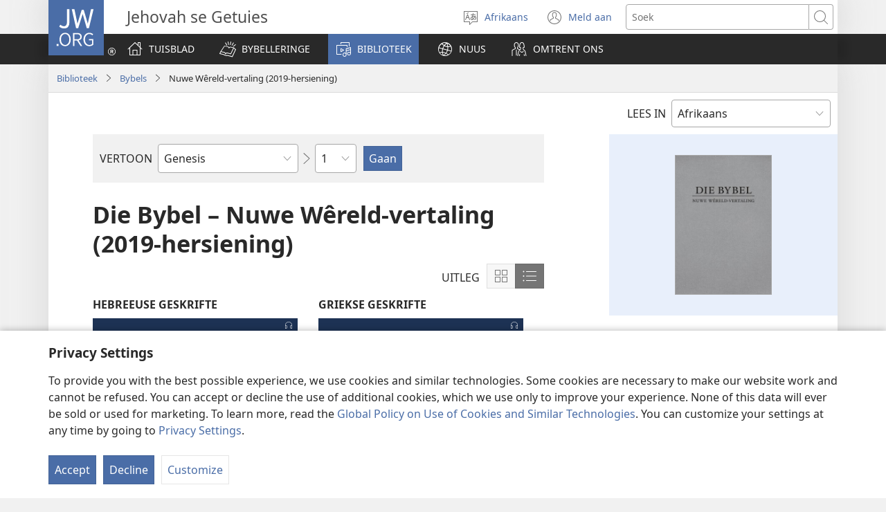

--- FILE ---
content_type: text/html; charset=utf-8
request_url: https://www.jw.org/af/biblioteek/bybel/nwt/boeke/
body_size: 70628
content:
<!DOCTYPE html>

<html lang="af" dir="ltr" xml:lang="af" prefix="og: http://ogp.me/ns#">

   <head>
      <meta charset="utf-8" />
      <meta http-equiv="X-UA-Compatible" content="IE=edge,chrome=1" />
      <base href="https://www.jw.org/"><!--[if lte IE 6]></base><![endif]-->
      <title>Lees die Bybel aanlyn – Gratis formate wat jy kan aflaai: MP3 Oudio, PDF</title>
      <meta http-equiv="Content-type" content="text/html; charset=utf-8" />
<meta name="keywords" content="lees, bybel, aanlyn, boeke van die bybel" />
<meta name="description" content="Die Bybelboeke verskyn in volgorde, met die hoofstukke, sodat jy verse maklik kan vind. Die Nuwe Wêreld-vertaling is ’n akkurate Bybel wat maklik is om te lees" />
<link rel="alternate" type="text/html" title="Bybelboeke" hreflang="af" href="https://www.jw.org/af/biblioteek/bybel/nwt/boeke/" />
<link rel="alternate" type="text/html" title="Books of the Bible" hreflang="en" href="https://www.jw.org/en/library/bible/nwt/books/" />
<link rel="alternate" type="text/html" title="Книги Біблії" hreflang="uk" href="https://www.jw.org/uk/%D0%B1%D1%96%D0%B1%D0%BB%D1%96%D0%BE%D1%82%D0%B5%D0%BA%D0%B0/%D0%B1%D1%96%D0%B1%D0%BB%D1%96%D1%8F/nwt/%D0%BA%D0%BD%D0%B8%D0%B3%D0%B8/" />
<link rel="alternate" type="text/html" title="Piibliraamatud" hreflang="et" href="https://www.jw.org/et/raamatukogu/piibel/nwt/raamatud/" />
<link rel="alternate" type="text/html" title="iVola ena iVolatabu" hreflang="fj" href="https://www.jw.org/fj/ka-e-vakarautaki/ivolatabu/nwt/ivola/" />
<link rel="alternate" type="text/html" title="የመጽሐፍ ቅዱስ መጻሕፍት" hreflang="am" href="https://www.jw.org/am/%E1%88%8B%E1%8B%AD%E1%89%A5%E1%88%A8%E1%88%AA/%E1%88%98%E1%8C%BD%E1%88%90%E1%8D%8D-%E1%89%85%E1%8B%B1%E1%88%B5/nwt/%E1%88%98%E1%8C%BB%E1%88%95%E1%8D%8D%E1%89%B5/" />
<link rel="alternate" type="text/html" title="Киелі жазбалардың кітаптары" hreflang="kk" href="https://www.jw.org/kk/%D0%BA%D1%96%D1%82%D0%B0%D0%BF%D1%85%D0%B0%D0%BD%D0%B0/%D0%BA%D0%B8%D0%B5%D0%BB%D1%96-%D0%BA%D1%96%D1%82%D0%B0%D0%BF/nwt/%D0%BA%D1%96%D1%82%D0%B0%D0%BF%D1%82%D0%B0%D1%80/" />
<link rel="alternate" type="text/html" title="Biblia-gbalẽwo" hreflang="ee" href="https://www.jw.org/ee/agbal%E1%BA%BDwo-kple-nu-bubuwo/bible/nwt/agbal%E1%BA%BDwo/" />
<link rel="alternate" type="text/html" title="Mündəricat" hreflang="az" href="https://www.jw.org/az/kitabxana/muqeddes-kitab/nwt/m%C3%BCnd%C9%99ricat/" />
<link rel="alternate" type="text/html" title="Livros da Bíblia" hreflang="pt" href="https://www.jw.org/pt/biblioteca/biblia/nwt/livros/" />
<link rel="alternate" type="text/html" title="Mga Libro sang Biblia" hreflang="hil" href="https://www.jw.org/hil/library/biblia/nwt/libro/" />
<link rel="alternate" type="text/html" title="Liv ki gen nan Bib la" hreflang="ht" href="https://www.jw.org/ht/bibliyotek/bib/nwt/liv-yo/" />
<link rel="alternate" type="text/html" title="รายชื่อหนังสือในคัมภีร์ไบเบิล" hreflang="th" href="https://www.jw.org/th/%E0%B8%AB%E0%B8%99%E0%B8%B1%E0%B8%87%E0%B8%AA%E0%B8%B7%E0%B8%AD%E0%B9%81%E0%B8%A5%E0%B8%B0%E0%B8%AA%E0%B8%B7%E0%B9%88%E0%B8%AD%E0%B8%95%E0%B9%88%E0%B8%B2%E0%B8%87%E0%B9%86/%E0%B8%84%E0%B8%B1%E0%B8%A1%E0%B8%A0%E0%B8%B5%E0%B8%A3%E0%B9%8C%E0%B9%84%E0%B8%9A%E0%B9%80%E0%B8%9A%E0%B8%B4%E0%B8%A5/nwt/%E0%B8%A3%E0%B8%B2%E0%B8%A2%E0%B8%8A%E0%B8%B7%E0%B9%88%E0%B8%AD%E0%B8%AB%E0%B8%99%E0%B8%B1%E0%B8%87%E0%B8%AA%E0%B8%B7%E0%B8%AD/" />
<link rel="alternate" type="text/html" title="Ebitabo Ebiri mu Bayibuli" hreflang="lg" href="https://www.jw.org/lg/layibulale/bayibuli/nwt/ebitabo/" />
<link rel="alternate" type="text/html" title="Owe Biblu Tọn Lẹ" hreflang="guw" href="https://www.jw.org/guw/Wes%E1%BA%B9dot%E1%BA%B9n/biblu/nwt/owe-l%E1%BA%B9/" />
<link rel="alternate" type="text/html" title="Saray Libro na Biblia" hreflang="pag" href="https://www.jw.org/pag/librarya/biblia/nwt/libro/" />
<link rel="alternate" type="text/html" title="Изге Язмалар китаплары" hreflang="tt" href="https://www.jw.org/tt/%D0%BA%D0%B8%D1%82%D0%B0%D0%BF%D1%85%D0%B0%D0%BD%D3%99/%D0%B8%D0%B7%D0%B3%D0%B5-%D1%8F%D0%B7%D0%BC%D0%B0%D0%BB%D0%B0%D1%80/nwt/%D0%BA%D0%B8%D1%82%D0%B0%D0%BF%D0%BB%D0%B0%D1%80/" />
<link rel="alternate" type="text/html" title="መጻሕፍቲ መጽሓፍ ቅዱስ" hreflang="ti" href="https://www.jw.org/ti/%E1%89%A4%E1%89%B0-%E1%88%98%E1%8C%BB%E1%88%95%E1%8D%8D%E1%89%B2/%E1%88%98%E1%8C%BD%E1%88%93%E1%8D%8D-%E1%89%85%E1%8B%B1%E1%88%B5/nwt/%E1%88%98%E1%8C%BB%E1%88%95%E1%8D%8D%E1%89%B2/" />
<link rel="alternate" type="text/html" title="Mabuku gha mu Baibolo" hreflang="tum" href="https://www.jw.org/tum/layibulare/baibolo/nwt/mabuku/" />
<link rel="alternate" type="text/html" title="Mikanda ya Biblia" hreflang="kg" href="https://www.jw.org/kg/biblioteke/biblia/nwt/mikanda/" />
<link rel="alternate" type="text/html" title="Livros da Bíblia" hreflang="pt-pt" href="https://www.jw.org/pt-pt/biblioteca/biblia/nwt/livros/" />
<link rel="alternate" type="text/html" title="Mabbuku aamu Bbaibbele" hreflang="toi" href="https://www.jw.org/toi/laibbulali/bbaibbele/nwt/mabbuku/" />
<link rel="alternate" type="text/html" title="बाइबल की किताबें" hreflang="hi" href="https://www.jw.org/hi/%E0%A4%B2%E0%A4%BE%E0%A4%87%E0%A4%AC%E0%A5%8D%E0%A4%B0%E0%A5%87%E0%A4%B0%E0%A5%80/%E0%A4%AC%E0%A4%BE%E0%A4%87%E0%A4%AC%E0%A4%B2/nwt/%E0%A4%95%E0%A4%BF%E0%A4%A4%E0%A4%BE%E0%A4%AC%E0%A5%87%E0%A4%82/" />
<link rel="alternate" type="text/html" title="பைபிளிலுள்ள புத்தகங்கள்" hreflang="ta" href="https://www.jw.org/ta/%E0%AE%B2%E0%AF%88%E0%AE%AA%E0%AF%8D%E0%AE%B0%E0%AE%B0%E0%AE%BF/%E0%AE%AA%E0%AF%88%E0%AE%AA%E0%AE%BF%E0%AE%B3%E0%AF%8D/nwt/%E0%AE%AA%E0%AF%81%E0%AE%A4%E0%AF%8D%E0%AE%A4%E0%AE%95%E0%AE%99%E0%AF%8D%E0%AE%95%E0%AE%B3%E0%AF%8D/" />
<link rel="alternate" type="text/html" title="Libuka Zefumaneha Mwa Bibele" hreflang="loz" href="https://www.jw.org/loz/sifalana/bibele/nwt/libuka/" />
<link rel="alternate" type="text/html" title="ကျမ်းစောင်များ" hreflang="my" href="https://www.jw.org/my/%E1%80%85%E1%80%AC%E1%80%80%E1%80%BC%E1%80%8A%E1%80%B7%E1%80%BA%E1%80%90%E1%80%AD%E1%80%AF%E1%80%80%E1%80%BA/%E1%80%9E%E1%80%99%E1%80%B9%E1%80%99%E1%80%AC%E1%80%80%E1%80%BB%E1%80%99%E1%80%BA%E1%80%B8%E1%80%85%E1%80%AC/nwt/%E1%80%80%E1%80%BB%E1%80%99%E1%80%BA%E1%80%B8/" />
<link rel="alternate" type="text/html" title="Các sách trong Kinh Thánh" hreflang="vi" href="https://www.jw.org/vi/thu-vien/kinh-thanh/nwt/cac-sach/" />
<link rel="alternate" type="text/html" title="Ambeti ti Bible" hreflang="sg" href="https://www.jw.org/sg/biblioth%C3%A8que/bible/nwt/ambeti/" />
<link rel="alternate" type="text/html" title="ബൈ​ബി​ളി​ലെ പുസ്‌ത​കങ്ങൾ" hreflang="ml" href="https://www.jw.org/ml/%E0%B4%B2%E0%B5%88%E0%B4%AC%E0%B5%8D%E0%B4%B0%E0%B4%B1%E0%B4%BF/%E0%B4%AC%E0%B5%88%E0%B4%AC%E0%B4%BF%E0%B5%BE/nwt/%E0%B4%AA%E0%B5%81%E0%B4%B8%E0%B5%8D%E2%80%8C%E0%B4%A4%E0%B4%95%E0%B4%99%E0%B5%8D%E0%B4%99%E0%B5%BE/" />
<link rel="alternate" type="text/html" title="Мүндәриҹат" hreflang="az-cyrl" href="https://www.jw.org/az-cyrl/kitabxana/%D0%BC%D2%AF%D0%B3%D3%99%D0%B4%D0%B4%D3%99%D1%81-%D0%BA%D0%B8%D1%82%D0%B0%D0%B1/nwt/%D0%BC%D2%AF%D0%BD%D0%B4%D3%99%D1%80%D0%B8%D2%B9%D0%B0%D1%82/" />
<link rel="alternate" type="text/html" title="Bijbelboeken" hreflang="nl" href="https://www.jw.org/nl/bibliotheek/bijbel/nwt/boeken/" />
<link rel="alternate" type="text/html" title="Ngaahi Tohi ʻo e Tohi Tapu" hreflang="to" href="https://www.jw.org/to/laipeli/tohi-tapu/nwt/ngaahi-tohi/" />
<link rel="alternate" type="text/html" title="Муқаддас Китобдаги китоблар рўйхати" hreflang="uz-cyrl" href="https://www.jw.org/uz-cyrl/%D0%BA%D1%83%D1%82%D1%83%D0%B1%D1%85%D0%BE%D0%BD%D0%B0/%D0%BC%D1%83%D2%9B%D0%B0%D0%B4%D0%B4%D0%B0%D1%81-%D0%BA%D0%B8%D1%82%D0%BE%D0%B1/nwt/%D0%BA%D0%B8%D1%82%D0%BE%D0%B1%D0%BB%D0%B0%D1%80/" />
<link rel="alternate" type="text/html" title="Booki n te Baibara" hreflang="gil" href="https://www.jw.org/gil/Bwaai-Aika-Kakaongora/baibara/nwt/booki/" />
<link rel="alternate" type="text/html" title="Mêna a mikanda ne dilondangana diayi" hreflang="lua" href="https://www.jw.org/lua/tshitekelu-tshia-mikanda/bible/nwt/mikanda/" />
<link rel="alternate" type="text/html" title="Vitabu vya Biblia" hreflang="sw" href="https://www.jw.org/sw/maktaba/biblia/nwt/vitabu/" />
<link rel="alternate" type="text/html" title="Βιβλία της Αγίας Γραφής" hreflang="el" href="https://www.jw.org/el/%CE%B2%CE%B9%CE%B2%CE%BB%CE%B9%CE%BF%CE%B8%CE%AE%CE%BA%CE%B7/%CE%B1%CE%B3%CE%AF%CE%B1-%CE%B3%CF%81%CE%B1%CF%86%CE%AE/nwt/%CE%B2%CE%B9%CE%B2%CE%BB%CE%AF%CE%B1/" />
<link rel="alternate" type="text/html" title="Biblia Mli Woji" hreflang="gaa" href="https://www.jw.org/gaa/woji-k%C9%9B-nibii/biblia/nwt/woji/" />
<link rel="alternate" type="text/html" title="Buku-Buku Bible" hreflang="ms" href="https://www.jw.org/ms/perpustakaan/bible/nwt/buku/" />
<link rel="alternate" type="text/html" title="Buku-Buku dalam Alkitab" hreflang="id" href="https://www.jw.org/id/perpustakaan/alkitab/nwt/buku-alkitab/" />
<link rel="alternate" type="text/html" title="A Biblia könyvei" hreflang="hu" href="https://www.jw.org/hu/konyvtar/biblia/nwt/konyvek/" />
<link rel="alternate" type="text/html" title="Libri della Bibbia" hreflang="it" href="https://www.jw.org/it/biblioteca-digitale/bibbia/nwt/libri/" />
<link rel="alternate" type="text/html" title="Bibelens bøger" hreflang="da" href="https://www.jw.org/da/bibliotek/bibelen/nwt/b%C3%B8ger/" />
<link rel="alternate" type="text/html" title="Bøkene i Bibelen" hreflang="no" href="https://www.jw.org/no/bibliotek/bibelen/nwt/innholdsfortegnelse/" />
<link rel="alternate" type="text/html" title="Bibelböcker" hreflang="sv" href="https://www.jw.org/sv/bibliotek/bibeln/nwt/b%C3%B6cker/" />
<link rel="alternate" type="text/html" title="बाइबलका किताबहरू" hreflang="ne" href="https://www.jw.org/ne/%E0%A4%B2%E0%A4%BE%E0%A4%87%E0%A4%AC%E0%A5%8D%E0%A4%B0%E0%A5%87%E0%A4%B0%E0%A5%80/%E0%A4%AC%E0%A4%BE%E0%A4%87%E0%A4%AC%E0%A4%B2/nwt/%E0%A4%95%E0%A4%BF%E0%A4%A4%E0%A4%BE%E0%A4%AC%E0%A4%B9%E0%A4%B0%E0%A5%82/" />
<link rel="alternate" type="text/html" title="Tusi o te Tusi Tapu" hreflang="tvl" href="https://www.jw.org/tvl/tusi/tusi-tapu/nwt/tusi/" />
<link rel="alternate" type="text/html" title="Livres de la Bible" hreflang="fr" href="https://www.jw.org/fr/biblioth%C3%A8que/bible/nwt/livres/" />
<link rel="alternate" type="text/html" title="Księgi biblijne" hreflang="pl" href="https://www.jw.org/pl/biblioteka/biblia/nwt/ksiegi-biblijne/" />
<link rel="alternate" type="text/html" title="Vitabu vya Biblia" hreflang="swc" href="https://www.jw.org/swc/maktaba/biblia/nwt/vitabu/" />
<link rel="alternate" type="text/html" title="Mikanda ya mu Bible" hreflang="lu" href="https://www.jw.org/lu/kib%C4%ABko/bible/nwt/mikanda/" />
<link rel="alternate" type="text/html" title="Dagiti Libro ti Biblia" hreflang="ilo" href="https://www.jw.org/ilo/libraria/biblia/nwt/dagiti-libro/" />
<link rel="alternate" type="text/html" title="성경의 책들" hreflang="ko" href="https://www.jw.org/ko/%EB%9D%BC%EC%9D%B4%EB%B8%8C%EB%9F%AC%EB%A6%AC/%EC%84%B1%EA%B2%BD/nwt/%EB%AA%A9%EC%B0%A8/" />
<link rel="alternate" type="text/html" title="Ol Buk Bilong Baibel" hreflang="tpi" href="https://www.jw.org/tpi/laibreri/baibel/nwt/ol-buk/" />
<link rel="alternate" type="text/html" title="Livru sira iha Bíblia" hreflang="tdt" href="https://www.jw.org/tdt/biblioteka/b%C3%ADblia/nwt/livru-sira/" />
<link rel="alternate" type="text/html" title="Mabuku ma Bibilia" hreflang="ki" href="https://www.jw.org/ki/library/bibilia/nwt/mabuku/" />
<link rel="alternate" type="text/html" title="Biblijos knygos" hreflang="lt" href="https://www.jw.org/lt/biblioteka/biblija/nwt/turinys/" />
<link rel="alternate" type="text/html" title="Sisällys" hreflang="fi" href="https://www.jw.org/fi/kirjasto/raamattu/nwt/sis%C3%A4llys/" />
<link rel="alternate" type="text/html" title="Mga Basahon sa Bibliya" hreflang="ceb" href="https://www.jw.org/ceb/librarya/bibliya/nwt/mga-basahon/" />
<link rel="alternate" type="text/html" title="Mga Libro han Biblia" hreflang="war" href="https://www.jw.org/war/librarya/biblia/nwt/mga-libro/" />
<link rel="alternate" type="text/html" title="Àwọn Ìwé Tó Para Pọ̀ Di Bíbélì" hreflang="yo" href="https://www.jw.org/yo/Ohun-T%C3%A1-A-N%C3%AD/bibeli/nwt/awon-iwe/" />
<link rel="alternate" type="text/html" title="Mga Aklat sa Bibliya" hreflang="tl" href="https://www.jw.org/tl/library/bibliya/nwt/mga-aklat/" />
<link rel="alternate" type="text/html" title="Bibelbücher" hreflang="de" href="https://www.jw.org/de/bibliothek/bibel/nwt/bibelbuecher/" />
<link rel="alternate" type="text/html" title="Mabhuku eBhaibheri" hreflang="sn" href="https://www.jw.org/sn/Raibhurari/bhaibheri/nwt/mabhuku/" />
<link rel="alternate" type="text/html" title="聖書の各書" hreflang="ja" href="https://www.jw.org/ja/%E3%83%A9%E3%82%A4%E3%83%96%E3%83%A9%E3%83%AA%E3%83%BC/%E8%81%96%E6%9B%B8/nwt/%E5%90%84%E6%9B%B8/" />
<link rel="alternate" type="text/html" title="聖經卷目" hreflang="cmn-hant" href="https://www.jw.org/cmn-hant/%E5%A4%9A%E5%AA%92%E9%AB%94%E5%9C%96%E6%9B%B8%E9%A4%A8/%E8%81%96%E7%B6%93/nwt/%E8%81%96%E7%B6%93%E5%8D%B7%E7%9B%AE/" />
<link rel="alternate" type="text/html" title="圣经卷目" hreflang="cmn-hans" href="https://www.jw.org/cmn-hans/%E5%A4%9A%E5%AA%92%E4%BD%93%E5%9B%BE%E4%B9%A6%E9%A6%86/%E5%9C%A3%E7%BB%8F/nwt/%E5%9C%A3%E7%BB%8F%E5%8D%B7%E7%9B%AE/" />
<link rel="alternate" type="text/html" title="Libros de la Biblia" hreflang="es" href="https://www.jw.org/es/biblioteca/biblia/nwt/libros/" />
<link rel="alternate" type="text/html" title="اسفار الكتاب المقدس" hreflang="ar" href="https://www.jw.org/ar/%D8%A7%D9%84%D9%85%D9%83%D8%AA%D8%A8%D8%A9/%D8%A7%D9%84%D9%83%D8%AA%D8%A7%D8%A8-%D8%A7%D9%84%D9%85%D9%82%D8%AF%D8%B3/nwt/%D8%A7%D9%84%D8%A7%D8%B3%D9%81%D8%A7%D8%B1/" />
<link rel="alternate" type="text/html" title="Umi lívro de la Biblia" hreflang="gug" href="https://www.jw.org/gug/Vivliot%C3%A9ka/biblia/nwt/livroku%C3%A9ra/" />
<link rel="alternate" type="text/html" title="聖經卷目" hreflang="yue-hant" href="https://www.jw.org/yue-hant/%E5%A4%9A%E5%AA%92%E9%AB%94%E5%9C%96%E6%9B%B8%E9%A4%A8/%E8%81%96%E7%B6%93/nwt/%E8%81%96%E7%B6%93%E5%8D%B7%E7%9B%AE/" />
<link rel="alternate" type="text/html" title="圣经卷目" hreflang="yue-hans" href="https://www.jw.org/yue-hans/%E5%A4%9A%E5%AA%92%E4%BD%93%E5%9B%BE%E4%B9%A6%E9%A6%86/%E5%9C%A3%E7%BB%8F/nwt/%E5%9C%A3%E7%BB%8F%E5%8D%B7%E7%9B%AE/" />
<link rel="alternate" type="text/html" title="Ihâiwarobo norĩ Bíblia na" hreflang="xav" href="https://www.jw.org/xav/romnhoredze-mono/biblia/%EA%9E%8CRe-Ih%C3%A2imana-U-%EA%9E%8C%C3%A2si-Mono-Zadawa-Wasu%EA%9E%8C/ih%C3%A2iwarobo-nor%C4%A9/" />
<link rel="alternate" type="text/html" title="Buge Muma" hreflang="luo" href="https://www.jw.org/luo/laibrari/muma/nwt/buge/" />
<link rel="alternate" type="text/html" title="Biblické knihy" hreflang="sk" href="https://www.jw.org/sk/kniznica/biblia/nwt/knihy/" />
<link rel="alternate" type="text/html" title="Bugu Dza Bivhili" hreflang="ve" href="https://www.jw.org/ve/l%CC%ADaiburari/bivhili/nwt/bugu/" />
<link rel="alternate" type="text/html" title="Biblické knihy" hreflang="cs" href="https://www.jw.org/cs/knihovna/bible/nwt/knihy/" />
<link rel="alternate" type="text/html" title="Mukaddes Kitabyň kitaplary" hreflang="tk" href="https://www.jw.org/tk/edebi%C3%BDatlar/mukaddes-kitap/nwt/kitaplar/" />
<link rel="alternate" type="text/html" title="Iincwadi ZeBhayibhile" hreflang="xh" href="https://www.jw.org/xh/ILayibrari/ibhayibhile/nwt/iincwadi/" />
<link rel="alternate" type="text/html" title="బైబిలు పుస్తకాలు" hreflang="te" href="https://www.jw.org/te/%E0%B0%B2%E0%B1%88%E0%B0%AC%E0%B1%8D%E0%B0%B0%E0%B0%B0%E0%B1%80/%E0%B0%AC%E0%B1%88%E0%B0%AC%E0%B0%BF%E0%B0%B2%E0%B1%81/nwt/%E0%B0%AA%E0%B1%81%E0%B0%B8%E0%B1%8D%E0%B0%A4%E0%B0%95%E0%B0%BE%E0%B0%B2%E0%B1%81/" />
<link rel="alternate" type="text/html" title="U libroiloʼob le Bibliaoʼ" hreflang="yua" href="https://www.jw.org/yua/publicacionoob/biblia/nwt/libroob/" />
<link rel="alternate" type="text/html" title="Nkanda mia Bibila" hreflang="kwy" href="https://www.jw.org/kwy/lundilu/bibila/nwt/nkanda/" />
<link rel="alternate" type="text/html" title="Mbuluku Mɔɔ Wɔ Baebolo Ne Anu" hreflang="nzi" href="https://www.jw.org/nzi/niny%C9%9Bneziel%C9%9Bleka/baebolo/nwt/mbuluku/" />
<link rel="alternate" type="text/html" title="Librat e Biblës" hreflang="sq" href="https://www.jw.org/sq/biblioteke/bibla/nwt/libra/" />
<link rel="alternate" type="text/html" title="ספרי המקרא" hreflang="he" href="https://www.jw.org/he/%D7%A1%D7%A4%D7%A8%D7%99%D7%99%D7%94/%D7%94%D7%AA%D7%A0%D7%9A-%D7%95%D7%9B%D7%AA%D7%91%D7%99-%D7%94%D7%A7%D7%95%D7%93%D7%A9-%D7%94%D7%99%D7%95%D7%95%D7%A0%D7%99%D7%99%D7%9D/nwt/%D7%A1%D7%A4%D7%A8%D7%99%D7%9D/" />
<link rel="alternate" type="text/html" title="Muqaddas Kitobdagi kitoblar ro‘yxati" hreflang="uz-latn" href="https://www.jw.org/uz-latn/kutubxona/muqaddas-kitob/nwt/kitoblar/" />
<link rel="alternate" type="text/html" title="Cărțile Bibliei" hreflang="ro" href="https://www.jw.org/ro/biblioteca/biblia/nwt/carti/" />
<link rel="alternate" type="text/html" title="Библијске књиге" hreflang="sr-cyrl" href="https://www.jw.org/sr-cyrl/%D0%B1%D0%B8%D0%B1%D0%BB%D0%B8%D0%BE%D1%82%D0%B5%D0%BA%D0%B0/%D1%81%D0%B2%D0%B5%D1%82%D0%BE-%D0%BF%D0%B8%D1%81%D0%BC%D0%BE/nwt/%D0%BA%D1%9A%D0%B8%D0%B3%D0%B5/" />
<link rel="alternate" type="text/html" title="Biblijske knjige" hreflang="sr-latn" href="https://www.jw.org/sr-latn/biblioteka/sveto-pismo/nwt/knjige/" />
<link rel="alternate" type="text/html" title="Knjige Biblije" hreflang="hr" href="https://www.jw.org/hr/biblioteka/biblija/nwt/knjige/" />
<link rel="alternate" type="text/html" title="ბიბლიის წიგნები" hreflang="ka" href="https://www.jw.org/ka/%E1%83%91%E1%83%98%E1%83%91%E1%83%9A%E1%83%98%E1%83%9D%E1%83%97%E1%83%94%E1%83%99%E1%83%90/%E1%83%91%E1%83%98%E1%83%91%E1%83%9A%E1%83%98%E1%83%90/nwt/%E1%83%AC%E1%83%98%E1%83%92%E1%83%9C%E1%83%94%E1%83%91%E1%83%98/" />
<link rel="alternate" type="text/html" title="Tincwadzi TeliBhayibheli" hreflang="ss" href="https://www.jw.org/ss/luhla-lwetintfo-letitfolakalako/libhayibheli/nwt/tincwadzi/" />
<link rel="alternate" type="text/html" title="Tibuku ta Bibele" hreflang="ts" href="https://www.jw.org/ts/layiburari/bibele/nwt/tibuku/" />
<link rel="alternate" type="text/html" title="Izincwadi ZeBhayibheli" hreflang="zu" href="https://www.jw.org/zu/umtapo/ibhayibheli/nwt/izincwadi/" />
<link rel="alternate" type="text/html" title="Mabuku nga mu Bayibolu" hreflang="tog" href="https://www.jw.org/tog/layibulare/bayibolu/nwt/mabuku/" />
<link rel="alternate" type="text/html" title="Saturs" hreflang="lv" href="https://www.jw.org/lv/bibliot%C4%93ka/b%C4%ABbele/nwt/saturs/" />
<link rel="alternate" type="text/html" title="Ol Buk Blong Baebol" hreflang="bi" href="https://www.jw.org/bi/laebri/baebol/nwt/ol-buk/" />
<link rel="alternate" type="text/html" title="Kitaabota Kitaaba Qulqulluu" hreflang="om" href="https://www.jw.org/om/laayibrarii/kitaaba-qulqulluu/nwt/kitaabota/" />
<link rel="alternate" type="text/html" title="बायबलची पुस्तकं" hreflang="mr" href="https://www.jw.org/mr/%E0%A4%B2%E0%A4%BE%E0%A4%AF%E0%A4%AC%E0%A5%8D%E0%A4%B0%E0%A4%B0%E0%A5%80/%E0%A4%AC%E0%A4%BE%E0%A4%AF%E0%A4%AC%E0%A4%B2/nwt/%E0%A4%AA%E0%A5%81%E0%A4%B8%E0%A5%8D%E0%A4%A4%E0%A4%95%E0%A4%82/" />
<link rel="alternate" type="text/html" title="ಬೈಬಲಲ್ಲಿರೋ ಪುಸ್ತಕಗಳು" hreflang="kn" href="https://www.jw.org/kn/%E0%B2%B2%E0%B3%88%E0%B2%AC%E0%B3%8D%E0%B2%B0%E0%B2%B0%E0%B2%BF/%E0%B2%AC%E0%B3%88%E0%B2%AC%E0%B2%B2%E0%B3%8D%E2%80%8C/nwt/%E0%B2%AA%E0%B3%81%E0%B2%B8%E0%B3%8D%E0%B2%A4%E0%B2%95%E0%B2%97%E0%B2%B3%E0%B3%81/" />
<link rel="alternate" type="text/html" title="ਬਾਈਬਲ ਦੀਆਂ ਕਿਤਾਬਾਂ" hreflang="pa" href="https://www.jw.org/pa/%E0%A8%B2%E0%A8%BE%E0%A8%87%E0%A8%AC%E0%A9%8D%E0%A8%B0%E0%A9%87%E0%A8%B0%E0%A9%80/%E0%A8%AC%E0%A8%BE%E0%A8%88%E0%A8%AC%E0%A8%B2/nwt/%E0%A8%95%E0%A8%BF%E0%A8%A4%E0%A8%BE%E0%A8%AC%E0%A8%BE%E0%A8%82/" />
<link rel="alternate" type="text/html" title="બાઇબલનાં પુસ્તકો" hreflang="gu" href="https://www.jw.org/gu/%E0%AA%B2%E0%AA%BE%E0%AA%87%E0%AA%AC%E0%AB%8D%E0%AA%B0%E0%AB%87%E0%AA%B0%E0%AB%80/%E0%AA%AC%E0%AA%BE%E0%AA%87%E0%AA%AC%E0%AA%B2/nwt/%E0%AA%AA%E0%AB%81%E0%AA%B8%E0%AB%8D%E0%AA%A4%E0%AA%95%E0%AB%8B/" />
<link rel="alternate" type="text/html" title="Akka Bukku na di Bibel" hreflang="bbc" href="https://www.jw.org/bbc/perpustakaan/bibel/nwt/akka-bukku/" />
<link rel="alternate" type="text/html" title="Buku-Buku ing Alkitab" hreflang="jv" href="https://www.jw.org/jv/perpustakaan/alkitab/nwt/buku/" />
<link rel="alternate" type="text/html" title="Alivulu Embimbiliya" hreflang="umb" href="https://www.jw.org/umb/ociseleko-calivulu/embimbiliya/nwt/alivulu/" />
<link rel="alternate" type="text/html" title="Buka Bibilia" hreflang="ty" href="https://www.jw.org/ty/piahia/bibilia/nwt/buka/" />
<link rel="alternate" type="text/html" title="Dibuka Tsa Baebele" hreflang="tn" href="https://www.jw.org/tn/laeborari/baebele/nwt/dibuka/" />
<link rel="alternate" type="text/html" title="Bible Mu Nhoma" hreflang="tw" href="https://www.jw.org/tw/nhomakorabea/bible/nwt/nhoma/" />
<link rel="alternate" type="text/html" title="বাইবেলের বই" hreflang="bn" href="https://www.jw.org/bn/%E0%A6%B2%E0%A6%BE%E0%A6%87%E0%A6%AC%E0%A7%8D%E0%A6%B0%E0%A7%87%E0%A6%B0%E0%A6%BF/%E0%A6%AC%E0%A6%BE%E0%A6%87%E0%A6%AC%E0%A7%87%E0%A6%B2/nwt/%E0%A6%AC%E0%A6%87/" />
<link rel="alternate" type="text/html" title="Aha Akwụkwọ Niile Malite n’Isi Ruo ná Ngwụcha" hreflang="ig" href="https://www.jw.org/ig/ihe-ndi-anyi-nwere/baibul/nwt/Aha-Akw%E1%BB%A5kw%E1%BB%8D-Niile-Malite-nIsi-Ruo-n%C3%A1-Ngw%E1%BB%A5cha/" />
<link rel="alternate" type="text/html" title="សៀវភៅផ្សេងៗក្នុងគម្ពីរ" hreflang="km" href="https://www.jw.org/km/%E1%9E%94%E1%9E%8E%E1%9F%92%E1%9E%8E%E1%9E%B6%E1%9E%9B%E1%9F%90%E1%9E%99/%E1%9E%82%E1%9E%98%E1%9F%92%E1%9E%96%E1%9E%B8%E1%9E%9A/nwt/%E1%9E%9F%E1%9F%80%E1%9E%9C%E1%9E%97%E1%9F%85/" />
<link rel="alternate" type="text/html" title="Baibel Bukadia" hreflang="ho" href="https://www.jw.org/ho/laibri/baibel/nwt/buka/" />
<link rel="alternate" type="text/html" title="Китобҳои Китоби Муқаддас" hreflang="tg" href="https://www.jw.org/tg/%D0%BA%D0%B8%D1%82%D0%BE%D0%B1%D1%85%D0%BE%D0%BD%D0%B0/%D0%BA%D0%B8%D1%82%D0%BE%D0%B1%D0%B8-%D0%BC%D1%83%D2%9B%D0%B0%D0%B4%D0%B4%D0%B0%D1%81/nwt/%D0%BA%D0%B8%D1%82%D0%BE%D0%B1%D2%B3%D0%BE/" />
<link rel="alternate" type="text/html" title="Mga Libro kan Bibliya" hreflang="bcl" href="https://www.jw.org/bcl/librarya/bibliya/nwt/mga-libro/" />
<link rel="alternate" type="text/html" title="Книги Библии" hreflang="ru" href="https://www.jw.org/ru/%D0%B1%D0%B8%D0%B1%D0%BB%D0%B8%D0%BE%D1%82%D0%B5%D0%BA%D0%B0/%D0%B1%D0%B8%D0%B1%D0%BB%D0%B8%D1%8F/nwt/%D1%81%D0%BE%D0%B4%D0%B5%D1%80%D0%B6%D0%B0%D0%BD%D0%B8%D0%B5/" />
<link rel="alternate" type="text/html" title="Libronaka" hreflang="ay" href="https://www.jw.org/ay/biblioteca/biblia/nwt/libronaka/" />
<link rel="alternate" type="text/html" title="Te ʼu Tohi" hreflang="wls" href="https://www.jw.org/wls/te-%CA%BCu-tohi-ne%CA%BCe-filifili/tohi-tapu/nwt/tohi/" />
<link rel="alternate" type="text/html" title="Buku-Buku dina Alkitab" hreflang="su" href="https://www.jw.org/su/perpustakaan/alkitab/nwt/buku/" />
<link rel="alternate" type="text/html" title="Nòmber i Órden di e Bukinan" hreflang="pap" href="https://www.jw.org/pap/biblioteka/beibel/nwt/buki/" />
<link rel="alternate" type="text/html" title="Boky ato Amin’ny Baiboly" hreflang="mg" href="https://www.jw.org/mg/zavatra-misy/baiboly/nwt/boky/" />
<link rel="alternate" type="text/html" title="Librospa sutisnin" hreflang="qu" href="https://www.jw.org/qu/publicaciones/biblia/nwt/libros/" />
<link rel="alternate" type="text/html" title="bible ki kitabein" hreflang="hi-latn" href="https://www.jw.org/hi-latn/library/bible/nwt/kitabein/" />
<link rel="alternate" type="text/html" title="bible diya kitaba" hreflang="pa-latn" href="https://www.jw.org/pa-latn/library/bible/nwt/kitaba/" />
<link rel="alternate" type="text/html" title=" کتاب‌های کتاب مقدّس" hreflang="fa" href="https://www.jw.org/fa/%DA%A9%D8%AA%D8%A7%D8%A8%D8%AE%D8%A7%D9%86%D9%87/%DA%A9%D8%AA%D8%A7%D8%A8-%D9%85%D9%82%D8%AF%D8%B3/nwt/%DA%A9%D8%AA%D8%A7%D8%A8%E2%80%8C%D9%87%D8%A7/" />
<link rel="alternate" type="text/html" title="Knjige Svetega pisma" hreflang="sl" href="https://www.jw.org/sl/knjiznica/sveto-pismo/nwt/knjige/" />
<link rel="alternate" type="text/html" title="Omambo Ombiibeli" hreflang="kj" href="https://www.jw.org/kj/ongulumambo/ombiibeli/nwt/omambo/" />
<link rel="alternate" type="text/html" title="Il-Kotba tal-Bibbja" hreflang="mt" href="https://www.jw.org/mt/librerija/bibbja/nwt/kotba/" />
<link rel="alternate" type="text/html" title="ປຶ້ມໃນຄຳພີໄບເບິນ" hreflang="lo" href="https://www.jw.org/lo/%E0%BA%AA%E0%BA%B7%E0%BB%88%E0%BB%81%E0%BA%A5%E0%BA%B0%E0%BA%AA%E0%BA%B4%E0%BB%88%E0%BA%87%E0%BA%9E%E0%BA%B4%E0%BA%A1/%E0%BA%84%E0%BA%B3%E0%BA%9E%E0%BA%B5%E0%BB%84%E0%BA%9A%E0%BB%80%E0%BA%9A%E0%BA%B4%E0%BA%99/nwt/%E0%BA%9B%E0%BA%B6%E0%BB%89%E0%BA%A1/" />
<link rel="alternate" type="text/html" title="Bækur Biblíunnar" hreflang="is" href="https://www.jw.org/is/b%C3%B3kasafn/biblia/nwt/b%C3%A6kur/" />
<link rel="alternate" type="text/html" title="Dipuku Tsa Bhayibele" hreflang="nso-x-spl" href="https://www.jw.org/nso-x-spl/layibhrari/baebele/nwt/dipuku/" />
<link rel="alternate" type="text/html" title="လံာ်စီဆှံ အ​ကတြူၢ်​တဖၣ်" hreflang="ksw" href="https://www.jw.org/ksw/%E1%80%9C%E1%80%B6%E1%80%AC%E1%80%BA%E1%80%9C%E1%80%B2%E1%81%A2%E1%80%BA%E1%80%90%E1%80%96%E1%81%A3%E1%80%BA/%E1%80%9C%E1%80%B6%E1%80%AC%E1%80%BA%E1%80%85%E1%80%AE%E1%80%86%E1%80%BE%E1%80%B6/nwt/%E1%80%9C%E1%80%B6%E1%80%AC%E1%80%BA%E1%80%A1%E1%80%80%E1%80%90%E1%80%BC%E1%80%B0%E1%81%A2%E1%80%BA%E1%80%90%E1%80%96%E1%81%A3%E1%80%BA/" />
<link rel="alternate" type="text/html" title="Llibres de la Bíblia" hreflang="cat" href="https://www.jw.org/cat/biblioteca/b%C3%ADblia/nwt/llibres/" />
<link rel="alternate" type="text/html" title="Bann liv Labib" hreflang="crs" href="https://www.jw.org/crs/bibliotek/labib/nwt/bann-liv/" />
<link rel="alternate" type="text/html" title="Biblu’n nun fluwa mun" hreflang="bci" href="https://www.jw.org/bci/fluwa-mun/biblu/nwt/fluwa/" />
<link rel="alternate" type="text/html" title="Iincwadi ZeBhayibheli" hreflang="nr" href="https://www.jw.org/nr/ilayibhrari/ibhayibheli/nwt/iincwadi/" />
<link rel="alternate" type="text/html" title="Libuka Tsa Bibele" hreflang="st" href="https://www.jw.org/st/laebrari/bibele/nwt/buka/" />
<link rel="alternate" type="text/html" title="Dibuka tsa Bibele" hreflang="st-za" href="https://www.jw.org/st-za/laebrari/bibele/nwt/dibuka/" />
<link rel="alternate" type="text/html" title="Amabizo Amabhuku AseBhayibhilini" hreflang="nd" href="https://www.jw.org/nd/izinto-ezikhona/ibhayibhili/nwt/amabhuku/" />
<link rel="alternate" type="text/html" title="Bibliachö librukuna" hreflang="que" href="https://www.jw.org/que/ruray%C3%A4munq%C3%A4kuna/biblia/nwt/librukuna/" />
<link rel="alternate" type="text/html" title="Bibliapi librokuna" hreflang="quz" href="https://www.jw.org/quz/Qelqakuna/biblia/nwt/librokuna/" />
<link rel="alternate" type="text/html" title="Bibliapa libronkuna" hreflang="quy" href="https://www.jw.org/quy/qellqakuna/biblia/nwt/librokuna/" />
<link rel="alternate" type="text/html" title="Mabukhu a m’Bhibhlya" hreflang="seh" href="https://www.jw.org/seh/bhibhliyoteka/bhibhlya/nwt/mabukhu/" />
<link rel="alternate" type="text/html" title="كيە‌لى جازبالاردىڭ كىتاپتارى" hreflang="kk-arab" href="https://www.jw.org/kk-arab/%D9%83%D9%89%D8%AA%D8%A7%D9%BE%D8%AD%D8%A7%D9%86%D8%A7/%D9%83%D9%8A%DB%95%E2%80%8C%D9%84%D9%89-%D9%83%D9%89%D8%AA%D8%A7%D9%BE/nwt/%D9%83%D9%89%D8%AA%D8%A7%D9%BE%D8%AA%D8%A7%D8%B1/" />
<link rel="alternate" type="text/html" title="Mabuku ya Bibele" hreflang="tso-mz" href="https://www.jw.org/tso-mz/bibliyoteka/bibele/nwt/mabuku/" />
<link rel="alternate" type="text/html" title="Iliivuru sa Biibiliya" hreflang="vmw" href="https://www.jw.org/vmw/Ebibilioteka/biibiliya/nwt/iliivuru/" />
<link rel="alternate" type="text/html" title="Библири кӗнекесем" hreflang="cv" href="https://www.jw.org/cv/%D0%B1%D0%B8%D0%B1%D0%BB%D0%B8%D0%BE%D1%82%D0%B5%D0%BA%D0%B0/%D0%B1%D0%B8%D0%B1%D0%BB%D0%B8/nwt/%D1%82%D1%83%D0%BF%D0%BC%D0%B0%D0%BB%D0%BB%D0%B8/" />
<link rel="alternate" type="text/html" title="Абиблиа ашәҟәқәа" hreflang="ab" href="https://www.jw.org/ab/%D0%B0%D0%B1%D0%B8%D0%B1%D0%BB%D0%B8%D0%BE%D1%82%D0%B5%D0%BA%D0%B0/%D0%B0%D0%B1%D0%B8%D0%B1%D0%BB%D0%B8%D0%B0/nwt/%D0%B0%D1%88%D3%99%D2%9F%D3%99%D2%9B%D3%99%D0%B0/" />
<link rel="alternate" type="text/html" title="Mabhuku o Bhaibheri" hreflang="ndc" href="https://www.jw.org/ndc/bhibhirioteka/bhaibheri/nwt/mabhuku/" />
<link rel="alternate" type="text/html" title="Bikaat bi Bibel" hreflang="bas" href="https://www.jw.org/bas/bikaat/bibel/nwt/bikaat/" />
<link rel="alternate" type="text/html" title="Mabuku Amuli Baibo" hreflang="mgr" href="https://www.jw.org/mgr/laibulale/baibo/nwt/mabuku/" />
<link rel="alternate" type="text/html" title="Tusi o le Tusi Paia" hreflang="sm" href="https://www.jw.org/sm/lomiga-ma-isi-mea/tusi-paia/nwt/tusi/" />
<link rel="alternate" type="text/html" title="Mabuku ga mu Baibulo" hreflang="yao" href="https://www.jw.org/yao/mabuku/bible/nwt/mabuku/" />
<link rel="alternate" type="text/html" title="Библийн номууд" hreflang="mn" href="https://www.jw.org/mn/%D0%BD%D0%BE%D0%BC%D1%8B%D0%BD-%D1%81%D0%B0%D0%BD/%D0%B1%D0%B8%D0%B1%D0%BB%D0%B8/nwt/%D0%BD%D0%BE%D0%BC%D1%83%D1%83%D0%B4/" />
<link rel="alternate" type="text/html" title="Ibitabo bya Bibiliya" hreflang="rw" href="https://www.jw.org/rw/isomero/bibiliya/nwt/ibitabo/" />
<link rel="alternate" type="text/html" title="Dipuku tša Beibele" hreflang="nso" href="https://www.jw.org/nso/laeprari/beibele/nwt/dipuku/" />
<link rel="alternate" type="text/html" title="Aliivuru a Mpiipiliyani" hreflang="ngl" href="https://www.jw.org/ngl/epiipliyoteka/piipiliya/nwt/aliivuru/" />
<link rel="alternate" type="text/html" title="Bup Mit ba Bup Kudus" hreflang="iba" href="https://www.jw.org/iba/librari/bup-kudus/nwt/bup-mit/" />
<link rel="alternate" type="text/html" title="Изге Яҙма китаптары" hreflang="ba" href="https://www.jw.org/ba/%D0%BA%D0%B8%D1%82%D0%B0%D0%BF%D1%85%D0%B0%D0%BD%D0%B0/%D0%B8%D0%B7%D0%B3%D0%B5-%D1%8F%D2%99%D0%BC%D0%B0/nwt/%D0%BA%D0%B8%D1%82%D0%B0%D0%BF%D1%82%D0%B0%D1%80/" />
<link rel="alternate" type="text/html" title="Bibl taa takayɩsɩ" hreflang="kbp" href="https://www.jw.org/kbp/t%C9%94m-susuu-wondu/bibl/nwt/takay%C9%A9s%C9%A9/" />
<link rel="alternate" type="text/html" title="Biiblã sɛba" hreflang="mos" href="https://www.jw.org/mos/d-s%E1%BA%BDn-yiisi/biible/nwt/books/" />
<link rel="alternate" type="text/html" title="Biblia ñi fillque lifru" hreflang="arn" href="https://www.jw.org/arn/chem-tain-entuel/biblia/nwt/fillque-lifru/" />
<link rel="alternate" type="text/html" title="Baiblo ɔ Mi Womi Ɔmɛ" hreflang="ada" href="https://www.jw.org/ada/nito-he/baiblo/nwt/womihi/" />
<link rel="alternate" type="text/html" title="Di buk dɛn na di Baybul" hreflang="kri" href="https://www.jw.org/kri/laybri/baybul/nwt/buk-d%C9%9Bn/" />
<link rel="alternate" type="text/html" title="بائبل کی کتابیں" hreflang="ur" href="https://www.jw.org/ur/%D9%84%D8%A7%D8%A6%D8%A8%D8%B1%DB%8C%D8%B1%DB%8C/%D8%A8%D8%A7%D8%A6%D8%A8%D9%84/nwt/%DA%A9%D8%AA%D8%A7%D8%A8%DB%8C%DA%BA/" />
<link rel="alternate" type="text/html" title="Librocunapaj shuticuna" hreflang="qug" href="https://www.jw.org/qug/publicacioncuna/biblia/nwt/librocuna/" />
<link rel="alternate" type="text/html" title="Bibliapa librocuna" hreflang="qvi" href="https://www.jw.org/qvi/publicacionguna/bibliacuna/nwt/librocuna/" />
<link rel="alternate" type="text/html" title="Bible-antlim Pustokam" hreflang="gom" href="https://www.jw.org/gom/library/bible/nwt/pustokam/" />
<link rel="alternate" type="text/html" title="বাইবেলৰ কিতাপবোৰ" hreflang="as" href="https://www.jw.org/as/%E0%A6%B2%E0%A6%BE%E0%A6%87%E0%A6%AC%E0%A7%8D%E0%A7%B0%E0%A7%87%E0%A7%B0%E0%A7%80/%E0%A6%AC%E0%A6%BE%E0%A6%87%E0%A6%AC%E0%A7%87%E0%A6%B2/nwt/%E0%A6%95%E0%A6%BF%E0%A6%A4%E0%A6%BE%E0%A6%AA%E0%A6%AC%E0%A7%8B%E0%A7%B0/" />
<link rel="alternate" type="text/html" title="Kňižki andal e Biblija" hreflang="rmc-sk" href="https://www.jw.org/rmc-sk/kniznica/biblija/nwt/knizki/" />
<link rel="alternate" type="text/html" title="Библейски книжки" hreflang="rmy-x-rmv" href="https://www.jw.org/rmy-x-rmv/%D0%B1%D0%B8%D0%B1%D0%BB%D0%B8%D0%B0%D1%82%D0%B5%D0%BA%D0%B0/%D0%B1%D0%B8%D0%B1%D0%BB%D0%B8%D1%8F/nwt/%D0%BA%D0%BD%D0%B8%D0%B6%D0%BA%D0%B8/" />
<link rel="alternate" type="text/html" title="بائبل دِیاں کتاباں" hreflang="pnb" href="https://www.jw.org/pnb/%DA%A9%D8%AA%D8%A7%D8%A8%D8%A7%DA%BA-%D8%AA%DB%92-%D9%88%DB%8C%DA%88%DB%8C%D9%88%D8%B2/%D8%A8%D8%A7%D8%A6%D8%A8%D9%84/nwt/%DA%A9%D8%AA%D8%A7%D8%A8%D8%A7%DA%BA/" />
<link rel="alternate" type="text/html" title="Karaloʼuta suluʼukat tü Bibliakat" hreflang="guc" href="https://www.jw.org/guc/karaloutairua/biblia/nwt/books/" />
<link rel="alternate" type="text/html" title="Βιβλία ι Γραφιάκε" hreflang="rmn-x-rmg" href="https://www.jw.org/rmn-x-rmg/%CE%B2%CE%B9%CE%B2%CE%BB%CE%B9%CE%BF%CE%B8%CE%AE%CE%BA%CE%B7/%CE%B1%CE%B3%CE%AF%CE%B1-%CE%B3%CF%81%CE%B1%CF%86%CE%AE-%CE%BA%CE%BF-%CE%AF%CE%BD%CF%84%CE%B5%CF%81%CE%BD%CE%B5%CF%84/nwt/%CE%B2%CE%B9%CE%B2%CE%BB%CE%AF%CE%B1/" />
<link rel="alternate" type="text/html" title="Buku fu Bijbel" hreflang="srn" href="https://www.jw.org/srn/library/bijbel/nwt/buku/" />
<link rel="alternate" type="text/html" title="ბიბლიაშ წიგნეფ" hreflang="xmf" href="https://www.jw.org/xmf/%E1%83%91%E1%83%98%E1%83%91%E1%83%9A%E1%83%98%E1%83%9D%E1%83%97%E1%83%94%E1%83%99%E1%83%90/%E1%83%91%E1%83%98%E1%83%91%E1%83%9A%E1%83%98%E1%83%90/nwt/%E1%83%AC%E1%83%98%E1%83%92%E1%83%9C%E1%83%94%E1%83%A4/" />
<link rel="alternate" type="text/html" title="Kitêbên Kitêba Pîroz" hreflang="kmr-x-rdu" href="https://www.jw.org/kmr-x-rdu/kit%C3%AAbxane/kiteba-p%C3%AEroz/nwt/kiteb/" />
<link rel="alternate" type="text/html" title="Kitêbên Kitêba Pîroz" hreflang="kmr-x-rd" href="https://www.jw.org/kmr-x-rd/kitebxane/kiteba-piroz/nwt/kiteb/" />
<link rel="alternate" type="text/html" title="Cov Ntawv Vajlugkub" hreflang="hmn" href="https://www.jw.org/hmn/peb-tej-ntaub-ntawv/vajlugkub/nwt/cov-ntawv/" />
<link rel="alternate" type="text/html" title="Libros tlen uala ipan Biblia" hreflang="nch" href="https://www.jw.org/nch/amatlajkuiloli/biblia/nwt/libros/" />
<link rel="alternate" type="text/html" title="Bibliska lila" hreflang="rmn-x-rm" href="https://www.jw.org/rmn-x-rm/biblioteka/biblija/nwt/lila/" />
<link rel="alternate" type="text/html" title="Библиска лила" hreflang="rmn-cyrl" href="https://www.jw.org/rmn-cyrl/biblioteka/%D0%B1%D0%B8%D0%B1%D0%BB%D0%B8%D1%98%D0%B0/nwt/%D0%BB%D0%B8%D0%BB%D0%B0/" />
<link rel="alternate" type="text/html" title="Livrus di Bíblia" hreflang="kea" href="https://www.jw.org/kea/biblioteka/biblia/nwt/livrus/" />
<link rel="alternate" type="text/html" title="Qullaawu Maxaafi Maxaaffa" hreflang="sid" href="https://www.jw.org/sid/laybirere/qullaawa-maxaafa/nwt/maxaaffa/" />
<link rel="alternate" type="text/html" title="Geeshsha Maxaafaa Maxaafata" hreflang="wal" href="https://www.jw.org/wal/laybreriyaa/geeshsha-maxaafaa/nwt/maxaafata/" />
<link rel="alternate" type="text/html" title="Llyfrau’r Beibl" hreflang="cy" href="https://www.jw.org/cy/llyfrgell/beibl/nwt/llyfrau/" />
<link rel="alternate" type="text/html" title="Omadhina nelandulathano lyOmambo gOmanyolo gopaKriste gOshigreka" hreflang="ng" href="https://www.jw.org/ng/iinima-mbyoka-ya-nyanyangidhwa/ombiimbeli/nwt/Omadhina-nelandulathano-lyOmambo-gOmanyolo-gopaKriste-gOshigreka/" />
<link rel="alternate" type="text/html" title="Mabuku a MʼBaibulo" hreflang="ny" href="https://www.jw.org/ny/laibulale/baibulo/nwt/mabuku/" />
<link rel="alternate" type="text/html" title="Bibelbieekja" hreflang="pdt" href="https://www.jw.org/pdt/bieekja-un-mea/de-bibel/nwt/bieekja/" />
<link rel="alternate" type="text/html" title="Ibitabu vyo muri Bibiliya" hreflang="run" href="https://www.jw.org/run/ivyasohowe/bibiliya/nwt/ibitabu/" />
<link rel="alternate" type="text/html" title="Mikanda ya Biblia" hreflang="ln" href="https://www.jw.org/ln/Biblioteke/biblia/nwt/mikanda/" />
<link rel="alternate" type="text/html" title="Llibres de la Bíblia" hreflang="ca-x-vlc" href="https://www.jw.org/ca-x-vlc/biblioteca/biblia/nwt/llibres/" />
<link rel="alternate" type="text/html" title="Biblia liburuak" hreflang="eu" href="https://www.jw.org/eu/liburutegia/biblia/nwt/liburuak/" />
<link rel="alternate" type="text/html" title="Libros da Biblia" hreflang="gl" href="https://www.jw.org/gl/biblioteca/biblia/nwt/libros/" />
<link rel="alternate" type="text/html" title="Bann Liv Labib" hreflang="mfe" href="https://www.jw.org/mfe/bibliotek/labib/nwt/bann-liv/" />
<link rel="alternate" type="text/html" title="Puk lón Paipel" hreflang="chk" href="https://www.jw.org/chk/library/paipel/nwt/books/" />
<link rel="alternate" type="text/html" title="Mabbuku AamuBbayibbili" hreflang="toi-zw" href="https://www.jw.org/toi-zw/mabbuku/bbayibbili/nwt/mabbuku/" />
<link rel="alternate" type="text/html" title="Madivulu a Bibidya" hreflang="kmb" href="https://www.jw.org/kmb/kididi-kyamadivulu/bibidya/nwt/madivulu/" />
<link rel="alternate" type="text/html" title="Avbe Ebe Ni Rre Uwu E Baibol" hreflang="bin" href="https://www.jw.org/bin/aza/e-baibol/nwt/avbe-ebe/" />
<link rel="alternate" type="text/html" title="Boke amy Baiboly Ato" hreflang="tdx" href="https://www.jw.org/tdx/ze-raha-misy/baiboly/nwt/boke/" />
<link rel="alternate" type="text/html" title="Boky amy Baiboly" hreflang="xmv" href="https://www.jw.org/xmv/raha-misy-ato/baiboly/nwt/boky/" />
<link rel="alternate" type="text/html" title="ˈSëëdhɛ ˗be ˗nu ˈwo Biblö ˈgü" hreflang="daf" href="https://www.jw.org/daf/s%C3%AB%C3%ABdh%C9%9B-lo-dh%C9%9B/bibl%C3%B6/nwt/%CB%88s%C3%AB%C3%ABdh%C9%9B-be-nu/" />
<link rel="alternate" type="text/html" title="Ca libru zeeda lu Biblia" hreflang="zai" href="https://www.jw.org/zai/libru-ne-revista/biblia/nwt/ca-libru/" />
<link rel="alternate" type="text/html" title="Amatajkuilolmej" hreflang="ncj" href="https://www.jw.org/ncj/biblioteca/biblia/nwt/amatajkuilolmej/" />
<link rel="alternate" type="text/html" title="Livres de la Bible" hreflang="sgn-cm" href="https://www.jw.org/sgn-cm/biblioth%C3%A8que/bible/nwt/livres/" />
<link rel="alternate" type="text/html" title="Кʹьтебед Кʹьтеба Пироз" hreflang="kmr-cyrl" href="https://www.jw.org/kmr-cyrl/%D0%BA%D1%8C%D1%82%D0%B5%D0%B1%D1%85%D0%B0%D0%BD%D3%99/%D0%BA%D1%8C%D1%82%D3%99%D0%B1%D0%B0-%D0%BF%D0%B8%D1%80%D0%BE%D0%B7/nwt/%D0%BA%CA%B9%D1%8C%D1%82%D0%B5%D0%B1/" />
<link rel="alternate" type="text/html" title="Mabuku a m’Baibo" hreflang="nya" href="https://www.jw.org/nya/laibulale/baibo/nwt/books/" />
<link rel="alternate" type="text/html" title="Mabuku ya Bibele" hreflang="rng" href="https://www.jw.org/rng/bibliyoteka/bibele/nwt/books/" />
<link rel="alternate" type="text/html" title="Wěma Biblu tɔn lɛ́" hreflang="fon" href="https://www.jw.org/fon/nus%C9%9Bxwet%C9%9Bn/biblu/nwt/wema-l%C9%9B/" />
<link rel="alternate" type="text/html" title="Աստվածաշնչի գրքերը" hreflang="hy" href="https://www.jw.org/hy/%D5%A3%D6%80%D5%A1%D5%A4%D5%A1%D6%80%D5%A1%D5%B6/bible/nwt/%D5%A3%D6%80%D6%84%D5%A5%D6%80/" />
<link rel="alternate" type="text/html" title="Bible Mu Nwoma" hreflang="fat" href="https://www.jw.org/fat/nwoma-nye-dza-%C9%94ka-ho/bible/nwt/nwoma/" />
<link rel="alternate" type="text/html" title="baibililulla butthagangal" hreflang="ta-x-tlr" href="https://www.jw.org/ta-x-tlr/Laibrari/baibil/nwt/butthagangal/" />
<link rel="alternate" type="text/html" title="Amabuuku ya mu Baibo" hreflang="bem" href="https://www.jw.org/bem/impapulo/baibolo/nwt/books/" />
<link rel="alternate" type="text/html" title="Ri libros kʼo pa ri Biblia" hreflang="quc" href="https://www.jw.org/quc/ri-e-wuj/biblia/nwt/libros/" />
<link rel="alternate" type="text/html" title="Aliivuru a mBibyani" hreflang="vmk" href="https://www.jw.org/vmk/ebiblioteka/biblya/nwt/books/" />
<link rel="alternate" type="text/html" title="Ilivuru co mbiibiliyani" hreflang="mgh" href="https://www.jw.org/mgh/Ibibliyoteka/ibiibiliya/nwt/ilivuru/" />
<link rel="alternate" type="text/html" title="Съдържание" hreflang="bg" href="https://www.jw.org/bg/%D0%B1%D0%B8%D0%B1%D0%BB%D0%B8%D0%BE%D1%82%D0%B5%D0%BA%D0%B0/%D0%B1%D0%B8%D0%B1%D0%BB%D0%B8%D0%B8/nwt/%D1%81%D1%8A%D0%B4%D1%8A%D1%80%D0%B6%D0%B0%D0%BD%D0%B8%D0%B5/" />
<link rel="alternate" type="text/html" title="Bibla mɛ wemawo" hreflang="ajg" href="https://www.jw.org/ajg/Wema-Ciwo-y%C3%AD-Li/bibla/nwt/wemawo/" />
<link rel="alternate" type="text/html" title="බයිබලයේ තියෙන පොත්" hreflang="si" href="https://www.jw.org/si/%E0%B6%BD%E0%B6%BA%E0%B7%92%E0%B6%B6%E0%B7%8A%E2%80%8D%E0%B6%BB%E0%B6%BB%E0%B7%92/%E0%B6%B6%E0%B6%BA%E0%B7%92%E0%B6%B6%E0%B6%BD%E0%B6%BA/nwt/%E0%B6%B4%E0%B7%9C%E0%B6%AD%E0%B7%8A/" />
<link rel="alternate" type="text/html" title="Ebitabu bya Baibuli" hreflang="ttj" href="https://www.jw.org/ttj/laiburale/baibuli/nwt/ebitabu/" />
<link rel="alternate" type="text/html" title="مۇ‌قە‌ددە‌س يازمىلاردىكى كىتابلار" hreflang="ug-x-uga" href="https://www.jw.org/ug-x-uga/%D9%83%DB%87%E2%80%8C%D8%AA%DB%87%E2%80%8C%D9%BE%D8%AE%D8%A7%D9%86%D8%A7/%D9%85%DB%87%E2%80%8C%D9%82%DB%95%E2%80%8C%D8%AF%D8%AF%DB%95%E2%80%8C%D8%B3-%D9%83%D9%89%D8%AA%D8%A7%D8%A8/nwt/%D9%83%D9%89%D8%AA%D8%A7%D8%A8%D9%84%D8%A7%D8%B1/" />
<link rel="alternate" type="text/html" title="Муқәддәс Язмилардики китаплар" hreflang="ug-cyrl" href="https://www.jw.org/ug-cyrl/%D0%BA%D0%B8%D1%82%D0%B0%D0%BF%D1%85%D0%B0%D0%BD%D0%B0/%D0%9C%D1%83%D2%9B%D3%99%D0%B4%D0%B4%D3%99%D1%81-%D0%BA%D0%B8%D1%82%D0%B0%D0%BF/nwt/%D0%BA%D0%B8%D1%82%D0%B0%D0%BF%D0%BB%D0%B0%D1%80/" />
<link rel="alternate" type="text/html" title="Libros de Biblia" hreflang="ngu" href="https://www.jw.org/ngu/amatlajkuiloltin/biblia/nwt/libros/" />
<link rel="alternate" type="text/html" title="Ыйык Китепке кирген китептер" hreflang="ky" href="https://www.jw.org/ky/%D0%9A%D0%B8%D1%82%D0%B5%D0%BF%D0%BA%D0%B0%D0%BD%D0%B0/%D1%8B%D0%B9%D1%8B%D0%BA-%D0%BA%D0%B8%D1%82%D0%B5%D0%BF/nwt/%D1%8B%D0%B9%D1%8B%D0%BA-%D0%BA%D0%B8%D1%82%D0%B5%D0%BF%D0%BA%D0%B5-%D0%BA%D0%B8%D1%80%D0%B3%D0%B5%D0%BD-%D0%BA%D0%B8%D1%82%D0%B5%D0%BF%D1%82%D0%B5%D1%80-%D1%82%D0%B8%D0%B7%D0%BC%D0%B5/" />
<link rel="alternate" type="text/html" title="Bekalate ya Bible" hreflang="bum" href="https://www.jw.org/bum/bekalate/kalate-zambe/nwt/bekalate/" />
<link rel="alternate" type="text/html" title="Агару Бичиктиҥ бичиктери" hreflang="alt" href="https://www.jw.org/alt/%D0%B1%D0%B8%D0%B1%D0%BB%D0%B8%D0%BE%D1%82%D0%B5%D0%BA%D0%B0/%D0%B0%D0%B3%D0%B0%D1%80%D1%83-%D0%B1%D0%B8%D1%87%D0%B8%D0%BA/nwt/%D0%B1%D0%B8%D1%87%D0%B8%D0%BA%D1%82%D0%B5%D1%80/" />
<link rel="alternate" type="text/html" title="Kalat’a Bibe̱l" hreflang="dua" href="https://www.jw.org/dua/kobata-kalati/bibel/nwt/kalati/" />
<link rel="alternate" type="text/html" title="Mavuku ma Mbivilia" hreflang="kam" href="https://www.jw.org/kam/sy%C4%A9nd%C5%A9-ila-sy%C4%A9-vo/mbivilia/nwt/mavuku/" />
<link rel="alternate" type="text/html" title="Gbò Kpá Ea Di Mm̀ Kpá Káí" hreflang="gkn" href="https://www.jw.org/gkn/gbo-kpa/kpa-kai/nwt/gbo-kpa/" />
<link rel="alternate" type="text/html" title="Littattafan Littafi Mai Tsarki" hreflang="ha" href="https://www.jw.org/ha/laburare/littafi-mai-tsarki/nwt/littattafai/" />
<link rel="alternate" type="text/html" title="Intoka libros" hreflang="ncx" href="https://www.jw.org/ncx/amatlajkuilolmej/biblia/nwt/libros/" />
<link rel="alternate" type="text/html" title="Mabuku ma Bibila" hreflang="ldi" href="https://www.jw.org/ldi/biblioteke/bibila/nwt/mabuku/" />
<link rel="alternate" type="text/html" title="Biblia nǎ njonjo buku kpari" hreflang="led" href="https://www.jw.org/led/bbuku-kpari/biblia/nwt/books/" />
<link rel="alternate" type="text/html" title="Ityakeda i Bibilo" hreflang="tiv" href="https://www.jw.org/tiv/labrari/bibilo/nwt/ityakeda/" />
<link rel="alternate" type="text/html" title="Bukke me Baibul" hreflang="ach" href="https://www.jw.org/ach/laibrari/baibul/nwt/bukke/" />
<link rel="alternate" type="text/html" title="Bibulu ka kitabuw" hreflang="dyu" href="https://www.jw.org/dyu/biblot%C9%9Bki/bibulu/nwt/kitabuw/" />
<link rel="alternate" type="text/html" title="Kutsal Yazılardaki Kitaplar" hreflang="tr" href="https://www.jw.org/tr/kutuphane/kutsal-kitap/nwt/kitaplar/" />
<link rel="alternate" type="text/html" title="Pwuhk kan en Paipel" hreflang="pon" href="https://www.jw.org/pon/sawasepen-Paipel-kan/paipel/nwt/pwuhk-kan/" />
<link rel="alternate" type="text/html" title="Библиски книги" hreflang="mk" href="https://www.jw.org/mk/biblioteka/%D0%B1%D0%B8%D0%B1%D0%BB%D0%B8%D1%98%D0%B0/nwt/%D0%BA%D0%BD%D0%B8%D0%B3%D0%B8/" />
<link rel="alternate" type="text/html" title="Bibliacho caycaj librucuna" hreflang="qub" href="https://www.jw.org/qub/Imayca-charashganchicuna/biblia/nwt/libro/" />
<link rel="alternate" type="text/html" title="Biibilimi atuakkat" hreflang="kl" href="https://www.jw.org/kl/biibililersaarutit/biibili/nwt/atuakkat/" />
<link rel="alternate" type="text/html" title="Baibul Bukadia" hreflang="meu" href="https://www.jw.org/meu/pablikeisin/baibel/nwt/buka/" />
<link rel="alternate" type="text/html" title="Omambo wOmbeibela" hreflang="hz" href="https://www.jw.org/hz/omambo/ombeibela/nwt/omambo/" />

      <meta name="google" content="notranslate" />
      <link rel="shortcut icon" href="/favicon.ico" />
      <link rel="apple-touch-icon-precomposed" sizes="144x144" href="https://assetsnffrgf-a.akamaihd.net/assets/ct/1f9b464c18/images/icon_homeButton.png" />
      <link rel="icon" href="https://assetsnffrgf-a.akamaihd.net/assets/ct/1f9b464c18/images/icon_favicon.gif" />
      
         <link rel="canonical" href="https://www.jw.org/af/biblioteek/bybel/nwt/boeke/" />
      

      <meta name="viewport" content="width=device-width, initial-scale=1.0" />

      
      
         <meta name="format-detection" content="telephone=no" />
      

      
         <meta name="robots" content="max-image-preview:large" />
      

      
      <meta name="application-name" content="JW.ORG" />
      <meta name="msapplication-TileColor" content="#ffffff" />
      <meta name="msapplication-square70x70logo" content="https://assetsnffrgf-a.akamaihd.net/assets/ct/1f9b464c18/images/tile_squareSmall.png" />
      <meta name="msapplication-square150x150logo" content="https://assetsnffrgf-a.akamaihd.net/assets/ct/1f9b464c18/images/tile_squareMedium.png" />
      <meta name="msapplication-wide310x150logo" content="https://assetsnffrgf-a.akamaihd.net/assets/ct/1f9b464c18/images/tile_landscape.png" />
      <meta name="msapplication-square310x310logo" content="https://assetsnffrgf-a.akamaihd.net/assets/ct/1f9b464c18/images/tile_squareLarge.png" />
      
      
         <meta property="og:image" content="https://cms-imgp.jw-cdn.org/img/p/1001061103/univ/art/1001061103_univ_lsr_lg.jpg" />
         <meta property="og:image:width" content="1200" />
         <meta property="og:image:height" content="600" />
      
      <meta property="og:title" content="Lees die Bybel aanlyn – Gratis formate wat jy kan aflaai: MP3 Oudio, PDF" />
      <meta property="og:url" content="https://www.jw.org/af/biblioteek/bybel/nwt/boeke/" />
      <meta property="og:site_name" content="JW.ORG"/>
      <meta property="og:description" content="Die Bybelboeke verskyn in volgorde, met die hoofstukke, sodat jy verse maklik kan vind. Die Nuwe Wêreld-vertaling is ’n akkurate Bybel wat maklik is om te lees"/>
      <meta property="og:type" content="article" />

      <script type="text/javascript" src="/af/i18n.js?v=2552828400"></script>
   <link rel="stylesheet" type="text/css" href="https://b.jw-cdn.org/code/media-player/v3.3.0/css/media-player.css" />
<link rel="stylesheet" type="text/css" href="https://assetsnffrgf-a.akamaihd.net/assets/ct/1f9b464c18/collector.css" />
</head>

   <body id="mid1001061103" lang="af" dir="ltr" xml:lang="af" data-insight-context-id="pa-1001061103" class="noJS publications pub-nwt dir-ltr ml-AF ms-ROMAN docId-1001061103 docClass-117 BibleReadingPage">
      
<script type="text/javascript">
   document.body.className = document.body.className.replace(/\bnoJS\b/, 'yesJS');
</script>

      
<script type="text/javascript">
   var theme;

   try {
      function canUseFunctionalCookies() {
         return (document.cookie || '').indexOf('cookieConsent-FUNCTIONAL=true') !== -1;
      }

      theme = canUseFunctionalCookies() ? localStorage.getItem('userPref-appearance') : undefined;

      if (typeof theme === 'string') {
         theme = JSON.parse(theme);
      }

      if (theme === 'dark' || theme === 'light') {
         document.body.classList.add('cc-theme--' + theme);
         document.body.classList.add('mediaPlayer-theme--' + theme);
      }
   } catch(e) {}
</script>

      <div id="screenReaderNavLinkTop">
   <p class="noPrint">
      <button class="primaryButton jsSkipLink jsSkipToContentLink">
         <span class="buttonText">Spring na inhoud</span>
      </button>
   </p>
   
      
         
            <p class="noPrint">
               <button class="primaryButton jsSkipLink jsSkipToTOCLink">
                  <span class="buttonText">Spring na inhoudsopgawe</span>
               </button>
            </p>
         
      
   
</div>

      <div id="pageConfig"
   data-content_lang="af"
   data-content_lang_direction="ltr"
   data-content_lang_script="ROMAN"
   data-wt_lang="AF"
   data-is_sign_language=""
   data-menu_default_collapsed="true"
   data-base_path="/"
   data-assets_base_url="https://assetsnffrgf-a.akamaihd.net/assets/ct/1f9b464c18"
   data-finder_base_link="https://www.jw.org/finder?"
   data-open_base_link="https://www.jw.org/open?"
   data-pubmedia_url="https://b.jw-cdn.org/apis/pub-media/GETPUBMEDIALINKS"
   data-wol_link_api_url="https://b.jw-cdn.org/apis/wol-link"
   data-page_id="mid1001061103"
   data-body_classes="publications pub-nwt dir-ltr ml-AF ms-ROMAN docId-1001061103 docClass-117 BibleReadingPage"
   data-jwt_location="https://b.jw-cdn.org/tokens/jworg.jwt"
   data-mediator_url="https://b.jw-cdn.org/apis/mediator"
   data-insight_events_url="https://b.jw-cdn.org/apis/insight/events"
   data-i18n_api_url="https://b.jw-cdn.org/apis/i18n"
   data-language_api="/af/languages"
   
      
         
            data-bible_html_api="/af/biblioteek/bybel/nwt/boeke/json/html/"
         
            data-bible_data_api="/af/biblioteek/bybel/nwt/boeke/json/data/"
         
            data-bible_multimedia_api="/af/biblioteek/bybel/nwt/boeke/json/multimedia/"
         
            data-bible_translations_api="/af/biblioteek/bybel/nwt/boeke/json/translations/"
         
            data-bible_translations-html_api="/af/biblioteek/bybel/nwt/boeke/json/translations-html/"
         
         data-preferred_bible="nwt"
         data-preferred_bible_available_verses="1001001-66022021"
         
            data-bible_audio_data_api="https://b.jw-cdn.org/apis/pub-media/GETPUBMEDIALINKS?output=json&amp;pub=nwt&amp;fileformat=MP3&amp;alllangs=0&amp;langwritten=AF&amp;txtCMSLang=AF"
         

         
            data-bible_html_api_nwt="/af/biblioteek/bybel/nwt/boeke/json/html/"
         
            data-bible_data_api_nwt="/af/biblioteek/bybel/nwt/boeke/json/data/"
         
            data-bible_multimedia_api_nwt="/af/biblioteek/bybel/nwt/boeke/json/multimedia/"
         
            data-bible_translations_api_nwt="/af/biblioteek/bybel/nwt/boeke/json/translations/"
         
            data-bible_translations-html_api_nwt="/af/biblioteek/bybel/nwt/boeke/json/translations-html/"
         
            data-bible_html_api_bi12="/af/biblioteek/bybel/bi12/boeke/json/html/"
         
            data-bible_data_api_bi12="/af/biblioteek/bybel/bi12/boeke/json/data/"
         
            data-bible_multimedia_api_bi12="/af/biblioteek/bybel/bi12/boeke/json/multimedia/"
         
            data-bible_translations_api_bi12="/af/biblioteek/bybel/bi12/boeke/json/translations/"
         
            data-bible_translations-html_api_bi12="/af/biblioteek/bybel/bi12/boeke/json/translations-html/"
         

         

         data-bible_editions_api="/af/biblioteek/bybel/json/"
      
   
   

   
   style="display:none;"></div>

      
   
      <div style="display:none;" class="jsVideoPoster mid1001061103" data-src="https://cms-imgp.jw-cdn.org/img/p/1001061103/univ/art/1001061103_univ_lsr_xl.jpg" data-alt="Die Nuwe Wêreld-vertaling van die Bybel"></div>
   



      
         


<div id="mobileNavTopBar">
   <header class="cms-clearfix">
      
         
         <a href="/af/" class="mobileLogo" title="Gaan na die JW.ORG-tuisblad">
            <span class="srText">JW.ORG</span>
         </a>
      

      
      <div class="navBarControls">
         
         <button type="button" id="mobileLangOpen" class="navBarButton mobileLang" aria-expanded="false">
            <span class="navBarButton-icon" aria-hidden="true">
               <i class="jwf-jw-icons-all jwi-language"></i>
            </span>
            <span class="navBarButton-text srText">Verander taal van webwerf</span>
         </button>
         <div id="mobileLang" class="cms-clearfix rightPanel loading">
         </div>
         <div id="mobileLangShelf" class="rightPanel loading">
            <button type="button" id="mobileLangClose" class="closePanel" aria-labelledby="mobileLangOpen mobileLangClose">
               <span class="closePanel-text srText">MAAK TOE</span>
               <span class="closePanel-icon" aria-hidden="true">
                  <i class="jwf-jw-icons-all jwi-x"></i>
               </span>
            </button>
         </div>

         
         <a href='https://hub.jw.org/home/af' class="srText" target='_blank' rel='noreferrer noopener'>
            Meld aan
            (maak nuwe venster oop)
         </a>

         
         
            
               
               <div role="search">
                  <a href="/af/soektog/" class="navBarButton mobileSearch">
                     <span class="navBarButton-icon" aria-hidden="true">
                        <i class="jwf-jw-icons-all jwi-magnifying-glass"></i>
                     </span>
                     <span class="navBarButton-text srText">Soek op JW.ORG</span>
                  </a>
               </div>
            
         

         
         <nav role="navigation" aria-label="Primary">
            <button type="button" id="mobileNavOpen" class="navBarButton mobileMenu" aria-expanded="false">
               <span class="navBarButton-icon" aria-hidden="true">
                  <i class="jwf-jw-icons-all jwi-menu"></i>
               </span>
               <span class="navBarButton-text srText">VERTOON KIESLYS</span>
            </button>
            <div id="mobileNav" class="cms-clearfix rightPanel publications pub-nwt dir-ltr ml-AF ms-ROMAN docId-1001061103 docClass-117 BibleReadingPage">
               
               
                  <div class="mobileNavLink lvl1 link pub-ijw dir-ltr ml-AF ms-ROMAN docId-1011200 docClass-130 HomePage">
                     <a class="siteSectionTitle navTitleWrapper cms-clearfix" href="/af/">
                        <span class="jwIcon mid1011200" aria-hidden="true"></span>
                        <span class="navTitle">
                           TUISBLAD
                        </span>
                     </a>
                  </div>
               

               
               
               
                  
                  
                     
                     
                  
                     
                     
                        <div class="mobileNavLink lvl1 link bibleTeachings pub-ijw dir-ltr ml-AF ms-ROMAN docId-1011201 docClass-130 BibleTeachings">
   <a class="siteSectionTitle navTitleWrapper" href="/af/bybelleringe/">
      <span class="jwIcon mid1011201" aria-hidden="true"></span>
      <span class="navTitle" id="navTitle1011201">
         BYBELLERINGE
      </span>
   </a>
   
      <button type="button" id="navTitleExpand1011201" class="secondaryButton expandButton jsExpandNav "
         aria-expanded="false"
         aria-labelledby="navTitle1011201 navTitleExpand1011201">
         <span class="expandButton-border">
            <span class="expandButton-icon buttonIcon" aria-hidden="true">
               <i class="jwf-jw-icons-all jwi-chevron-down"></i>
            </span>
            <span class="srText">Wys nog</span>
         </span>
      </button>
   
</div>



   <div class="jsCollapsableBlock" role="list">
      
         
         
         
         <div class="mobileNavLink lvl2 link bibleTeachings pub-ijw dir-ltr ml-AF ms-ROMAN docId-1011202 docClass-130 CollectionIndexPage" role="listitem">
            <a class="siteSectionTitle navTitleWrapper" href="/af/bybelleringe/vrae/">
               <span class="jwIcon mid1011202" aria-hidden="true"></span>
               <span class="navTitle">
                  Antwoorde op Bybelvrae
               </span>
            </a>
         </div>
      
         
         
         
         <div class="mobileNavLink lvl2 link bibleTeachings pub-ijw dir-ltr ml-AF ms-ROMAN docId-1011703 docClass-130 SimpleCollectionPage" role="listitem">
            <a class="siteSectionTitle navTitleWrapper" href="/af/bybelleringe/bybelverse/">
               <span class="jwIcon mid1011703" aria-hidden="true"></span>
               <span class="navTitle">
                  Verduidelikings van Bybelverse
               </span>
            </a>
         </div>
      
         
         
         
         <div class="mobileNavLink lvl2 link bibleTeachings pub-ijw dir-ltr ml-AF ms-ROMAN docId-1011722 docClass-130 ArticleOnlyLandingPage" role="listitem">
            <a class="siteSectionTitle navTitleWrapper" href="/af/bybelleringe/bybelstudie-onderrigter/">
               <span class="jwIcon mid1011722" aria-hidden="true"></span>
               <span class="navTitle">
                  Bybelstudieprogram
               </span>
            </a>
         </div>
      
         
         
         
         <div class="mobileNavLink lvl2 link bibleTeachings pub-ijw dir-ltr ml-AF ms-ROMAN docId-1011539 docClass-130 BibleStudyToolsV2" role="listitem">
            <a class="siteSectionTitle navTitleWrapper" href="/af/bybelleringe/bybelstudiehulpe/">
               <span class="jwIcon mid1011539" aria-hidden="true"></span>
               <span class="navTitle">
                  Bybelstudiehulpe
               </span>
            </a>
         </div>
      
         
         
         
         <div class="mobileNavLink lvl2 link bibleTeachings pub-ijw dir-ltr ml-AF ms-ROMAN docId-1011556 docClass-130 CollectionIndexPage" role="listitem">
            <a class="siteSectionTitle navTitleWrapper" href="/af/bybelleringe/vrede-geluk/">
               <span class="jwIcon mid1011556" aria-hidden="true"></span>
               <span class="navTitle">
                  Vrede en geluk
               </span>
            </a>
         </div>
      
         
         
         
         <div class="mobileNavLink lvl2 link bibleTeachings pub-ijw dir-ltr ml-AF ms-ROMAN docId-1011205 docClass-130 CollectionIndexPage" role="listitem">
            <a class="siteSectionTitle navTitleWrapper" href="/af/bybelleringe/gesin/">
               <span class="jwIcon mid1011205" aria-hidden="true"></span>
               <span class="navTitle">
                  Die huwelik en die gesin
               </span>
            </a>
         </div>
      
         
         
         
         <div class="mobileNavLink lvl2 link bibleTeachings pub-ijw dir-ltr ml-AF ms-ROMAN docId-1011206 docClass-130 CollectionIndexPage" role="listitem">
            <a class="siteSectionTitle navTitleWrapper" href="/af/bybelleringe/tieners/">
               <span class="jwIcon mid1011206" aria-hidden="true"></span>
               <span class="navTitle">
                  Tieners en jongmense
               </span>
            </a>
         </div>
      
         
         
         
         <div class="mobileNavLink lvl2 link bibleTeachings pub-ijw dir-ltr ml-AF ms-ROMAN docId-1011204 docClass-130 ChildrenLandingPage" role="listitem">
            <a class="siteSectionTitle navTitleWrapper" href="/af/bybelleringe/kinders/">
               <span class="jwIcon mid1011204" aria-hidden="true"></span>
               <span class="navTitle">
                  Kinders
               </span>
            </a>
         </div>
      
         
         
         
         <div class="mobileNavLink lvl2 link bibleTeachings pub-ijw dir-ltr ml-AF ms-ROMAN docId-1011580 docClass-130 CollectionIndexPage" role="listitem">
            <a class="siteSectionTitle navTitleWrapper" href="/af/bybelleringe/geloof-in-god/">
               <span class="jwIcon mid1011580" aria-hidden="true"></span>
               <span class="navTitle">
                  Geloof in God
               </span>
            </a>
         </div>
      
         
         
         
         <div class="mobileNavLink lvl2 link bibleTeachings pub-ijw dir-ltr ml-AF ms-ROMAN docId-1011552 docClass-130 CollectionIndexPage" role="listitem">
            <a class="siteSectionTitle navTitleWrapper" href="/af/bybelleringe/wetenskap/">
               <span class="jwIcon mid1011552" aria-hidden="true"></span>
               <span class="navTitle">
                  Die wetenskap en die Bybel
               </span>
            </a>
         </div>
      
         
         
         
         <div class="mobileNavLink lvl2 link bibleTeachings pub-ijw dir-ltr ml-AF ms-ROMAN docId-1011569 docClass-130 CollectionIndexPage" role="listitem">
            <a class="siteSectionTitle navTitleWrapper" href="/af/bybelleringe/geskiedenis/">
               <span class="jwIcon mid1011569" aria-hidden="true"></span>
               <span class="navTitle">
                  Die geskiedenis en die Bybel
               </span>
            </a>
         </div>
      
      
      
   </div>


                     
                  
                     
                     
                        <div class="mobileNavLink lvl1 section publications pub-ijw dir-ltr ml-AF ms-ROMAN docId-1011207 docClass-130 FeaturedPublications">
   <a class="siteSectionTitle navTitleWrapper" href="/af/biblioteek/">
      <span class="jwIcon mid1011207" aria-hidden="true"></span>
      <span class="navTitle" id="navTitle1011207">
         BIBLIOTEEK
      </span>
   </a>
   
      <button type="button" id="navTitleExpand1011207" class="secondaryButton expandButton jsExpandNav jsPreExpand"
         aria-expanded="false"
         aria-labelledby="navTitle1011207 navTitleExpand1011207">
         <span class="expandButton-border">
            <span class="expandButton-icon buttonIcon" aria-hidden="true">
               <i class="jwf-jw-icons-all jwi-chevron-down"></i>
            </span>
            <span class="srText">Wys nog</span>
         </span>
      </button>
   
</div>



   <div class="jsCollapsableBlock" role="list">
      
         
         
         
         <div class="mobileNavLink lvl2 section publications pub-ijw dir-ltr ml-AF ms-ROMAN docId-1011208 docClass-130 BibleLandingPage" role="listitem">
            <a class="siteSectionTitle navTitleWrapper" href="/af/biblioteek/bybel/">
               <span class="jwIcon mid1011208" aria-hidden="true"></span>
               <span class="navTitle">
                  Bybels
               </span>
            </a>
         </div>
      
         
         
         
         <div class="mobileNavLink lvl2 link publications pub-ijw dir-ltr ml-AF ms-ROMAN docId-1011210 docClass-130 PublicationsDefaultLandingPage" role="listitem">
            <a class="siteSectionTitle navTitleWrapper" href="/af/biblioteek/boeke/">
               <span class="jwIcon mid1011210" aria-hidden="true"></span>
               <span class="navTitle">
                  Boeke
               </span>
            </a>
         </div>
      
         
         
         
         <div class="mobileNavLink lvl2 link publications pub-ijw dir-ltr ml-AF ms-ROMAN docId-1011756 docClass-130 PublicationsDefaultLandingPage" role="listitem">
            <a class="siteSectionTitle navTitleWrapper" href="/af/biblioteek/brosjures/">
               <span class="jwIcon mid1011756" aria-hidden="true"></span>
               <span class="navTitle">
                  Brosjures en boekies
               </span>
            </a>
         </div>
      
         
         
         
         <div class="mobileNavLink lvl2 link publications pub-ijw dir-ltr ml-AF ms-ROMAN docId-1011759 docClass-130 PublicationsDefaultLandingPage" role="listitem">
            <a class="siteSectionTitle navTitleWrapper" href="/af/biblioteek/pamflette/">
               <span class="jwIcon mid1011759" aria-hidden="true"></span>
               <span class="navTitle">
                  Pamflette en uitnodigings
               </span>
            </a>
         </div>
      
         
         
         
         <div class="mobileNavLink lvl2 link publications pub-ijw dir-ltr ml-AF ms-ROMAN docId-1011678 docClass-130 ArticleSeries" role="listitem">
            <a class="siteSectionTitle navTitleWrapper" href="/af/biblioteek/reeks/">
               <span class="jwIcon mid1011678" aria-hidden="true"></span>
               <span class="navTitle">
                  Reeks van artikels
               </span>
            </a>
         </div>
      
         
         
         
         <div class="mobileNavLink lvl2 link publications pub-ijw dir-ltr ml-AF ms-ROMAN docId-1011209 docClass-130 PublicationsMagazinesLandingPage" role="listitem">
            <a class="siteSectionTitle navTitleWrapper" href="/af/biblioteek/tydskrifte/">
               <span class="jwIcon mid1011209" aria-hidden="true"></span>
               <span class="navTitle">
                  Tydskrifte
               </span>
            </a>
         </div>
      
         
         
         
         <div class="mobileNavLink lvl2 link publications pub-ijw dir-ltr ml-AF ms-ROMAN docId-1011529 docClass-130 PublicationsMWBLandingPage" role="listitem">
            <a class="siteSectionTitle navTitleWrapper" href="/af/biblioteek/jw-vergaderingwerkboek/">
               <span class="jwIcon mid1011529" aria-hidden="true"></span>
               <span class="navTitle">
                  Vergaderingwerkboeke
               </span>
            </a>
         </div>
      
         
         
         
         <div class="mobileNavLink lvl2 link publications excludeSecondLevelNavFromFooter pub-ijw dir-ltr ml-AF ms-ROMAN docId-1013413 docClass-130 PublicationsKMLandingPage" role="listitem">
            <a class="siteSectionTitle navTitleWrapper" href="/af/biblioteek/koninkryksbediening/">
               <span class="jwIcon mid1013413" aria-hidden="true"></span>
               <span class="navTitle">
                  Koninkryksbediening
               </span>
            </a>
         </div>
      
         
         
         
         <div class="mobileNavLink lvl2 link publications pub-ijw dir-ltr ml-AF ms-ROMAN docId-1011758 docClass-130 PublicationsDefaultLandingPage" role="listitem">
            <a class="siteSectionTitle navTitleWrapper" href="/af/biblioteek/programme/">
               <span class="jwIcon mid1011758" aria-hidden="true"></span>
               <span class="navTitle">
                  Programme
               </span>
            </a>
         </div>
      
         
         
         
         <div class="mobileNavLink lvl2 link publications pub-ijw dir-ltr ml-AF ms-ROMAN docId-1011757 docClass-130 PublicationsDefaultLandingPage" role="listitem">
            <a class="siteSectionTitle navTitleWrapper" href="/af/biblioteek/indekse/">
               <span class="jwIcon mid1011757" aria-hidden="true"></span>
               <span class="navTitle">
                  Indekse
               </span>
            </a>
         </div>
      
         
         
         
         <div class="mobileNavLink lvl2 link publications pub-ijw dir-ltr ml-AF ms-ROMAN docId-1011752 docClass-130 PublicationsDefaultLandingPage" role="listitem">
            <a class="siteSectionTitle navTitleWrapper" href="/af/biblioteek/riglyne/">
               <span class="jwIcon mid1011752" aria-hidden="true"></span>
               <span class="navTitle">
                  Riglyne
               </span>
            </a>
         </div>
      
         
         
         
            <div class="mobileNavLink jsVODStudioLink lvl2 publications pub-ijw dir-ltr ml-AF ms-ROMAN docId-1011214 docClass-130 VideosPage" role="listitem">
               <a href="/af/biblioteek/videos/#af/categories/VODStudio" class="navTitleWrapper">
                  <span class="navTitleIcon" aria-hidden="true">
                     <i class="jwf-jw-icons-all jwi-jw-square"></i>
                  </span>
                  <span class="navTitle">
                     JW Broadcasting<sup>®</sup>
                  </span>
               </a>
            </div>
         
         <div class="mobileNavLink lvl2 link publications pub-ijw dir-ltr ml-AF ms-ROMAN docId-1011214 docClass-130 VideosPage" role="listitem">
            <a class="siteSectionTitle navTitleWrapper" href="/af/biblioteek/videos/">
               <span class="jwIcon mid1011214" aria-hidden="true"></span>
               <span class="navTitle">
                  Video’s
               </span>
            </a>
         </div>
      
         
         
         
         <div class="mobileNavLink lvl2 link publications pub-ijw dir-ltr ml-AF ms-ROMAN docId-1011211 docClass-130 MusicLandingPage" role="listitem">
            <a class="siteSectionTitle navTitleWrapper" href="/af/biblioteek/musiek-liedjies/">
               <span class="jwIcon mid1011211" aria-hidden="true"></span>
               <span class="navTitle">
                  Musiek
               </span>
            </a>
         </div>
      
         
         
         
         <div class="mobileNavLink lvl2 link publications pub-ijw dir-ltr ml-AF ms-ROMAN docId-1011212 docClass-130 PublicationsDefaultLandingPage" role="listitem">
            <a class="siteSectionTitle navTitleWrapper" href="/af/biblioteek/bybelse-klankdramas/">
               <span class="jwIcon mid1011212" aria-hidden="true"></span>
               <span class="navTitle">
                  Klankdramas
               </span>
            </a>
         </div>
      
         
         
         
         <div class="mobileNavLink lvl2 link publications pub-ijw dir-ltr ml-AF ms-ROMAN docId-1011213 docClass-130 PublicationsDefaultLandingPage" role="listitem">
            <a class="siteSectionTitle navTitleWrapper" href="/af/biblioteek/gedramatiseerde-bybelvoorlesings/">
               <span class="jwIcon mid1011213" aria-hidden="true"></span>
               <span class="navTitle">
                  Gedramatiseerde Bybelvoorlesings
               </span>
            </a>
         </div>
      
      
         <div class="mobileNavLink lvl2 publications pub-ijw dir-ltr ml-AF ms-ROMAN docId-1011207 docClass-130 FeaturedPublications" role="listitem">
            <a href='https://wol.jw.org/wol/finder?wtlocale=AF' target='_blank' class="navTitleWrapper" rel='noreferrer noopener'>
               <span class="navTitleIcon" aria-hidden="true">
                  <i class="jwf-jw-icons-all jwi-watchtower-square"></i>
               </span>
               <span class="navTitle">
                  Aanlyn biblioteek
               </span>
               <span class="srText">(maak nuwe venster oop)</span>
            </a>
         </div>
      
      
   </div>


                     
                  
                     
                     
                        <div class="mobileNavLink lvl1 link news pub-ijw dir-ltr ml-AF ms-ROMAN docId-1011216 docClass-130 PaginatedArticleListPage">
   <a class="siteSectionTitle navTitleWrapper" href="/af/nuus/">
      <span class="jwIcon mid1011216" aria-hidden="true"></span>
      <span class="navTitle" id="navTitle1011216">
         NUUS
      </span>
   </a>
   
</div>




                     
                  
                     
                     
                        <div class="mobileNavLink lvl1 link aboutUs pub-ijw dir-ltr ml-AF ms-ROMAN docId-1011228 docClass-130 AboutUsLandingPage">
   <a class="siteSectionTitle navTitleWrapper" href="/af/jehovah-se-getuies/">
      <span class="jwIcon mid1011228" aria-hidden="true"></span>
      <span class="navTitle" id="navTitle1011228">
         OMTRENT ONS
      </span>
   </a>
   
      <button type="button" id="navTitleExpand1011228" class="secondaryButton expandButton jsExpandNav "
         aria-expanded="false"
         aria-labelledby="navTitle1011228 navTitleExpand1011228">
         <span class="expandButton-border">
            <span class="expandButton-icon buttonIcon" aria-hidden="true">
               <i class="jwf-jw-icons-all jwi-chevron-down"></i>
            </span>
            <span class="srText">Wys nog</span>
         </span>
      </button>
   
</div>



   <div class="jsCollapsableBlock" role="list">
      
         
         
         
         <div class="mobileNavLink lvl2 link aboutUs pub-ijw dir-ltr ml-AF ms-ROMAN docId-1011233 docClass-130 AboutUsFAQPage" role="listitem">
            <a class="siteSectionTitle navTitleWrapper" href="/af/jehovah-se-getuies/algemene-vrae/">
               <span class="jwIcon mid1011233" aria-hidden="true"></span>
               <span class="navTitle">
                  Algemene vrae
               </span>
            </a>
         </div>
      
         
         
         
         <div class="mobileNavLink lvl2 link aboutUs pub-ijwau dir-ltr ml-AF ms-ROMAN docId-502012232 docClass-141 RequestVisitPage" role="listitem">
            <a href='/af/jehovah-se-getuies/vra-om-besoek-te-word/' class="siteSectionTitle navTitleWrapper"  target='_blank' rel='noreferrer noopener'>
               <span class="jwIcon mid502012232" aria-hidden="true"></span>
               <span class="navTitle">
                  Vra om besoek te word
               </span>
            </a>
         </div>
      
         
         
         
         <div class="mobileNavLink lvl2 link aboutUs pub-ijw dir-ltr ml-AF ms-ROMAN docId-1011231 docClass-130 BranchOfficeInfoPage" role="listitem">
            <a class="siteSectionTitle navTitleWrapper" href="/af/jehovah-se-getuies/kontak/">
               <span class="jwIcon mid1011231" aria-hidden="true"></span>
               <span class="navTitle">
                  Kontak ons
               </span>
            </a>
         </div>
      
         
         
         
         <div class="mobileNavLink lvl2 link aboutUs pub-ijw dir-ltr ml-AF ms-ROMAN docId-1011232 docClass-130 BranchOfficeInfoPage" role="listitem">
            <a class="siteSectionTitle navTitleWrapper" href="/af/jehovah-se-getuies/betheltoere/">
               <span class="jwIcon mid1011232" aria-hidden="true"></span>
               <span class="navTitle">
                  Betheltoere
               </span>
            </a>
         </div>
      
         
         
         
         <div class="mobileNavLink lvl2 link aboutUs pub-ijw dir-ltr ml-AF ms-ROMAN docId-1011229 docClass-130 AppsLinkPage" role="listitem">
            <a class="siteSectionTitle navTitleWrapper" href="/af/jehovah-se-getuies/vergaderinge/">
               <span class="jwIcon mid1011229" aria-hidden="true"></span>
               <span class="navTitle">
                  Vergaderinge
               </span>
            </a>
         </div>
      
         
         
         
         <div class="mobileNavLink lvl2 link aboutUs pub-ijw dir-ltr ml-AF ms-ROMAN docId-1011268 docClass-130 AppsLinkPage" role="listitem">
            <a class="siteSectionTitle navTitleWrapper" href="/af/jehovah-se-getuies/gedenkmaal/">
               <span class="jwIcon mid1011268" aria-hidden="true"></span>
               <span class="navTitle">
                  Gedenkmaal
               </span>
            </a>
         </div>
      
         
         
         
         <div class="mobileNavLink lvl2 link aboutUs pub-ijw dir-ltr ml-AF ms-ROMAN docId-1011230 docClass-130 AppsLinkPage" role="listitem">
            <a class="siteSectionTitle navTitleWrapper" href="/af/jehovah-se-getuies/byeenkomste/">
               <span class="jwIcon mid1011230" aria-hidden="true"></span>
               <span class="navTitle">
                  Byeenkomste
               </span>
            </a>
         </div>
      
         
         
         
         <div class="mobileNavLink lvl2 link aboutUs pub-ijw dir-ltr ml-AF ms-ROMAN docId-1011444 docClass-130 AboutUsActivitiesPage" role="listitem">
            <a class="siteSectionTitle navTitleWrapper" href="/af/jehovah-se-getuies/bedrywighede/">
               <span class="jwIcon mid1011444" aria-hidden="true"></span>
               <span class="navTitle">
                  Bedrywighede
               </span>
            </a>
         </div>
      
         
         
         
         <div class="mobileNavLink lvl2 link aboutUs pub-ijw dir-ltr ml-AF ms-ROMAN docId-1011656 docClass-130 CollectionIndexPage" role="listitem">
            <a class="siteSectionTitle navTitleWrapper" href="/af/jehovah-se-getuies/ondervindinge/">
               <span class="jwIcon mid1011656" aria-hidden="true"></span>
               <span class="navTitle">
                  Ondervindinge
               </span>
            </a>
         </div>
      
         
         
         
         <div class="mobileNavLink lvl2 link aboutUs pub-ijw dir-ltr ml-AF ms-ROMAN docId-1011537 docClass-130 AroundTheWorldPage" role="listitem">
            <a class="siteSectionTitle navTitleWrapper" href="/af/jehovah-se-getuies/wereldwyd/">
               <span class="jwIcon mid1011537" aria-hidden="true"></span>
               <span class="navTitle">
                  Regoor die wêreld
               </span>
            </a>
         </div>
      
      
      
         <div class="mobileNavLink lvl2 aboutUs pub-ijw dir-ltr ml-AF ms-ROMAN docId-1011228 docClass-130 AboutUsLandingPage" role="listitem">
            <a href='https://donate.jw.org/af' target='_blank' class="navTitleWrapper" rel='noreferrer noopener'>
               <span class="navTitleIcon" aria-hidden="true">
                  <i class="jwf-jw-icons-all jwi-donation"></i>
               </span>
               <span class="navTitle">
                  Donasies
               </span>
               <span class="srText">(maak nuwe venster oop)</span>
            </a>
         </div>
      
   </div>


                     
                  
                     
                     
                  
                     
                     
                  
               

               
               <div class="mobileNavLink lvl1 link">
                  <a href='https://hub.jw.org/home/af' class="siteSectionTitle navTitleWrapper cms-clearfix" target='_blank' rel='noreferrer noopener'>
                     <span class="navTitleIcon">
                        <i class="jwf-jw-icons-all jwi-person-circle"></i>
                     </span>
                     <span class="navTitle">
                        MELD AAN
                     </span>
                     <span class="srText">(maak nuwe venster oop)</span>
                  </a>
               </div>
            </div>
            <div id="mobileNavShelf" class="rightPanel">
               <button type="button" id="mobileNavClose" class="closePanel" aria-labelledby="mobileNavOpen mobileNavClose">
                  <span class="closePanel-text srText">MAAK TOE</span>
                  <span class="closePanel-icon" aria-hidden="true">
                     <i class="jwf-jw-icons-all jwi-x"></i>
                  </span>
               </button>
            </div>
         </nav>
      </div>
   </header>
</div>


         

<div id="regionHeader" class="jsLockedChrome">
   <div class="wrapper">
      <div class="wrapperShadow">
         <header id="siteHeader">
            
            <div id="siteLogoPrint"><img src="https://assetsnffrgf-a.akamaihd.net/assets/ct/1f9b464c18/images/siteLogo-jworg-print.png" alt="" /></div>
            <div id="siteLogoPrintRTL"><img src="https://assetsnffrgf-a.akamaihd.net/assets/ct/1f9b464c18/images/siteLogo-jworg-print-rtl.png" alt="" /></div>
            <a id="siteLogo" href="/af/" title="Gaan na die JW.ORG-tuisblad">
               <span class="srText">JW.ORG</span>
            </a>
            <div class="siteNameContainer">
               <h2 id="siteName">Jehovah se Getuies</h2>
            </div>
            <div class="siteFeaturesContainer">
               <a class="tertiaryButton siteFeaturesItem jsChooseSiteLanguage" href="/af/choose-language?locale=af&prefer=lang&pub=nwt">
                  <span class="buttonIcon" aria-hidden="true">
                     <i class="jwf-jw-icons-all jwi-language"></i>
                  </span>
                  <span class="srText">Kies taal</span>
                  <span class="buttonText">Afrikaans</span>
               </a>
               <a href='https://hub.jw.org/home/af' class="tertiaryButton siteFeaturesItem" target='_blank' rel='noreferrer noopener'>
                  <span class="buttonIcon" aria-hidden="true">
                     <i class="jwf-jw-icons-all jwi-person-circle"></i>
                  </span>
                  <span class="buttonText">Meld aan</span>
                  <span class="srText">(maak nuwe venster oop)</span>
               </a>
               
                  
                  <div class="siteSearchContainer siteFeaturesItem" role="search">
                     
<form class="siteSearch" action="/af/soektog/" method="GET">

  <input type="text" class="siteSearchKeywords" name="q" placeholder="Soek" aria-label="Soekteks" />
   
   <button type="submit" class="tertiaryButton siteSearchSubmit">
      <span class="buttonIcon" aria-hidden="true">
         <i class="jwf-jw-icons-all jwi-magnifying-glass"></i>
      </span>
      <span class="srText">Soek</span>
   </button>
</form>


                  </div>
               
            </div>
         </header>
      </div>
   </div>
</div>



         

<div id="regionPrimaryNav" class="jsLockedChrome">
   <div class="wrapper">
      <div class="wrapperShadow cms-clearfix">
         
         
         <div id="primaryNavRegion" class="publications pub-g iss-201012 dir-ltr ml-AF ms-ROMAN docId-102010448 docClass-73 PublicationArticle">
            <nav role="navigation" aria-label="Primary" class="primaryNav">
               <ul class="primaryNavMenu jsDropdownNav">
                  
                  
                     <li class="primaryNavItem pub-ijw dir-ltr ml-AF ms-ROMAN docId-1011200 docClass-130 HomePage">
                        <a class="iconLink"
                           href="/af/">
                           <span class="iconLink-icon jwIcon mid1011200" aria-hidden="true"></span>
                           <span class="iconLink-text">TUISBLAD</span>
                        </a>
                     </li>
                  

                  
                  
                  
                     
                     
                        
                        
                     
                        
                        
                           
   <li class="primaryNavItem link bibleTeachings pub-ijw dir-ltr ml-AF ms-ROMAN docId-1011201 docClass-130 BibleTeachings jsDropdownNavItem">
      <a class="iconLink jsDropdownNavButton"
         role="button"
         href="/af/bybelleringe/">
         <span class="iconLink-icon jwIcon mid1011201" aria-hidden="true"></span>
         <span class="iconLink-text">BYBELLERINGE</span>
      </a>
      <ul class="subNav jsDropdownSubNav">
   <li class="subNavItem lvl1">
      <a class="iconLink"
         
         href="/af/bybelleringe/">
         <span class="iconLink-icon jwIcon mid1011201" aria-hidden="true"></span>
         <span class="iconLink-text">Bybelleringe</span>
      </a>
   </li>
   <li class="subNavBody">
      
         
<ul class="subNavLvl2Menu">
   
      
         
         <li class="subNavItem lvl2">
            <a class="iconLink"
               
               href="/af/bybelleringe/vrae/">
               <span class="iconLink-icon jwIcon mid1011202" aria-hidden="true"></span>
               <span class="iconLink-text">Antwoorde op Bybelvrae</span>
            </a>
            
         </li>
      
         
         <li class="subNavItem lvl2">
            <a class="iconLink"
               
               href="/af/bybelleringe/bybelverse/">
               <span class="iconLink-icon jwIcon mid1011703" aria-hidden="true"></span>
               <span class="iconLink-text">Verduidelikings van Bybelverse</span>
            </a>
            
         </li>
      
         
         <li class="subNavItem lvl2">
            <a class="iconLink"
               
               href="/af/bybelleringe/bybelstudie-onderrigter/">
               <span class="iconLink-icon jwIcon mid1011722" aria-hidden="true"></span>
               <span class="iconLink-text">Bybelstudieprogram</span>
            </a>
            
         </li>
      
         
         <li class="subNavItem lvl2">
            <a class="iconLink"
               
               href="/af/bybelleringe/bybelstudiehulpe/">
               <span class="iconLink-icon jwIcon mid1011539" aria-hidden="true"></span>
               <span class="iconLink-text">Bybelstudiehulpe</span>
            </a>
            
         </li>
      
   

   

   
</ul>

      

      
         
<ul class="subNavLvl2Menu">
   
      
         
         <li class="subNavItem lvl2">
            <a class="iconLink"
               
               href="/af/bybelleringe/vrede-geluk/">
               <span class="iconLink-icon jwIcon mid1011556" aria-hidden="true"></span>
               <span class="iconLink-text">Vrede en geluk</span>
            </a>
            
         </li>
      
         
         <li class="subNavItem lvl2">
            <a class="iconLink"
               
               href="/af/bybelleringe/gesin/">
               <span class="iconLink-icon jwIcon mid1011205" aria-hidden="true"></span>
               <span class="iconLink-text">Die huwelik en die gesin</span>
            </a>
            
         </li>
      
         
         <li class="subNavItem lvl2">
            <a class="iconLink"
               
               href="/af/bybelleringe/tieners/">
               <span class="iconLink-icon jwIcon mid1011206" aria-hidden="true"></span>
               <span class="iconLink-text">Tieners en jongmense</span>
            </a>
            
         </li>
      
         
         <li class="subNavItem lvl2">
            <a class="iconLink"
               
               href="/af/bybelleringe/kinders/">
               <span class="iconLink-icon jwIcon mid1011204" aria-hidden="true"></span>
               <span class="iconLink-text">Kinders</span>
            </a>
            
         </li>
      
   

   

   
</ul>

      

      
         
<ul class="subNavLvl2Menu">
   
      
         
         <li class="subNavItem lvl2">
            <a class="iconLink"
               
               href="/af/bybelleringe/geloof-in-god/">
               <span class="iconLink-icon jwIcon mid1011580" aria-hidden="true"></span>
               <span class="iconLink-text">Geloof in God</span>
            </a>
            
         </li>
      
         
         <li class="subNavItem lvl2">
            <a class="iconLink"
               
               href="/af/bybelleringe/wetenskap/">
               <span class="iconLink-icon jwIcon mid1011552" aria-hidden="true"></span>
               <span class="iconLink-text">Die wetenskap en die Bybel</span>
            </a>
            
         </li>
      
         
         <li class="subNavItem lvl2">
            <a class="iconLink"
               
               href="/af/bybelleringe/geskiedenis/">
               <span class="iconLink-icon jwIcon mid1011569" aria-hidden="true"></span>
               <span class="iconLink-text">Die geskiedenis en die Bybel</span>
            </a>
            
         </li>
      
   

   

   
</ul>

      
   </li>
   <li class="subNavClose jsDropdownNavCloseButton">
      



<button type="button" class="">
   
   
   <span class="tertiaryButton  ">
      
         
            <span class="buttonIcon" aria-hidden="true">
               <i class="jwf-jw-icons-all jwi-x"></i>
            </span>
         
         
            <span class="srText">MAAK TOE</span>
         
      
   </span>
</button>



   </li>
</ul>

   </li>


                        
                     
                        
                        
                           
   <li class="primaryNavItem section publications pub-ijw dir-ltr ml-AF ms-ROMAN docId-1011207 docClass-130 FeaturedPublications jsDropdownNavItem">
      <a class="iconLink jsDropdownNavButton"
         role="button"
         href="/af/biblioteek/">
         <span class="iconLink-icon jwIcon mid1011207" aria-hidden="true"></span>
         <span class="iconLink-text">BIBLIOTEEK</span>
      </a>
      <ul class="subNav jsDropdownSubNav">
   <li class="subNavItem lvl1">
      <a class="iconLink"
         
         href="/af/biblioteek/">
         <span class="iconLink-icon jwIcon mid1011207" aria-hidden="true"></span>
         <span class="iconLink-text">Biblioteek</span>
      </a>
   </li>
   <li class="subNavBody">
      
         
<ul class="subNavLvl2Menu">
   
      
         
         <li class="subNavItem lvl2">
            <a class="iconLink"
               
               href="/af/biblioteek/bybel/">
               <span class="iconLink-icon jwIcon mid1011208" aria-hidden="true"></span>
               <span class="iconLink-text">Bybels</span>
            </a>
            
         </li>
      
         
         <li class="subNavItem lvl2">
            <a class="iconLink"
               
               href="/af/biblioteek/boeke/">
               <span class="iconLink-icon jwIcon mid1011210" aria-hidden="true"></span>
               <span class="iconLink-text">Boeke</span>
            </a>
            
         </li>
      
         
         <li class="subNavItem lvl2">
            <a class="iconLink"
               
               href="/af/biblioteek/brosjures/">
               <span class="iconLink-icon jwIcon mid1011756" aria-hidden="true"></span>
               <span class="iconLink-text">Brosjures en boekies</span>
            </a>
            
         </li>
      
         
         <li class="subNavItem lvl2">
            <a class="iconLink"
               
               href="/af/biblioteek/pamflette/">
               <span class="iconLink-icon jwIcon mid1011759" aria-hidden="true"></span>
               <span class="iconLink-text">Pamflette en uitnodigings</span>
            </a>
            
         </li>
      
         
         <li class="subNavItem lvl2">
            <a class="iconLink"
               
               href="/af/biblioteek/reeks/">
               <span class="iconLink-icon jwIcon mid1011678" aria-hidden="true"></span>
               <span class="iconLink-text">Reeks van artikels</span>
            </a>
            
         </li>
      
   

   

   
</ul>

      

      
         
<ul class="subNavLvl2Menu">
   
      
         
         <li class="subNavItem lvl2">
            <a class="iconLink"
               
               href="/af/biblioteek/tydskrifte/">
               <span class="iconLink-icon jwIcon mid1011209" aria-hidden="true"></span>
               <span class="iconLink-text">Tydskrifte</span>
            </a>
            
         </li>
      
         
         <li class="subNavItem lvl2">
            <a class="iconLink"
               
               href="/af/biblioteek/jw-vergaderingwerkboek/">
               <span class="iconLink-icon jwIcon mid1011529" aria-hidden="true"></span>
               <span class="iconLink-text">Vergaderingwerkboeke</span>
            </a>
            
         </li>
      
         
         <li class="subNavItem lvl2">
            <a class="iconLink"
               
               href="/af/biblioteek/koninkryksbediening/">
               <span class="iconLink-icon jwIcon mid1013413" aria-hidden="true"></span>
               <span class="iconLink-text">Koninkryksbediening</span>
            </a>
            
         </li>
      
         
         <li class="subNavItem lvl2">
            <a class="iconLink"
               
               href="/af/biblioteek/programme/">
               <span class="iconLink-icon jwIcon mid1011758" aria-hidden="true"></span>
               <span class="iconLink-text">Programme</span>
            </a>
            
         </li>
      
         
         <li class="subNavItem lvl2">
            <a class="iconLink"
               
               href="/af/biblioteek/indekse/">
               <span class="iconLink-icon jwIcon mid1011757" aria-hidden="true"></span>
               <span class="iconLink-text">Indekse</span>
            </a>
            
         </li>
      
         
         <li class="subNavItem lvl2">
            <a class="iconLink"
               
               href="/af/biblioteek/riglyne/">
               <span class="iconLink-icon jwIcon mid1011752" aria-hidden="true"></span>
               <span class="iconLink-text">Riglyne</span>
            </a>
            
         </li>
      
   

   

   
</ul>

      

      
         
<ul class="subNavLvl2Menu">
   
      
         
            <li class="subNavItem lvl2">
               <a class="iconLink" href="/af/biblioteek/videos/#af/categories/VODStudio">
                  <span class="iconLink-icon" aria-hidden="true">
                     <i class="jwf-jw-icons-all jwi-jw-square"></i>
                  </span>
                  <span class="iconLink-text">JW Broadcasting<sup>®</sup></span>
               </a>
            </li>
         
         <li class="subNavItem lvl2">
            <a class="iconLink"
               
               href="/af/biblioteek/videos/">
               <span class="iconLink-icon jwIcon mid1011214" aria-hidden="true"></span>
               <span class="iconLink-text">Video’s</span>
            </a>
            
         </li>
      
         
         <li class="subNavItem lvl2">
            <a class="iconLink"
               
               href="/af/biblioteek/musiek-liedjies/">
               <span class="iconLink-icon jwIcon mid1011211" aria-hidden="true"></span>
               <span class="iconLink-text">Musiek</span>
            </a>
            
         </li>
      
         
         <li class="subNavItem lvl2">
            <a class="iconLink"
               
               href="/af/biblioteek/bybelse-klankdramas/">
               <span class="iconLink-icon jwIcon mid1011212" aria-hidden="true"></span>
               <span class="iconLink-text">Klankdramas</span>
            </a>
            
         </li>
      
         
         <li class="subNavItem lvl2">
            <a class="iconLink"
               
               href="/af/biblioteek/gedramatiseerde-bybelvoorlesings/">
               <span class="iconLink-icon jwIcon mid1011213" aria-hidden="true"></span>
               <span class="iconLink-text">Gedramatiseerde Bybelvoorlesings</span>
            </a>
            
         </li>
      
   

   
      <li class="subNavItem lvl2">
         <a href='https://wol.jw.org/wol/finder?wtlocale=AF' class="iconLink"
            target='_blank'  rel='noreferrer noopener'>
            <span class="iconLink-icon" aria-hidden="true">
               <i class="jwf-jw-icons-all jwi-watchtower-square"></i>
            </span>
            <span class="iconLink-text">Aanlyn biblioteek</span>
            <span class="srText">(maak nuwe venster oop)</span>
         </a>
      </li>
   

   
</ul>

      
   </li>
   <li class="subNavClose jsDropdownNavCloseButton">
      



<button type="button" class="">
   
   
   <span class="tertiaryButton  ">
      
         
            <span class="buttonIcon" aria-hidden="true">
               <i class="jwf-jw-icons-all jwi-x"></i>
            </span>
         
         
            <span class="srText">MAAK TOE</span>
         
      
   </span>
</button>



   </li>
</ul>

   </li>


                        
                     
                        
                        
                           
   <li class="primaryNavItem link news pub-ijw dir-ltr ml-AF ms-ROMAN docId-1011216 docClass-130 PaginatedArticleListPage">
      <a class="iconLink"
         
         href="/af/nuus/">
         <span class="iconLink-icon jwIcon mid1011216" aria-hidden="true"></span>
         <span class="iconLink-text">NUUS</span>
      </a>
   </li>


                        
                     
                        
                        
                           
   <li class="primaryNavItem link aboutUs pub-ijw dir-ltr ml-AF ms-ROMAN docId-1011228 docClass-130 AboutUsLandingPage jsDropdownNavItem">
      <a class="iconLink jsDropdownNavButton"
         role="button"
         href="/af/jehovah-se-getuies/">
         <span class="iconLink-icon jwIcon mid1011228" aria-hidden="true"></span>
         <span class="iconLink-text">OMTRENT ONS</span>
      </a>
      <ul class="subNav jsDropdownSubNav">
   <li class="subNavItem lvl1">
      <a class="iconLink"
         
         href="/af/jehovah-se-getuies/">
         <span class="iconLink-icon jwIcon mid1011228" aria-hidden="true"></span>
         <span class="iconLink-text">Omtrent ons</span>
      </a>
   </li>
   <li class="subNavBody">
      
         
<ul class="subNavLvl2Menu">
   
      
         
         <li class="subNavItem lvl2">
            <a class="iconLink"
               
               href="/af/jehovah-se-getuies/algemene-vrae/">
               <span class="iconLink-icon jwIcon mid1011233" aria-hidden="true"></span>
               <span class="iconLink-text">Algemene vrae</span>
            </a>
            
         </li>
      
         
         <li class="subNavItem lvl2">
            <a href='/af/jehovah-se-getuies/vra-om-besoek-te-word/' class="iconLink"  target='_blank' rel='noreferrer noopener'>
               <span class="iconLink-icon jwIcon mid502012232" aria-hidden="true"></span>
               <span class="iconLink-text">Vra om besoek te word</span>
            </a>
            
         </li>
      
         
         <li class="subNavItem lvl2">
            <a class="iconLink"
               
               href="/af/jehovah-se-getuies/kontak/">
               <span class="iconLink-icon jwIcon mid1011231" aria-hidden="true"></span>
               <span class="iconLink-text">Kontak ons</span>
            </a>
            
         </li>
      
         
         <li class="subNavItem lvl2">
            <a class="iconLink"
               
               href="/af/jehovah-se-getuies/betheltoere/">
               <span class="iconLink-icon jwIcon mid1011232" aria-hidden="true"></span>
               <span class="iconLink-text">Betheltoere</span>
            </a>
            
         </li>
      
   

   

   
</ul>

      

      
         
<ul class="subNavLvl2Menu">
   
      
         
         <li class="subNavItem lvl2">
            <a class="iconLink"
               
               href="/af/jehovah-se-getuies/vergaderinge/">
               <span class="iconLink-icon jwIcon mid1011229" aria-hidden="true"></span>
               <span class="iconLink-text">Vergaderinge</span>
            </a>
            
         </li>
      
         
         <li class="subNavItem lvl2">
            <a class="iconLink"
               
               href="/af/jehovah-se-getuies/gedenkmaal/">
               <span class="iconLink-icon jwIcon mid1011268" aria-hidden="true"></span>
               <span class="iconLink-text">Gedenkmaal</span>
            </a>
            
         </li>
      
         
         <li class="subNavItem lvl2">
            <a class="iconLink"
               
               href="/af/jehovah-se-getuies/byeenkomste/">
               <span class="iconLink-icon jwIcon mid1011230" aria-hidden="true"></span>
               <span class="iconLink-text">Byeenkomste</span>
            </a>
            
         </li>
      
   

   

   
</ul>

      

      
         
<ul class="subNavLvl2Menu">
   
      
         
         <li class="subNavItem lvl2">
            <a class="iconLink"
               
               href="/af/jehovah-se-getuies/bedrywighede/">
               <span class="iconLink-icon jwIcon mid1011444" aria-hidden="true"></span>
               <span class="iconLink-text">Bedrywighede</span>
            </a>
            
         </li>
      
         
         <li class="subNavItem lvl2">
            <a class="iconLink"
               
               href="/af/jehovah-se-getuies/ondervindinge/">
               <span class="iconLink-icon jwIcon mid1011656" aria-hidden="true"></span>
               <span class="iconLink-text">Ondervindinge</span>
            </a>
            
         </li>
      
         
         <li class="subNavItem lvl2">
            <a class="iconLink"
               
               href="/af/jehovah-se-getuies/wereldwyd/">
               <span class="iconLink-icon jwIcon mid1011537" aria-hidden="true"></span>
               <span class="iconLink-text">Regoor die wêreld</span>
            </a>
            
         </li>
      
   

   

   
      <li class="subNavItem lvl2">
         <a href='https://donate.jw.org/af' class="iconLink"
            target='_blank'  rel='noreferrer noopener'>
            <span class="iconLink-icon" aria-hidden="true">
               <i class="jwf-jw-icons-all jwi-donation"></i>
            </span>
            <span class="iconLink-text">Donasies</span>
            <span class="srText">(maak nuwe venster oop)</span>
         </a>
      </li>
   
</ul>

      
   </li>
   <li class="subNavClose jsDropdownNavCloseButton">
      



<button type="button" class="">
   
   
   <span class="tertiaryButton  ">
      
         
            <span class="buttonIcon" aria-hidden="true">
               <i class="jwf-jw-icons-all jwi-x"></i>
            </span>
         
         
            <span class="srText">MAAK TOE</span>
         
      
   </span>
</button>



   </li>
</ul>

   </li>


                        
                     
                        
                        
                     
                        
                        
                     
                  
               </ul>
            </nav>
         </div>
         
      </div>
   </div>
</div>



         <div id="regionMain">
            <div class="wrapper">
               <div class="wrapperShadow cms-clearfix">
                  <div class="actionBar cms">
    
<nav role="navigation" aria-label="Breadcrumbs" class="breadcrumbs">
   <ol class="breadcrumbMenu">
      
         <li class="breadcrumbItem">
            
            
               
               <a href="/af/biblioteek/" title="Biblioteek">Biblioteek</a>
            
         </li>
      
         <li class="breadcrumbItem">
            
            
               
               <a href="/af/biblioteek/bybel/" title="Bybels">Bybels</a>
            
         </li>
      
         <li class="breadcrumbItem">
            
            
               <span aria-current="page" title="Nuwe Wêreld-vertaling (2019-hersiening)">Nuwe Wêreld-vertaling (2019-hersiening)</span>
            
         </li>
      
   </ol>
</nav>


    <div class="actionBarButtons jsActionBarButtons"></div>
</div>
                  
<div id="otherLangRibbon" style="display: none">
   <p>Wil jy graag hierdie artikel in %% lees?</p>
   <div class="ribbonButtons">
      



<button type="button" class="jsYes">
   
   
   <span class="secondaryButton  langRibbonButton">
      
         
            
            
               <span class="buttonText">Ja</span>
            
         
      
   </span>
</button>



      



<button type="button" class="jsNo">
   
   
   <span class="secondaryButton  langRibbonButton">
      
         
            
            
               <span class="buttonText">Nee</span>
            
         
      
   </span>
</button>



   </div>
</div>

<div class="pubTitleBar layout-reading layout-sidebar">
   <div class="pubTitleControls">
      
   
      <div id="otherAvailLangs">
         
            <form action="https://www.jw.org/open" method="GET">
               <div class="form-field-autocomplete inline">
                  <label for="otherAvailLangsChooser">LEES IN</label>

                  
                     
                        <select name="locale"
                                id="otherAvailLangsChooser"
                                class="jsAutoComplete jsShowFeatured"
                                data-autocompleteclass="autoCompleteLanguageChoices"
                                data-max-columns="1"
                                data-featured-items-name="contentLanguageFilter">
                           
                              <option
                                 data-alternative-spellings="аԥсуа  "
                                 
                                 value="ab"
                                 class=""
                                 data-input-icon-class=""
                                 data-url="/ab/%D0%B0%D0%B1%D0%B8%D0%B1%D0%BB%D0%B8%D0%BE%D1%82%D0%B5%D0%BA%D0%B0/%D0%B0%D0%B1%D0%B8%D0%B1%D0%BB%D0%B8%D0%B0/nwt/%D0%B0%D1%88%D3%99%D2%9F%D3%99%D2%9B%D3%99%D0%B0/"
                                 data-lang-code="ABK"
                                 data-locale="ab">Abchasies</option>
                           
                              <option
                                 data-alternative-spellings="Abua  "
                                 
                                 value="abn"
                                 class=""
                                 data-input-icon-class=""
                                 data-url="/abn/arara%E1%BA%A1r-d%E1%BB%8B-omiteom/baibul/nwt/arinya/"
                                 data-lang-code="AU"
                                 data-locale="abn">Abua</option>
                           
                              <option
                                 data-alternative-spellings="Acholi  "
                                 
                                 value="ach"
                                 class=""
                                 data-input-icon-class=""
                                 data-url="/ach/laibrari/baibul/nwt/bukke/"
                                 data-lang-code="AC"
                                 data-locale="ach">Acholi</option>
                           
                              <option
                                 data-alternative-spellings="Afrikaans  "
                                 selected="selected"
                                 value="af"
                                 class=""
                                 data-input-icon-class=""
                                 data-url="/af/biblioteek/bybel/nwt/boeke/"
                                 data-lang-code="AF"
                                 data-locale="af">Afrikaans</option>
                           
                              <option
                                 data-alternative-spellings="Aja  "
                                 
                                 value="ajg"
                                 class=""
                                 data-input-icon-class=""
                                 data-url="/ajg/Wema-Ciwo-y%C3%AD-Li/bibla/nwt/wemawo/"
                                 data-lang-code="AJG"
                                 data-locale="ajg">Aja</option>
                           
                              <option
                                 data-alternative-spellings="shqip  "
                                 
                                 value="sq"
                                 class=""
                                 data-input-icon-class=""
                                 data-url="/sq/biblioteke/bibla/nwt/libra/"
                                 data-lang-code="AL"
                                 data-locale="sq">Albanees</option>
                           
                              <option
                                 data-alternative-spellings="shqipe e shenjave  "
                                 
                                 value="sqk"
                                 class="signLanguage"
                                 data-input-icon-class="signLanguage"
                                 data-url="/sqk/bibliotek%C3%AB/bibla/nwt/libra/"
                                 data-lang-code="ALS"
                                 data-locale="sqk">Albanese Gebaretaal</option>
                           
                              <option
                                 data-alternative-spellings="алтай  Altaies"
                                 
                                 value="alt"
                                 class=""
                                 data-input-icon-class=""
                                 data-url="/alt/%D0%B1%D0%B8%D0%B1%D0%BB%D0%B8%D0%BE%D1%82%D0%B5%D0%BA%D0%B0/%D0%B0%D0%B3%D0%B0%D1%80%D1%83-%D0%B1%D0%B8%D1%87%D0%B8%D0%BA/nwt/%D0%B1%D0%B8%D1%87%D0%B8%D0%BA%D1%82%D0%B5%D1%80/"
                                 data-lang-code="ALT"
                                 data-locale="alt">Altaïes</option>
                           
                              <option
                                 data-alternative-spellings="Alur  "
                                 
                                 value="alz"
                                 class=""
                                 data-input-icon-class=""
                                 data-url="/alz/jamtic/biblia/nwt/buku/"
                                 data-lang-code="ALU"
                                 data-locale="alz">Alur</option>
                           
                              <option
                                 data-alternative-spellings="American Sign Language  "
                                 
                                 value="ase"
                                 class="signLanguage"
                                 data-input-icon-class="signLanguage"
                                 data-url="/ase/library/bible/nwt/books/"
                                 data-lang-code="ASL"
                                 data-locale="ase">Amerikaanse Gebaretaal</option>
                           
                              <option
                                 data-alternative-spellings="አማርኛ  "
                                 
                                 value="am"
                                 class=""
                                 data-input-icon-class=""
                                 data-url="/am/%E1%88%8B%E1%8B%AD%E1%89%A5%E1%88%A8%E1%88%AA/%E1%88%98%E1%8C%BD%E1%88%90%E1%8D%8D-%E1%89%85%E1%8B%B1%E1%88%B5/nwt/%E1%88%98%E1%8C%BB%E1%88%95%E1%8D%8D%E1%89%B5/"
                                 data-lang-code="AM"
                                 data-locale="am">Amharies</option>
                           
                              <option
                                 data-alternative-spellings="Língua angolana de sinais Lingua angolana de sinais "
                                 
                                 value="sgn-ao"
                                 class="signLanguage"
                                 data-input-icon-class="signLanguage"
                                 data-url="/sgn-ao/biblioteca/biblia/nwt/livros/"
                                 data-lang-code="LAS"
                                 data-locale="sgn-ao">Angolese Gebaretaal</option>
                           
                              <option
                                 data-alternative-spellings="العربية  "
                                 
                                 value="ar"
                                 class=""
                                 data-input-icon-class=""
                                 data-url="/ar/%D8%A7%D9%84%D9%85%D9%83%D8%AA%D8%A8%D8%A9/%D8%A7%D9%84%D9%83%D8%AA%D8%A7%D8%A8-%D8%A7%D9%84%D9%85%D9%82%D8%AF%D8%B3/nwt/%D8%A7%D9%84%D8%A7%D8%B3%D9%81%D8%A7%D8%B1/"
                                 data-lang-code="A"
                                 data-locale="ar">Arabies</option>
                           
                              <option
                                 data-alternative-spellings="lengua de señas argentina lengua de senas argentina "
                                 
                                 value="aed"
                                 class="signLanguage"
                                 data-input-icon-class="signLanguage"
                                 data-url="/aed/biblioteca/biblia/nwt/libros/"
                                 data-lang-code="LSA"
                                 data-locale="aed">Argentynse Gebaretaal</option>
                           
                              <option
                                 data-alternative-spellings="Հայերեն  "
                                 
                                 value="hy"
                                 class=""
                                 data-input-icon-class=""
                                 data-url="/hy/%D5%A3%D6%80%D5%A1%D5%A4%D5%A1%D6%80%D5%A1%D5%B6/bible/nwt/%D5%A3%D6%80%D6%84%D5%A5%D6%80/"
                                 data-lang-code="REA"
                                 data-locale="hy">Armeens</option>
                           
                              <option
                                 data-alternative-spellings="Արեւմտահայերէն  Armeens Wes"
                                 
                                 value="hyw"
                                 class=""
                                 data-input-icon-class=""
                                 data-url="/hyw/%D5%A3%D6%80%D5%A1%D5%A4%D5%A1%D6%80%D5%A1%D5%B6/%D5%A1%D5%BD%D5%BF%D5%B8%D6%82%D5%A1%D5%AE%D5%A1%D5%B7%D5%B8%D6%82%D5%B6%D5%B9/%D5%A1%D6%80%D5%A5%D6%82%D5%B4%D5%BF%D5%A1%D5%B0%D5%A1%D5%B5%D5%A5%D6%80%D5%A7%D5%B6-%D5%A1%D5%BD%D5%BF%D5%B8%D6%82%D5%A1%D5%AE%D5%A1%D5%B7%D5%B8%D6%82%D5%B6%D5%B9/%D5%A3%D5%AB%D6%80%D6%84%D5%A5%D6%80/"
                                 data-lang-code="R"
                                 data-locale="hyw">Armeens (Wes)</option>
                           
                              <option
                                 data-alternative-spellings="Հայերեն ժեստերի լեզու  "
                                 
                                 value="aen"
                                 class="signLanguage"
                                 data-input-icon-class="signLanguage"
                                 data-url="/aen/%D5%A3%D6%80%D5%A1%D5%A4%D5%A1%D6%80%D5%A1%D5%B6/%D5%A1%D5%BD%D5%BF%D5%BE%D5%A1%D5%AE%D5%A1%D5%B7%D5%B8%D6%82%D5%B6%D5%B9/nwt/%D5%A3%D6%80%D6%84%D5%A5%D6%80/"
                                 data-lang-code="ARS"
                                 data-locale="aen">Armeense Gebaretaal</option>
                           
                              <option
                                 data-alternative-spellings="ashaninka  "
                                 
                                 value="cni"
                                 class=""
                                 data-input-icon-class=""
                                 data-url="/cni/sankenapatotaantsi/iri%C3%B1ane-tasorentsi/irineane-tasorentsi/Sankenarentsipee/"
                                 data-lang-code="AHK"
                                 data-locale="cni">Ashaninka</option>
                           
                              <option
                                 data-alternative-spellings="অসমীয়া  "
                                 
                                 value="as"
                                 class=""
                                 data-input-icon-class=""
                                 data-url="/as/%E0%A6%B2%E0%A6%BE%E0%A6%87%E0%A6%AC%E0%A7%8D%E0%A7%B0%E0%A7%87%E0%A7%B0%E0%A7%80/%E0%A6%AC%E0%A6%BE%E0%A6%87%E0%A6%AC%E0%A7%87%E0%A6%B2/nwt/%E0%A6%95%E0%A6%BF%E0%A6%A4%E0%A6%BE%E0%A6%AA%E0%A6%AC%E0%A7%8B%E0%A7%B0/"
                                 data-lang-code="AE"
                                 data-locale="as">Assamees</option>
                           
                              <option
                                 data-alternative-spellings="Okanisitongo  "
                                 
                                 value="djk"
                                 class=""
                                 data-input-icon-class=""
                                 data-url="/djk/den-buku-anga-taa-sani-di-i-sa-fende/beibel/nwt/den-buku/"
                                 data-lang-code="AKN"
                                 data-locale="djk">Aukaans</option>
                           
                              <option
                                 data-alternative-spellings="Auslan (Australian Sign Language) Auslan Australian Sign Language "
                                 
                                 value="asf"
                                 class="signLanguage"
                                 data-input-icon-class="signLanguage"
                                 data-url="/asf/library/bible/nwt/books/"
                                 data-lang-code="AUS"
                                 data-locale="asf">Australiese Gebaretaal</option>
                           
                              <option
                                 data-alternative-spellings="Aymara  "
                                 
                                 value="ay"
                                 class=""
                                 data-input-icon-class=""
                                 data-url="/ay/biblioteca/biblia/nwt/libronaka/"
                                 data-lang-code="AP"
                                 data-locale="ay">Aymara</option>
                           
                              <option
                                 data-alternative-spellings="Azərbaycan Azarbaycan "
                                 
                                 value="az"
                                 class=""
                                 data-input-icon-class=""
                                 data-url="/az/kitabxana/muqeddes-kitab/nwt/m%C3%BCnd%C9%99ricat/"
                                 data-lang-code="AJR"
                                 data-locale="az">Azerbeidjans</option>
                           
                              <option
                                 data-alternative-spellings="Aзәрбајҹан (кирил әлифбасы) Aзәрбајҹан кирил әлифбасы Azerbeidjans Cyrillies"
                                 
                                 value="az-cyrl"
                                 class=""
                                 data-input-icon-class=""
                                 data-url="/az-cyrl/kitabxana/%D0%BC%D2%AF%D0%B3%D3%99%D0%B4%D0%B4%D3%99%D1%81-%D0%BA%D0%B8%D1%82%D0%B0%D0%B1/nwt/%D0%BC%D2%AF%D0%BD%D0%B4%D3%99%D1%80%D0%B8%D2%B9%D0%B0%D1%82/"
                                 data-lang-code="AJ"
                                 data-locale="az-cyrl">Azerbeidjans (Cyrillies)</option>
                           
                              <option
                                 data-alternative-spellings="Wawle  Baoule"
                                 
                                 value="bci"
                                 class=""
                                 data-input-icon-class=""
                                 data-url="/bci/fluwa-mun/biblu/nwt/fluwa/"
                                 data-lang-code="AO"
                                 data-locale="bci">Baoulé</option>
                           
                              <option
                                 data-alternative-spellings="башҡорт  "
                                 
                                 value="ba"
                                 class=""
                                 data-input-icon-class=""
                                 data-url="/ba/%D0%BA%D0%B8%D1%82%D0%B0%D0%BF%D1%85%D0%B0%D0%BD%D0%B0/%D0%B8%D0%B7%D0%B3%D0%B5-%D1%8F%D2%99%D0%BC%D0%B0/nwt/%D0%BA%D0%B8%D1%82%D0%B0%D0%BF%D1%82%D0%B0%D1%80/"
                                 data-lang-code="BAK"
                                 data-locale="ba">Basjkiers</option>
                           
                              <option
                                 data-alternative-spellings="Euskara  "
                                 
                                 value="eu"
                                 class=""
                                 data-input-icon-class=""
                                 data-url="/eu/liburutegia/biblia/nwt/liburuak/"
                                 data-lang-code="BQ"
                                 data-locale="eu">Baskies</option>
                           
                              <option
                                 data-alternative-spellings="Basaa (Kamerun) Basaa Kamerun Bassa Kameroen"
                                 
                                 value="bas"
                                 class=""
                                 data-input-icon-class=""
                                 data-url="/bas/bikaat/bibel/nwt/bikaat/"
                                 data-lang-code="BS"
                                 data-locale="bas">Bassa (Kameroen)</option>
                           
                              <option
                                 data-alternative-spellings="Batak (Karo) Batak Karo Batak Karo"
                                 
                                 value="btx"
                                 class=""
                                 data-input-icon-class=""
                                 data-url="/btx/perpustakan/pustaka-si-badia/nwt/buku/"
                                 data-lang-code="AK"
                                 data-locale="btx">Batak (Karo)</option>
                           
                              <option
                                 data-alternative-spellings="Batak (Toba) Batak Toba Batak Toba"
                                 
                                 value="bbc"
                                 class=""
                                 data-input-icon-class=""
                                 data-url="/bbc/perpustakaan/bibel/nwt/akka-bukku/"
                                 data-lang-code="BT"
                                 data-locale="bbc">Batak (Toba)</option>
                           
                              <option
                                 data-alternative-spellings="Langue des signes de Belgique francophone  "
                                 
                                 value="sfb"
                                 class="signLanguage"
                                 data-input-icon-class="signLanguage"
                                 data-url="/sfb/biblioth%C3%A8que/bible/nwt/livres/"
                                 data-lang-code="SBF"
                                 data-locale="sfb">Belgies-Franse Gebaretaal</option>
                           
                              <option
                                 data-alternative-spellings="Bileez Kriol  "
                                 
                                 value="bzj"
                                 class=""
                                 data-input-icon-class=""
                                 data-url="/bzj/laibri-kriol/baibl-kriol/nwt/buk-dehn/"
                                 data-lang-code="BZK"
                                 data-locale="bzj">Beliziese Kriol</option>
                           
                              <option
                                 data-alternative-spellings="বাংলা  "
                                 
                                 value="bn"
                                 class=""
                                 data-input-icon-class=""
                                 data-url="/bn/%E0%A6%B2%E0%A6%BE%E0%A6%87%E0%A6%AC%E0%A7%8D%E0%A6%B0%E0%A7%87%E0%A6%B0%E0%A6%BF/%E0%A6%AC%E0%A6%BE%E0%A6%87%E0%A6%AC%E0%A7%87%E0%A6%B2/nwt/%E0%A6%AC%E0%A6%87/"
                                 data-lang-code="BE"
                                 data-locale="bn">Bengali</option>
                           
                              <option
                                 data-alternative-spellings="Bicol  "
                                 
                                 value="bcl"
                                 class=""
                                 data-input-icon-class=""
                                 data-url="/bcl/librarya/bibliya/nwt/mga-libro/"
                                 data-lang-code="BI"
                                 data-locale="bcl">Bicol</option>
                           
                              <option
                                 data-alternative-spellings="Bislama  "
                                 
                                 value="bi"
                                 class=""
                                 data-input-icon-class=""
                                 data-url="/bi/laebri/baebol/nwt/ol-buk/"
                                 data-lang-code="LM"
                                 data-locale="bi">Bislama</option>
                           
                              <option
                                 data-alternative-spellings="lengua de señas boliviana lengua de senas boliviana "
                                 
                                 value="bvl"
                                 class="signLanguage"
                                 data-input-icon-class="signLanguage"
                                 data-url="/bvl/biblioteca/biblia/nwt/libros/"
                                 data-lang-code="BVL"
                                 data-locale="bvl">Boliviaanse Gebaretaal</option>
                           
                              <option
                                 data-alternative-spellings="Bulu  "
                                 
                                 value="bum"
                                 class=""
                                 data-input-icon-class=""
                                 data-url="/bum/bekalate/kalate-zambe/nwt/bekalate/"
                                 data-lang-code="BO"
                                 data-locale="bum">Boulou</option>
                           
                              <option
                                 data-alternative-spellings="Língua brasileira de sinais (Libras) Lingua brasileira de sinais (Libras) Lingua brasileira de sinais Libras "
                                 
                                 value="bzs"
                                 class="signLanguage"
                                 data-input-icon-class="signLanguage"
                                 data-url="/bzs/biblioteca/biblia/nwt/Livros-da-B%C3%ADblia/"
                                 data-lang-code="LSB"
                                 data-locale="bzs">Brasiliaanse Gebaretaal</option>
                           
                              <option
                                 data-alternative-spellings="British Sign Language  "
                                 
                                 value="bfi"
                                 class="signLanguage"
                                 data-input-icon-class="signLanguage"
                                 data-url="/bfi/library/bible/nwt/books/"
                                 data-lang-code="BSL"
                                 data-locale="bfi">Britse Gebaretaal</option>
                           
                              <option
                                 data-alternative-spellings="български  "
                                 
                                 value="bg"
                                 class=""
                                 data-input-icon-class=""
                                 data-url="/bg/%D0%B1%D0%B8%D0%B1%D0%BB%D0%B8%D0%BE%D1%82%D0%B5%D0%BA%D0%B0/%D0%B1%D0%B8%D0%B1%D0%BB%D0%B8%D0%B8/nwt/%D1%81%D1%8A%D0%B4%D1%8A%D1%80%D0%B6%D0%B0%D0%BD%D0%B8%D0%B5/"
                                 data-lang-code="BL"
                                 data-locale="bg">Bulgaars</option>
                           
                              <option
                                 data-alternative-spellings="български жестов език  "
                                 
                                 value="bqn"
                                 class="signLanguage"
                                 data-input-icon-class="signLanguage"
                                 data-url="/bqn/%D0%B1%D0%B8%D0%B1%D0%BB%D0%B8%D0%BE%D1%82%D0%B5%D0%BA%D0%B0/%D0%B1%D0%B8%D0%B1%D0%BB%D0%B8%D1%8F/nwt/%D0%BA%D0%BD%D0%B8%D0%B3%D0%B8/"
                                 data-lang-code="BLS"
                                 data-locale="bqn">Bulgaarse Gebaretaal</option>
                           
                              <option
                                 data-alternative-spellings="Langue des signes burundaise  "
                                 
                                 value="sgn-bi"
                                 class="signLanguage"
                                 data-input-icon-class="signLanguage"
                                 data-url="/sgn-bi/biblioth%C3%A8que/bible/nwt/livres/"
                                 data-lang-code="BRS"
                                 data-locale="sgn-bi">Burundese Gebaretaal</option>
                           
                              <option
                                 data-alternative-spellings="Langue des signes camerounaise  "
                                 
                                 value="sgn-cm"
                                 class="signLanguage"
                                 data-input-icon-class="signLanguage"
                                 data-url="/sgn-cm/biblioth%C3%A8que/bible/nwt/livres/"
                                 data-lang-code="CML"
                                 data-locale="sgn-cm">Cameroon Sign Language</option>
                           
                              <option
                                 data-alternative-spellings="Cebuano  "
                                 
                                 value="ceb"
                                 class=""
                                 data-input-icon-class=""
                                 data-url="/ceb/librarya/bibliya/nwt/mga-basahon/"
                                 data-lang-code="CV"
                                 data-locale="ceb">Cebuano</option>
                           
                              <option
                                 data-alternative-spellings="xiChangana (Moçambique) xiChangana (Mocambique) xiChangana Mocambique Changana Mosambiek"
                                 
                                 value="tso-mz"
                                 class=""
                                 data-input-icon-class=""
                                 data-url="/tso-mz/bibliyoteka/bibele/nwt/mabuku/"
                                 data-lang-code="CGM"
                                 data-locale="tso-mz">Changana (Mosambiek)</option>
                           
                              <option
                                 data-alternative-spellings="Chichewa  "
                                 
                                 value="ny"
                                 class=""
                                 data-input-icon-class=""
                                 data-url="/ny/laibulale/baibulo/nwt/mabuku/"
                                 data-lang-code="CN"
                                 data-locale="ny">Chichewa</option>
                           
                              <option
                                 data-alternative-spellings="lengua de señas chilena lengua de senas chilena "
                                 
                                 value="csg"
                                 class="signLanguage"
                                 data-input-icon-class="signLanguage"
                                 data-url="/csg/biblioteca/biblia/nwt/libros/"
                                 data-lang-code="SCH"
                                 data-locale="csg">Chileense Gebaretaal</option>
                           
                              <option
                                 data-alternative-spellings="Chin (Hakha) Chin Hakha Chin Hakha"
                                 
                                 value="cnh"
                                 class=""
                                 data-input-icon-class=""
                                 data-url="/cnh/library/baibal/nwt/cauk/"
                                 data-lang-code="HK"
                                 data-locale="cnh">Chin (Hakha)</option>
                           
                              <option
                                 data-alternative-spellings="中国手语  "
                                 
                                 value="csl"
                                 class="signLanguage"
                                 data-input-icon-class="signLanguage"
                                 data-url="/csl/%E5%A4%9A%E5%AA%92%E4%BD%93%E5%9B%BE%E4%B9%A6%E9%A6%86/%E5%9C%A3%E7%BB%8F/nwt/%E5%9C%A3%E7%BB%8F%E5%8D%B7%E7%9B%AE/"
                                 data-lang-code="CSL"
                                 data-locale="csl">Chinese Gebaretaal</option>
                           
                              <option
                                 data-alternative-spellings="Chitonga  "
                                 
                                 value="toi"
                                 class=""
                                 data-input-icon-class=""
                                 data-url="/toi/laibbulali/bbaibbele/nwt/mabbuku/"
                                 data-lang-code="CG"
                                 data-locale="toi">Chitonga</option>
                           
                              <option
                                 data-alternative-spellings="Chitonga (Malawi) Chitonga Malawi Chitonga Malawi"
                                 
                                 value="tog"
                                 class=""
                                 data-input-icon-class=""
                                 data-url="/tog/layibulare/bayibolu/nwt/mabuku/"
                                 data-lang-code="CT"
                                 data-locale="tog">Chitonga (Malawi)</option>
                           
                              <option
                                 data-alternative-spellings="Chitonga (Zimbabwe) Chitonga Zimbabwe Chitonga Zimbabwe"
                                 
                                 value="toi-zw"
                                 class=""
                                 data-input-icon-class=""
                                 data-url="/toi-zw/mabbuku/bbayibbili/nwt/mabbuku/"
                                 data-lang-code="CGW"
                                 data-locale="toi-zw">Chitonga (Zimbabwe)</option>
                           
                              <option
                                 data-alternative-spellings="Chitumbuka  "
                                 
                                 value="tum"
                                 class=""
                                 data-input-icon-class=""
                                 data-url="/tum/layibulare/baibolo/nwt/mabuku/"
                                 data-lang-code="TB"
                                 data-locale="tum">Chitumbuka</option>
                           
                              <option
                                 data-alternative-spellings="Chiyao  "
                                 
                                 value="yao"
                                 class=""
                                 data-input-icon-class=""
                                 data-url="/yao/mabuku/bible/nwt/mabuku/"
                                 data-lang-code="YA"
                                 data-locale="yao">Chiyao</option>
                           
                              <option
                                 data-alternative-spellings="Chokwe  "
                                 
                                 value="cjk"
                                 class=""
                                 data-input-icon-class=""
                                 data-url="/cjk/utulikilo/mbimbiliya/nwt/mikanda/"
                                 data-lang-code="CK"
                                 data-locale="cjk">Chokwe</option>
                           
                              <option
                                 data-alternative-spellings="ch'ol chol "
                                 
                                 value="ctu"
                                 class=""
                                 data-input-icon-class=""
                                 data-url="/ctu/biblioteca/biblia/nwt/I-c%CA%BCaba%CA%BC-ji%C3%B1i-libro-tac-cha%CA%BCan-Mateo-Apocalipsis/"
                                 data-lang-code="CHL"
                                 data-locale="ctu">Chol</option>
                           
                              <option
                                 data-alternative-spellings="Txitxopi  "
                                 
                                 value="cce"
                                 class=""
                                 data-input-icon-class=""
                                 data-url="/cce/bhibhiliyoteka/bhiblia/nwt/mabhuku/"
                                 data-lang-code="CPI"
                                 data-locale="cce">Chopi</option>
                           
                              <option
                                 data-alternative-spellings="Etxuwabo  "
                                 
                                 value="chw"
                                 class=""
                                 data-input-icon-class=""
                                 data-url="/chw/bibiliyoteka/bibilia/nwt/manivuru/"
                                 data-lang-code="CO"
                                 data-locale="chw">Chuabo</option>
                           
                              <option
                                 data-alternative-spellings="Chuuk  "
                                 
                                 value="chk"
                                 class=""
                                 data-input-icon-class=""
                                 data-url="/chk/library/paipel/nwt/books/"
                                 data-lang-code="TE"
                                 data-locale="chk">Chuukees</option>
                           
                              <option
                                 data-alternative-spellings="Cibemba  "
                                 
                                 value="bem"
                                 class=""
                                 data-input-icon-class=""
                                 data-url="/bem/impapulo/baibolo/nwt/books/"
                                 data-lang-code="CW"
                                 data-locale="bem">Cibemba</option>
                           
                              <option
                                 data-alternative-spellings="Cinamwanga  "
                                 
                                 value="mwn"
                                 class=""
                                 data-input-icon-class=""
                                 data-url="/mwn/amabuku/e-baibolo/nwt/amabuku/"
                                 data-lang-code="NM"
                                 data-locale="mwn">Cinamwanga</option>
                           
                              <option
                                 data-alternative-spellings="Cinyanja  "
                                 
                                 value="nya"
                                 class=""
                                 data-input-icon-class=""
                                 data-url="/nya/laibulale/baibo/nwt/books/"
                                 data-lang-code="CIN"
                                 data-locale="nya">Cinyanja</option>
                           
                              <option
                                 data-alternative-spellings="lengua de señas colombiana lengua de senas colombiana "
                                 
                                 value="csn"
                                 class="signLanguage"
                                 data-input-icon-class="signLanguage"
                                 data-url="/csn/biblioteca/biblia/nwt/libros/"
                                 data-lang-code="LSC"
                                 data-locale="csn">Colombiaanse Gebaretaal</option>
                           
                              <option
                                 data-alternative-spellings="lengua de señas costarricense lengua de senas costarricense "
                                 
                                 value="csr"
                                 class="signLanguage"
                                 data-input-icon-class="signLanguage"
                                 data-url="/csr/biblioteca/biblia/nwt/libros/"
                                 data-lang-code="SCR"
                                 data-locale="csr">Costa Ricaanse Gebaretaal</option>
                           
                              <option
                                 data-alternative-spellings="Dangme  "
                                 
                                 value="ada"
                                 class=""
                                 data-input-icon-class=""
                                 data-url="/ada/nito-he/baiblo/nwt/womihi/"
                                 data-lang-code="DG"
                                 data-locale="ada">Dangme</option>
                           
                              <option
                                 data-alternative-spellings="Dansk  "
                                 
                                 value="da"
                                 class=""
                                 data-input-icon-class=""
                                 data-url="/da/bibliotek/bibelen/nwt/b%C3%B8ger/"
                                 data-lang-code="D"
                                 data-locale="da">Deens</option>
                           
                              <option
                                 data-alternative-spellings="Dansk tegnsprog  "
                                 
                                 value="dsl"
                                 class="signLanguage"
                                 data-input-icon-class="signLanguage"
                                 data-url="/dsl/bibliotek/bibelen/nwt/b%C3%B8ger/"
                                 data-lang-code="DSL"
                                 data-locale="dsl">Deense Gebaretaal</option>
                           
                              <option
                                 data-alternative-spellings="Douala  "
                                 
                                 value="dua"
                                 class=""
                                 data-input-icon-class=""
                                 data-url="/dua/kobata-kalati/bibel/nwt/kalati/"
                                 data-lang-code="DA"
                                 data-locale="dua">Douala</option>
                           
                              <option
                                 data-alternative-spellings="Drehu  "
                                 
                                 value="dhv"
                                 class=""
                                 data-input-icon-class=""
                                 data-url="/dhv/itre-itus/bible/nwt/itre-itus/"
                                 data-lang-code="LF"
                                 data-locale="dhv">Drehu</option>
                           
                              <option
                                 data-alternative-spellings="Deutsch  "
                                 
                                 value="de"
                                 class=""
                                 data-input-icon-class=""
                                 data-url="/de/bibliothek/bibel/nwt/bibelbuecher/"
                                 data-lang-code="X"
                                 data-locale="de">Duits</option>
                           
                              <option
                                 data-alternative-spellings="Deutsche Gebärdensprache Deutsche Gebardensprache "
                                 
                                 value="gsg"
                                 class="signLanguage"
                                 data-input-icon-class="signLanguage"
                                 data-url="/gsg/videos-und-mehr/bibel/nwt/bibelbuecher/"
                                 data-lang-code="DGS"
                                 data-locale="gsg">Duitse Gebaretaal</option>
                           
                              <option
                                 data-alternative-spellings="lengua de señas ecuatoriana lengua de senas ecuatoriana "
                                 
                                 value="ecs"
                                 class="signLanguage"
                                 data-input-icon-class="signLanguage"
                                 data-url="/ecs/biblioteca/biblia/nwt/libros/"
                                 data-lang-code="SEC"
                                 data-locale="ecs">Ecuadoriaanse Gebaretaal</option>
                           
                              <option
                                 data-alternative-spellings="Edo  "
                                 
                                 value="bin"
                                 class=""
                                 data-input-icon-class=""
                                 data-url="/bin/aza/e-baibol/nwt/avbe-ebe/"
                                 data-lang-code="ED"
                                 data-locale="bin">Edo</option>
                           
                              <option
                                 data-alternative-spellings="Efịk  "
                                 
                                 value="efi"
                                 class=""
                                 data-input-icon-class=""
                                 data-url="/efi/se-edonde/bible/bi12/mme-nwed/"
                                 data-lang-code="EF"
                                 data-locale="efi">Efik</option>
                           
                              <option
                                 data-alternative-spellings="embera katio  Embera (Catio) Embera Catio"
                                 
                                 value="cto"
                                 class=""
                                 data-input-icon-class=""
                                 data-url="/cto/kartara/daizeze-bedea/daizeze-bedea/librorata/"
                                 data-lang-code="EMB"
                                 data-locale="cto">Emberá (Catío)</option>
                           
                              <option
                                 data-alternative-spellings="ẽbẽra beɗea chamí ebera bedea chami Embera (Chami) Embera Chami"
                                 
                                 value="cmi"
                                 class=""
                                 data-input-icon-class=""
                                 data-url="/cmi/kartara-duanuu/biblia/dachi-ak%C3%B5re-be%C9%97ea/libror%C3%A3/"
                                 data-lang-code="EMC"
                                 data-locale="cmi">Emberá (Chamí)</option>
                           
                              <option
                                 data-alternative-spellings="Emberá dóbida Embera dobida Embera (Noordelike) Embera Noordelike"
                                 
                                 value="emp"
                                 class=""
                                 data-input-icon-class=""
                                 data-url="/emp/cartara/biblia/acore-bedea/libro/"
                                 data-lang-code="EMP"
                                 data-locale="emp">Emberá (Noordelike)</option>
                           
                              <option
                                 data-alternative-spellings="English  "
                                 
                                 value="en"
                                 class=""
                                 data-input-icon-class=""
                                 data-url="/en/library/bible/nwt/books/"
                                 data-lang-code="E"
                                 data-locale="en">Engels</option>
                           
                              <option
                                 data-alternative-spellings="Esan  "
                                 
                                 value="ish"
                                 class=""
                                 data-input-icon-class=""
                                 data-url="/ish/aza/baibo/nwt/ebe/"
                                 data-lang-code="IH"
                                 data-locale="ish">Esan</option>
                           
                              <option
                                 data-alternative-spellings="eesti  "
                                 
                                 value="et"
                                 class=""
                                 data-input-icon-class=""
                                 data-url="/et/raamatukogu/piibel/nwt/raamatud/"
                                 data-lang-code="ST"
                                 data-locale="et">Esties</option>
                           
                              <option
                                 data-alternative-spellings="የኢትዮጵያ ምልክት ቋንቋ  "
                                 
                                 value="eth"
                                 class="signLanguage"
                                 data-input-icon-class="signLanguage"
                                 data-url="/eth/%E1%88%8B%E1%8B%AD%E1%89%A5%E1%88%A8%E1%88%AA/%E1%88%98%E1%8C%BD%E1%88%90%E1%8D%8D-%E1%89%85%E1%8B%B1%E1%88%B5/nwt/%E1%88%98%E1%8C%BB%E1%88%95%E1%8D%8D%E1%89%B5/"
                                 data-lang-code="ESL"
                                 data-locale="eth">Etiopiese Gebaretaal</option>
                           
                              <option
                                 data-alternative-spellings="Eʋegbe Evegbe "
                                 
                                 value="ee"
                                 class=""
                                 data-input-icon-class=""
                                 data-url="/ee/agbal%E1%BA%BDwo-kple-nu-bubuwo/bible/nwt/agbal%E1%BA%BDwo/"
                                 data-lang-code="EW"
                                 data-locale="ee">Ewe</option>
                           
                              <option
                                 data-alternative-spellings="Mfantse  "
                                 
                                 value="fat"
                                 class=""
                                 data-input-icon-class=""
                                 data-url="/fat/nwoma-nye-dza-%C9%94ka-ho/bible/nwt/nwoma/"
                                 data-lang-code="FA"
                                 data-locale="fat">Fante</option>
                           
                              <option
                                 data-alternative-spellings="vakaViti  "
                                 
                                 value="fj"
                                 class=""
                                 data-input-icon-class=""
                                 data-url="/fj/ka-e-vakarautaki/ivolatabu/nwt/ivola/"
                                 data-lang-code="FN"
                                 data-locale="fj">Fidjiaans</option>
                           
                              <option
                                 data-alternative-spellings="Fiji Sign Language  "
                                 
                                 value="sgn-fj"
                                 class="signLanguage"
                                 data-input-icon-class="signLanguage"
                                 data-url="/sgn-fj/library/bible/nwt/books/"
                                 data-lang-code="FJS"
                                 data-locale="sgn-fj">Fidjiaanse Gebaretaal</option>
                           
                              <option
                                 data-alternative-spellings="Filipino Sign Language  "
                                 
                                 value="psp"
                                 class="signLanguage"
                                 data-input-icon-class="signLanguage"
                                 data-url="/psp/library/bible/nwt/books/"
                                 data-lang-code="FSL"
                                 data-locale="psp">Filippynse Gebaretaal</option>
                           
                              <option
                                 data-alternative-spellings="suomi  "
                                 
                                 value="fi"
                                 class=""
                                 data-input-icon-class=""
                                 data-url="/fi/kirjasto/raamattu/nwt/sis%C3%A4llys/"
                                 data-lang-code="FI"
                                 data-locale="fi">Fins</option>
                           
                              <option
                                 data-alternative-spellings="suomalainen viittomakieli  "
                                 
                                 value="fse"
                                 class="signLanguage"
                                 data-input-icon-class="signLanguage"
                                 data-url="/fse/kirjasto/raamattu/nwt/sis%C3%A4llys/"
                                 data-lang-code="FID"
                                 data-locale="fse">Finse Gebaretaal</option>
                           
                              <option
                                 data-alternative-spellings="Fɔngbe Fongbe "
                                 
                                 value="fon"
                                 class=""
                                 data-input-icon-class=""
                                 data-url="/fon/nus%C9%9Bxwet%C9%9Bn/biblu/nwt/wema-l%C9%9B/"
                                 data-lang-code="FO"
                                 data-locale="fon">Fon</option>
                           
                              <option
                                 data-alternative-spellings="Français Francais "
                                 
                                 value="fr"
                                 class=""
                                 data-input-icon-class=""
                                 data-url="/fr/biblioth%C3%A8que/bible/nwt/livres/"
                                 data-lang-code="F"
                                 data-locale="fr">Frans</option>
                           
                              <option
                                 data-alternative-spellings="Langue des signes française Langue des signes francaise "
                                 
                                 value="fsl"
                                 class="signLanguage"
                                 data-input-icon-class="signLanguage"
                                 data-url="/fsl/biblioth%C3%A8que/bible/nwt/livres/"
                                 data-lang-code="LSF"
                                 data-locale="fsl">Franse Gebaretaal</option>
                           
                              <option
                                 data-alternative-spellings="Ga  "
                                 
                                 value="gaa"
                                 class=""
                                 data-input-icon-class=""
                                 data-url="/gaa/woji-k%C9%9B-nibii/biblia/nwt/woji/"
                                 data-lang-code="GA"
                                 data-locale="gaa">Ga</option>
                           
                              <option
                                 data-alternative-spellings="Galego  "
                                 
                                 value="gl"
                                 class=""
                                 data-input-icon-class=""
                                 data-url="/gl/biblioteca/biblia/nwt/libros/"
                                 data-lang-code="GLC"
                                 data-locale="gl">Galisies</option>
                           
                              <option
                                 data-alternative-spellings="Garifuna  "
                                 
                                 value="cab"
                                 class=""
                                 data-input-icon-class=""
                                 data-url="/cab/liburu-agei/bibulia/nwt/liburu/"
                                 data-lang-code="GRF"
                                 data-locale="cab">Garifuna</option>
                           
                              <option
                                 data-alternative-spellings="ქართული  "
                                 
                                 value="ka"
                                 class=""
                                 data-input-icon-class=""
                                 data-url="/ka/%E1%83%91%E1%83%98%E1%83%91%E1%83%9A%E1%83%98%E1%83%9D%E1%83%97%E1%83%94%E1%83%99%E1%83%90/%E1%83%91%E1%83%98%E1%83%91%E1%83%9A%E1%83%98%E1%83%90/nwt/%E1%83%AC%E1%83%98%E1%83%92%E1%83%9C%E1%83%94%E1%83%91%E1%83%98/"
                                 data-lang-code="GE"
                                 data-locale="ka">Georgies</option>
                           
                              <option
                                 data-alternative-spellings="Ghanaian Sign Language  "
                                 
                                 value="gse"
                                 class="signLanguage"
                                 data-input-icon-class="signLanguage"
                                 data-url="/gse/library/bible/nwt/books/"
                                 data-lang-code="GHS"
                                 data-locale="gse">Ghanese Gebaretaal</option>
                           
                              <option
                                 data-alternative-spellings="Gitonga  "
                                 
                                 value="toh"
                                 class=""
                                 data-input-icon-class=""
                                 data-url="/toh/bhibliotekay/bhibhiliya/nwt/books/"
                                 data-lang-code="GTN"
                                 data-locale="toh">Gitonga</option>
                           
                              <option
                                 data-alternative-spellings="ગુજરાતી  "
                                 
                                 value="gu"
                                 class=""
                                 data-input-icon-class=""
                                 data-url="/gu/%E0%AA%B2%E0%AA%BE%E0%AA%87%E0%AA%AC%E0%AB%8D%E0%AA%B0%E0%AB%87%E0%AA%B0%E0%AB%80/%E0%AA%AC%E0%AA%BE%E0%AA%87%E0%AA%AC%E0%AA%B2/nwt/%E0%AA%AA%E0%AB%81%E0%AA%B8%E0%AB%8D%E0%AA%A4%E0%AA%95%E0%AB%8B/"
                                 data-lang-code="GU"
                                 data-locale="gu">Goedjarati</option>
                           
                              <option
                                 data-alternative-spellings="Gokana  "
                                 
                                 value="gkn"
                                 class=""
                                 data-input-icon-class=""
                                 data-url="/gkn/gbo-kpa/kpa-kai/nwt/gbo-kpa/"
                                 data-lang-code="GN"
                                 data-locale="gkn">Gokana</option>
                           
                              <option
                                 data-alternative-spellings="Ελληνική  "
                                 
                                 value="el"
                                 class=""
                                 data-input-icon-class=""
                                 data-url="/el/%CE%B2%CE%B9%CE%B2%CE%BB%CE%B9%CE%BF%CE%B8%CE%AE%CE%BA%CE%B7/%CE%B1%CE%B3%CE%AF%CE%B1-%CE%B3%CF%81%CE%B1%CF%86%CE%AE/nwt/%CE%B2%CE%B9%CE%B2%CE%BB%CE%AF%CE%B1/"
                                 data-lang-code="G"
                                 data-locale="el">Grieks</option>
                           
                              <option
                                 data-alternative-spellings="Ελληνική Νοηματική Γλώσσα  "
                                 
                                 value="gss"
                                 class="signLanguage"
                                 data-input-icon-class="signLanguage"
                                 data-url="/gss/%CE%B2%CE%B9%CE%B2%CE%BB%CE%B9%CE%BF%CE%B8%CE%AE%CE%BA%CE%B7/%CE%B1%CE%B3%CE%AF%CE%B1-%CE%B3%CF%81%CE%B1%CF%86%CE%AE/nwt/%CE%B2%CE%B9%CE%B2%CE%BB%CE%AF%CE%B1/"
                                 data-lang-code="GSL"
                                 data-locale="gss">Griekse Gebaretaal</option>
                           
                              <option
                                 data-alternative-spellings="Kalaallisut  "
                                 
                                 value="kl"
                                 class=""
                                 data-input-icon-class=""
                                 data-url="/kl/biibililersaarutit/biibili/nwt/atuakkat/"
                                 data-lang-code="GL"
                                 data-locale="kl">Groenlands</option>
                           
                              <option
                                 data-alternative-spellings="Kréyòl Gwadloup Kreyol Gwadloup "
                                 
                                 value="gcf"
                                 class=""
                                 data-input-icon-class=""
                                 data-url="/gcf/bibliyotek/labib/nwt/liv/"
                                 data-lang-code="GCR"
                                 data-locale="gcf">Guadeloupse Kreools</option>
                           
                              <option
                                 data-alternative-spellings="Namtrik  "
                                 
                                 value="gum"
                                 class=""
                                 data-input-icon-class=""
                                 data-url="/gum/porilo-esekaik/biblia/tius-namun-waminchip/porin-kilkamera/"
                                 data-lang-code="GBM"
                                 data-locale="gum">Guambiano</option>
                           
                              <option
                                 data-alternative-spellings="guarani  "
                                 
                                 value="gug"
                                 class=""
                                 data-input-icon-class=""
                                 data-url="/gug/Vivliot%C3%A9ka/biblia/nwt/livroku%C3%A9ra/"
                                 data-lang-code="GI"
                                 data-locale="gug">Guarani</option>
                           
                              <option
                                 data-alternative-spellings="lengua de señas de Guatemala lengua de senas de Guatemala "
                                 
                                 value="gsm"
                                 class="signLanguage"
                                 data-input-icon-class="signLanguage"
                                 data-url="/gsm/biblioteca/biblia/nwt/libros/"
                                 data-lang-code="LSG"
                                 data-locale="gsm">Guatemalaanse Gebaretaal</option>
                           
                              <option
                                 data-alternative-spellings="Gujarati (Roman) Gujarati Roman Gujarati Roman"
                                 
                                 value="gu-latn"
                                 class=""
                                 data-input-icon-class=""
                                 data-url="/gu-latn/library/bible/bi12/pustako/"
                                 data-lang-code="GRM"
                                 data-locale="gu-latn">Gujarati (Roman)</option>
                           
                              <option
                                 data-alternative-spellings="Gungbe  "
                                 
                                 value="guw"
                                 class=""
                                 data-input-icon-class=""
                                 data-url="/guw/Wes%E1%BA%B9dot%E1%BA%B9n/biblu/nwt/owe-l%E1%BA%B9/"
                                 data-lang-code="EG"
                                 data-locale="guw">Gun</option>
                           
                              <option
                                 data-alternative-spellings="Hausa  "
                                 
                                 value="ha"
                                 class=""
                                 data-input-icon-class=""
                                 data-url="/ha/laburare/littafi-mai-tsarki/nwt/littattafai/"
                                 data-lang-code="HA"
                                 data-locale="ha">Hausa</option>
                           
                              <option
                                 data-alternative-spellings="Kreyòl ayisyen Kreyol ayisyen Haitiaanse Kreools"
                                 
                                 value="ht"
                                 class=""
                                 data-input-icon-class=""
                                 data-url="/ht/bibliyotek/bib/nwt/liv-yo/"
                                 data-lang-code="CR"
                                 data-locale="ht">Haïtiaanse Kreools</option>
                           
                              <option
                                 data-alternative-spellings="עברית  "
                                 
                                 value="he"
                                 class=""
                                 data-input-icon-class=""
                                 data-url="/he/%D7%A1%D7%A4%D7%A8%D7%99%D7%99%D7%94/%D7%94%D7%AA%D7%A0%D7%9A-%D7%95%D7%9B%D7%AA%D7%91%D7%99-%D7%94%D7%A7%D7%95%D7%93%D7%A9-%D7%94%D7%99%D7%95%D7%95%D7%A0%D7%99%D7%99%D7%9D/nwt/%D7%A1%D7%A4%D7%A8%D7%99%D7%9D/"
                                 data-lang-code="Q"
                                 data-locale="he">Hebreeus</option>
                           
                              <option
                                 data-alternative-spellings="Otjiherero  "
                                 
                                 value="hz"
                                 class=""
                                 data-input-icon-class=""
                                 data-url="/hz/omambo/ombeibela/nwt/omambo/"
                                 data-lang-code="HR"
                                 data-locale="hz">Herero</option>
                           
                              <option
                                 data-alternative-spellings="Hiligaynon  "
                                 
                                 value="hil"
                                 class=""
                                 data-input-icon-class=""
                                 data-url="/hil/library/biblia/nwt/libro/"
                                 data-lang-code="HV"
                                 data-locale="hil">Hiligaynon</option>
                           
                              <option
                                 data-alternative-spellings="हिंदी  "
                                 
                                 value="hi"
                                 class=""
                                 data-input-icon-class=""
                                 data-url="/hi/%E0%A4%B2%E0%A4%BE%E0%A4%87%E0%A4%AC%E0%A5%8D%E0%A4%B0%E0%A5%87%E0%A4%B0%E0%A5%80/%E0%A4%AC%E0%A4%BE%E0%A4%87%E0%A4%AC%E0%A4%B2/nwt/%E0%A4%95%E0%A4%BF%E0%A4%A4%E0%A4%BE%E0%A4%AC%E0%A5%87%E0%A4%82/"
                                 data-lang-code="HI"
                                 data-locale="hi">Hindi</option>
                           
                              <option
                                 data-alternative-spellings="Hindi (Roman) Hindi Roman Hindi Romeins"
                                 
                                 value="hi-latn"
                                 class=""
                                 data-input-icon-class=""
                                 data-url="/hi-latn/library/bible/nwt/kitabein/"
                                 data-lang-code="HRM"
                                 data-locale="hi-latn">Hindi (Romeins)</option>
                           
                              <option
                                 data-alternative-spellings="Hiri Motu  "
                                 
                                 value="ho"
                                 class=""
                                 data-input-icon-class=""
                                 data-url="/ho/laibri/baibel/nwt/buka/"
                                 data-lang-code="MO"
                                 data-locale="ho">Hiri Motu</option>
                           
                              <option
                                 data-alternative-spellings="Hmoob Dawb  Hmong Wit"
                                 
                                 value="hmn"
                                 class=""
                                 data-input-icon-class=""
                                 data-url="/hmn/peb-tej-ntaub-ntawv/vajlugkub/nwt/cov-ntawv/"
                                 data-lang-code="HM"
                                 data-locale="hmn">Hmong (Wit)</option>
                           
                              <option
                                 data-alternative-spellings="lengua de señas hondureña lengua de senas hondurena "
                                 
                                 value="hds"
                                 class="signLanguage"
                                 data-input-icon-class="signLanguage"
                                 data-url="/hds/biblioteca/biblia/nwt/libros/"
                                 data-lang-code="SHO"
                                 data-locale="hds">Hondurese Gebaretaal</option>
                           
                              <option
                                 data-alternative-spellings="magyar  "
                                 
                                 value="hu"
                                 class=""
                                 data-input-icon-class=""
                                 data-url="/hu/konyvtar/biblia/nwt/konyvek/"
                                 data-lang-code="H"
                                 data-locale="hu">Hongaars</option>
                           
                              <option
                                 data-alternative-spellings="magyar jelnyelv  "
                                 
                                 value="hsh"
                                 class="signLanguage"
                                 data-input-icon-class="signLanguage"
                                 data-url="/hsh/konyvtar/biblia/nwt/konyvek/"
                                 data-lang-code="HDF"
                                 data-locale="hsh">Hongaarse Gebaretaal</option>
                           
                              <option
                                 data-alternative-spellings="Iban  "
                                 
                                 value="iba"
                                 class=""
                                 data-input-icon-class=""
                                 data-url="/iba/librari/bup-kudus/nwt/bup-mit/"
                                 data-lang-code="IA"
                                 data-locale="iba">Iban</option>
                           
                              <option
                                 data-alternative-spellings="Ibinda  "
                                 
                                 value="yom-x-ibi"
                                 class=""
                                 data-input-icon-class=""
                                 data-url="/yom-x-ibi/Bilongulu/kibibila/nwt/zibuku/"
                                 data-lang-code="IBI"
                                 data-locale="yom-x-ibi">Ibinda</option>
                           
                              <option
                                 data-alternative-spellings="Igbo  "
                                 
                                 value="ig"
                                 class=""
                                 data-input-icon-class=""
                                 data-url="/ig/ihe-ndi-anyi-nwere/baibul/nwt/Aha-Akw%E1%BB%A5kw%E1%BB%8D-Niile-Malite-nIsi-Ruo-n%C3%A1-Ngw%E1%BB%A5cha/"
                                 data-lang-code="IB"
                                 data-locale="ig">Ibo</option>
                           
                              <option
                                 data-alternative-spellings="Gaeilge  "
                                 
                                 value="ga"
                                 class=""
                                 data-input-icon-class=""
                                 data-url="/ga/Leabharlann/b%C3%ADobla/An-B%C3%ADobla-Naofa-leagan-1981/leabhair/"
                                 data-lang-code="GC"
                                 data-locale="ga">Iers</option>
                           
                              <option
                                 data-alternative-spellings="Irish Sign Language  "
                                 
                                 value="isg"
                                 class="signLanguage"
                                 data-input-icon-class="signLanguage"
                                 data-url="/isg/library/bible/nwt/books/"
                                 data-lang-code="ISG"
                                 data-locale="isg">Ierse Gebaretaal</option>
                           
                              <option
                                 data-alternative-spellings="Iloko  "
                                 
                                 value="ilo"
                                 class=""
                                 data-input-icon-class=""
                                 data-url="/ilo/libraria/biblia/nwt/dagiti-libro/"
                                 data-lang-code="IL"
                                 data-locale="ilo">Iloko</option>
                           
                              <option
                                 data-alternative-spellings="Indian Sign Language  "
                                 
                                 value="ins"
                                 class="signLanguage"
                                 data-input-icon-class="signLanguage"
                                 data-url="/ins/library/bible/nwt/books/"
                                 data-lang-code="INS"
                                 data-locale="ins">Indiese Gebaretaal</option>
                           
                              <option
                                 data-alternative-spellings="Indonesia  "
                                 
                                 value="id"
                                 class=""
                                 data-input-icon-class=""
                                 data-url="/id/perpustakaan/alkitab/nwt/buku-alkitab/"
                                 data-lang-code="IN"
                                 data-locale="id">Indonesies</option>
                           
                              <option
                                 data-alternative-spellings="Bahasa Isyarat Indonesia  "
                                 
                                 value="inl"
                                 class="signLanguage"
                                 data-input-icon-class="signLanguage"
                                 data-url="/inl/perpustakaan/alkitab/nwt/buku-alkitab/"
                                 data-lang-code="INI"
                                 data-locale="inl">Indonesiese Gebaretaal</option>
                           
                              <option
                                 data-alternative-spellings="Isoko  "
                                 
                                 value="iso"
                                 class=""
                                 data-input-icon-class=""
                                 data-url="/iso/ebe-gbe-eware-efa/bible/nwt/ebe/"
                                 data-lang-code="IS"
                                 data-locale="iso">Isoko</option>
                           
                              <option
                                 data-alternative-spellings="שפת סימנים ישראלית  "
                                 
                                 value="isr"
                                 class="signLanguage"
                                 data-input-icon-class="signLanguage"
                                 data-url="/isr/%D7%A1%D7%A4%D7%A8%D7%99%D7%99%D7%94/%D7%94%D7%AA%D7%A0%D7%9A-%D7%95%D7%9B%D7%AA%D7%91%D7%99-%D7%94%D7%A7%D7%95%D7%93%D7%A9-%D7%94%D7%99%D7%95%D7%95%D7%A0%D7%99%D7%99%D7%9D/nwt/%D7%A1%D7%A4%D7%A8%D7%99%D7%9D/"
                                 data-lang-code="QSL"
                                 data-locale="isr">Israeliese Gebaretaal</option>
                           
                              <option
                                 data-alternative-spellings="Italiano  "
                                 
                                 value="it"
                                 class=""
                                 data-input-icon-class=""
                                 data-url="/it/biblioteca-digitale/bibbia/nwt/libri/"
                                 data-lang-code="I"
                                 data-locale="it">Italiaans</option>
                           
                              <option
                                 data-alternative-spellings="Lingua dei segni italiana  "
                                 
                                 value="ise"
                                 class="signLanguage"
                                 data-input-icon-class="signLanguage"
                                 data-url="/ise/biblioteca-digitale/bibbia/nwt/libri/"
                                 data-lang-code="ISL"
                                 data-locale="ise">Italiaanse Gebaretaal</option>
                           
                              <option
                                 data-alternative-spellings="Langue des signes ivoirienne  "
                                 
                                 value="sgn-ci"
                                 class="signLanguage"
                                 data-input-icon-class="signLanguage"
                                 data-url="/sgn-ci/biblioth%C3%A8que/bible/nwt/livres/"
                                 data-lang-code="LSI"
                                 data-locale="sgn-ci">Ivoriaanse Gebaretaal</option>
                           
                              <option
                                 data-alternative-spellings="Jamaican Sign Language  "
                                 
                                 value="jls"
                                 class="signLanguage"
                                 data-input-icon-class="signLanguage"
                                 data-url="/jls/library/bible/nwt/books/"
                                 data-lang-code="JML"
                                 data-locale="jls">Jamaikaanse Gebaretaal</option>
                           
                              <option
                                 data-alternative-spellings="Patwa  "
                                 
                                 value="jam-x-jcr"
                                 class=""
                                 data-input-icon-class=""
                                 data-url="/jam-x-jcr/laibri/baibl/di-jamiekan-nyuu-testiment/di-buk-dem/"
                                 data-lang-code="JCR"
                                 data-locale="jam-x-jcr">Jamaikaanse Kreools</option>
                           
                              <option
                                 data-alternative-spellings="日本語  "
                                 
                                 value="ja"
                                 class=""
                                 data-input-icon-class=""
                                 data-url="/ja/%E3%83%A9%E3%82%A4%E3%83%96%E3%83%A9%E3%83%AA%E3%83%BC/%E8%81%96%E6%9B%B8/nwt/%E5%90%84%E6%9B%B8/"
                                 data-lang-code="J"
                                 data-locale="ja">Japannees</option>
                           
                              <option
                                 data-alternative-spellings="日本手話  "
                                 
                                 value="jsl"
                                 class="signLanguage"
                                 data-input-icon-class="signLanguage"
                                 data-url="/jsl/%E3%83%A9%E3%82%A4%E3%83%96%E3%83%A9%E3%83%AA%E3%83%BC/%E8%81%96%E6%9B%B8/nwt/%E5%90%84%E6%9B%B8/"
                                 data-lang-code="JSL"
                                 data-locale="jsl">Japannese Gebaretaal</option>
                           
                              <option
                                 data-alternative-spellings="Jawa  "
                                 
                                 value="jv"
                                 class=""
                                 data-input-icon-class=""
                                 data-url="/jv/perpustakaan/alkitab/nwt/buku/"
                                 data-lang-code="JA"
                                 data-locale="jv">Javaans</option>
                           
                              <option
                                 data-alternative-spellings="Yorùbá Yoruba "
                                 
                                 value="yo"
                                 class=""
                                 data-input-icon-class=""
                                 data-url="/yo/Ohun-T%C3%A1-A-N%C3%AD/bibeli/nwt/awon-iwe/"
                                 data-lang-code="YR"
                                 data-locale="yo">Joroeba</option>
                           
                              <option
                                 data-alternative-spellings="Jula  "
                                 
                                 value="dyu"
                                 class=""
                                 data-input-icon-class=""
                                 data-url="/dyu/biblot%C9%9Bki/bibulu/nwt/kitabuw/"
                                 data-lang-code="JL"
                                 data-locale="dyu">Jula</option>
                           
                              <option
                                 data-alternative-spellings="Kabɩyɛ Kabɩye "
                                 
                                 value="kbp"
                                 class=""
                                 data-input-icon-class=""
                                 data-url="/kbp/t%C9%94m-susuu-wondu/bibl/nwt/takay%C9%A9s%C9%A9/"
                                 data-lang-code="KAB"
                                 data-locale="kbp">Kabiye</option>
                           
                              <option
                                 data-alternative-spellings="Kabuverdianu  "
                                 
                                 value="kea"
                                 class=""
                                 data-input-icon-class=""
                                 data-url="/kea/biblioteka/biblia/nwt/livrus/"
                                 data-lang-code="KBV"
                                 data-locale="kea">Kabuverdianu</option>
                           
                              <option
                                 data-alternative-spellings="Kaingang  "
                                 
                                 value="kgp"
                                 class=""
                                 data-input-icon-class=""
                                 data-url="/kgp/venh-ra-kar-video-vinven-fa/tope-vi-ra/tope-vi-ra-2005/books/"
                                 data-lang-code="KGG"
                                 data-locale="kgp">Kaingang</option>
                           
                              <option
                                 data-alternative-spellings="Kikamba  "
                                 
                                 value="kam"
                                 class=""
                                 data-input-icon-class=""
                                 data-url="/kam/sy%C4%A9nd%C5%A9-ila-sy%C4%A9-vo/mbivilia/nwt/mavuku/"
                                 data-lang-code="KB"
                                 data-locale="kam">Kamba</option>
                           
                              <option
                                 data-alternative-spellings="ខ្មែរ  "
                                 
                                 value="km"
                                 class=""
                                 data-input-icon-class=""
                                 data-url="/km/%E1%9E%94%E1%9E%8E%E1%9F%92%E1%9E%8E%E1%9E%B6%E1%9E%9B%E1%9F%90%E1%9E%99/%E1%9E%82%E1%9E%98%E1%9F%92%E1%9E%96%E1%9E%B8%E1%9E%9A/nwt/%E1%9E%9F%E1%9F%80%E1%9E%9C%E1%9E%97%E1%9F%85/"
                                 data-lang-code="CB"
                                 data-locale="km">Kambodjaans</option>
                           
                              <option
                                 data-alternative-spellings="ಕನ್ನಡ  "
                                 
                                 value="kn"
                                 class=""
                                 data-input-icon-class=""
                                 data-url="/kn/%E0%B2%B2%E0%B3%88%E0%B2%AC%E0%B3%8D%E0%B2%B0%E0%B2%B0%E0%B2%BF/%E0%B2%AC%E0%B3%88%E0%B2%AC%E0%B2%B2%E0%B3%8D%E2%80%8C/nwt/%E0%B2%AA%E0%B3%81%E0%B2%B8%E0%B3%8D%E0%B2%A4%E0%B2%95%E0%B2%97%E0%B2%B3%E0%B3%81/"
                                 data-lang-code="KA"
                                 data-locale="kn">Kanarees</option>
                           
                              <option
                                 data-alternative-spellings="中文繁體（廣東話）  Kantonnese Chinees Tradisioneel"
                                 
                                 value="yue-hant"
                                 class=""
                                 data-input-icon-class=""
                                 data-url="/yue-hant/%E5%A4%9A%E5%AA%92%E9%AB%94%E5%9C%96%E6%9B%B8%E9%A4%A8/%E8%81%96%E7%B6%93/nwt/%E8%81%96%E7%B6%93%E5%8D%B7%E7%9B%AE/"
                                 data-lang-code="CHC"
                                 data-locale="yue-hant">Kantonnese Chinees (Tradisioneel)</option>
                           
                              <option
                                 data-alternative-spellings="中文简体（广东话）  Kantonnese Chinees Vereenvoudig"
                                 
                                 value="yue-hans"
                                 class=""
                                 data-input-icon-class=""
                                 data-url="/yue-hans/%E5%A4%9A%E5%AA%92%E4%BD%93%E5%9B%BE%E4%B9%A6%E9%A6%86/%E5%9C%A3%E7%BB%8F/nwt/%E5%9C%A3%E7%BB%8F%E5%8D%B7%E7%9B%AE/"
                                 data-lang-code="CNS"
                                 data-locale="yue-hans">Kantonnese Chinees (Vereenvoudig)</option>
                           
                              <option
                                 data-alternative-spellings="Ciin-kanyok  "
                                 
                                 value="kny"
                                 class=""
                                 data-input-icon-class=""
                                 data-url="/kny/cilamin-cya-mikand/bibl/nwt/books/"
                                 data-lang-code="KYK"
                                 data-locale="kny">Kanyok</option>
                           
                              <option
                                 data-alternative-spellings="ကညီ(စှီၤ)ကျိာ် ကညီစှီၤကျိာ် Karen Sgaw"
                                 
                                 value="ksw"
                                 class=""
                                 data-input-icon-class=""
                                 data-url="/ksw/%E1%80%9C%E1%80%B6%E1%80%AC%E1%80%BA%E1%80%9C%E1%80%B2%E1%81%A2%E1%80%BA%E1%80%90%E1%80%96%E1%81%A3%E1%80%BA/%E1%80%9C%E1%80%B6%E1%80%AC%E1%80%BA%E1%80%85%E1%80%AE%E1%80%86%E1%80%BE%E1%80%B6/nwt/%E1%80%9C%E1%80%B6%E1%80%AC%E1%80%BA%E1%80%A1%E1%80%80%E1%80%90%E1%80%BC%E1%80%B0%E1%81%A2%E1%80%BA%E1%80%90%E1%80%96%E1%81%A3%E1%80%BA/"
                                 data-lang-code="KR"
                                 data-locale="ksw">Karen (S'gaw)</option>
                           
                              <option
                                 data-alternative-spellings="català catala "
                                 
                                 value="cat"
                                 class=""
                                 data-input-icon-class=""
                                 data-url="/cat/biblioteca/b%C3%ADblia/nwt/llibres/"
                                 data-lang-code="AN"
                                 data-locale="cat">Katalaans</option>
                           
                              <option
                                 data-alternative-spellings="қазақ  "
                                 
                                 value="kk"
                                 class=""
                                 data-input-icon-class=""
                                 data-url="/kk/%D0%BA%D1%96%D1%82%D0%B0%D0%BF%D1%85%D0%B0%D0%BD%D0%B0/%D0%BA%D0%B8%D0%B5%D0%BB%D1%96-%D0%BA%D1%96%D1%82%D0%B0%D0%BF/nwt/%D0%BA%D1%96%D1%82%D0%B0%D0%BF%D1%82%D0%B0%D1%80/"
                                 data-lang-code="AZ"
                                 data-locale="kk">Kazaks</option>
                           
                              <option
                                 data-alternative-spellings="قازاق ٴتىلى (ارابشا جازۋى) قازاق ٴتىلى ارابشا جازۋى Kazaks Arabies"
                                 
                                 value="kk-arab"
                                 class=""
                                 data-input-icon-class=""
                                 data-url="/kk-arab/%D9%83%D9%89%D8%AA%D8%A7%D9%BE%D8%AD%D8%A7%D9%86%D8%A7/%D9%83%D9%8A%DB%95%E2%80%8C%D9%84%D9%89-%D9%83%D9%89%D8%AA%D8%A7%D9%BE/nwt/%D9%83%D9%89%D8%AA%D8%A7%D9%BE%D8%AA%D8%A7%D8%B1/"
                                 data-lang-code="AZA"
                                 data-locale="kk-arab">Kazaks (Arabies)</option>
                           
                              <option
                                 data-alternative-spellings="q’eqchi’ q'eqchi' qeqchi "
                                 
                                 value="kek"
                                 class=""
                                 data-input-icon-class=""
                                 data-url="/kek/kanjelobaal/santil-hu-internet/bi12/hu/"
                                 data-lang-code="GK"
                                 data-locale="kek">Kekchi</option>
                           
                              <option
                                 data-alternative-spellings="Kenyan Sign Language  "
                                 
                                 value="xki"
                                 class="signLanguage"
                                 data-input-icon-class="signLanguage"
                                 data-url="/xki/library/bible/nwt/Names-and-Order-of-the-Books/"
                                 data-lang-code="KSI"
                                 data-locale="xki">Keniaanse Gebaretaal</option>
                           
                              <option
                                 data-alternative-spellings="Khana  "
                                 
                                 value="ogo"
                                 class=""
                                 data-input-icon-class=""
                                 data-url="/ogo/pya-i-kpa/ba%C9%9Bb%C9%9Bl/nwt/kpa/"
                                 data-lang-code="OG"
                                 data-locale="ogo">Khana</option>
                           
                              <option
                                 data-alternative-spellings="Kikaonde  "
                                 
                                 value="kqn"
                                 class=""
                                 data-input-icon-class=""
                                 data-url="/kqn/mabuku/baibolo/nwt/mabuku/"
                                 data-lang-code="KD"
                                 data-locale="kqn">Kikaonde</option>
                           
                              <option
                                 data-alternative-spellings="Kikongo  "
                                 
                                 value="kwy"
                                 class=""
                                 data-input-icon-class=""
                                 data-url="/kwy/lundilu/bibila/nwt/nkanda/"
                                 data-lang-code="KG"
                                 data-locale="kwy">Kikongo</option>
                           
                              <option
                                 data-alternative-spellings="Gĩkũyũ Gikuyu "
                                 
                                 value="ki"
                                 class=""
                                 data-input-icon-class=""
                                 data-url="/ki/library/bibilia/nwt/mabuku/"
                                 data-lang-code="KQ"
                                 data-locale="ki">Kikuyu</option>
                           
                              <option
                                 data-alternative-spellings="Kiluba  "
                                 
                                 value="lu"
                                 class=""
                                 data-input-icon-class=""
                                 data-url="/lu/kib%C4%ABko/bible/nwt/mikanda/"
                                 data-lang-code="KU"
                                 data-locale="lu">Kiluba</option>
                           
                              <option
                                 data-alternative-spellings="Kimbundu  "
                                 
                                 value="kmb"
                                 class=""
                                 data-input-icon-class=""
                                 data-url="/kmb/kididi-kyamadivulu/bibidya/nwt/madivulu/"
                                 data-lang-code="KIM"
                                 data-locale="kmb">Kimbundu</option>
                           
                              <option
                                 data-alternative-spellings="Kinande  "
                                 
                                 value="nnb"
                                 class=""
                                 data-input-icon-class=""
                                 data-url="/nnb/ekibikiro/ebiblia/nwt/ebitabu/"
                                 data-lang-code="KIN"
                                 data-locale="nnb">Kinande</option>
                           
                              <option
                                 data-alternative-spellings="Ikinyarwanda  "
                                 
                                 value="rw"
                                 class=""
                                 data-input-icon-class=""
                                 data-url="/rw/isomero/bibiliya/nwt/ibitabo/"
                                 data-lang-code="YW"
                                 data-locale="rw">Kinyarwanda</option>
                           
                              <option
                                 data-alternative-spellings="Kipende  "
                                 
                                 value="pem"
                                 class=""
                                 data-input-icon-class=""
                                 data-url="/pem/biblioteke/biblia/nwt/mikanda/"
                                 data-lang-code="KIP"
                                 data-locale="pem">Kipende</option>
                           
                              <option
                                 data-alternative-spellings="кыргыз  "
                                 
                                 value="ky"
                                 class=""
                                 data-input-icon-class=""
                                 data-url="/ky/%D0%9A%D0%B8%D1%82%D0%B5%D0%BF%D0%BA%D0%B0%D0%BD%D0%B0/%D1%8B%D0%B9%D1%8B%D0%BA-%D0%BA%D0%B8%D1%82%D0%B5%D0%BF/nwt/%D1%8B%D0%B9%D1%8B%D0%BA-%D0%BA%D0%B8%D1%82%D0%B5%D0%BF%D0%BA%D0%B5-%D0%BA%D0%B8%D1%80%D0%B3%D0%B5%D0%BD-%D0%BA%D0%B8%D1%82%D0%B5%D0%BF%D1%82%D0%B5%D1%80-%D1%82%D0%B8%D0%B7%D0%BC%D0%B5/"
                                 data-lang-code="KZ"
                                 data-locale="ky">Kirgisies</option>
                           
                              <option
                                 data-alternative-spellings="Kiribati  "
                                 
                                 value="gil"
                                 class=""
                                 data-input-icon-class=""
                                 data-url="/gil/Bwaai-Aika-Kakaongora/baibara/nwt/booki/"
                                 data-lang-code="GB"
                                 data-locale="gil">Kiribati</option>
                           
                              <option
                                 data-alternative-spellings="Ikirundi  "
                                 
                                 value="run"
                                 class=""
                                 data-input-icon-class=""
                                 data-url="/run/ivyasohowe/bibiliya/nwt/ibitabu/"
                                 data-lang-code="RU"
                                 data-locale="run">Kirundi</option>
                           
                              <option
                                 data-alternative-spellings="Kisiei  "
                                 
                                 value="kss"
                                 class=""
                                 data-input-icon-class=""
                                 data-url="/kss/yaula%C5%8B-ny%C9%94%C9%94%C5%8B/baabuiyo/nwt/books/"
                                 data-lang-code="KI"
                                 data-locale="kss">Kisi</option>
                           
                              <option
                                 data-alternative-spellings="Kisongye  "
                                 
                                 value="sop"
                                 class=""
                                 data-input-icon-class=""
                                 data-url="/sop/biblioteke/bible/nwt/mikanda/"
                                 data-lang-code="KSN"
                                 data-locale="sop">Kisonge</option>
                           
                              <option
                                 data-alternative-spellings="Kituba  "
                                 
                                 value="ktu-x-kit"
                                 class=""
                                 data-input-icon-class=""
                                 data-url="/ktu-x-kit/Bibliotek/bible/nwt/babuku/"
                                 data-lang-code="KIT"
                                 data-locale="ktu-x-kit">Kituba</option>
                           
                              <option
                                 data-alternative-spellings="Kurdî (Kurmancî) Kurdi (Kurmanci) Kurdi Kurmanci Koerdies Koermandji"
                                 
                                 value="kmr-x-rd"
                                 class=""
                                 data-input-icon-class=""
                                 data-url="/kmr-x-rd/kitebxane/kiteba-piroz/nwt/kiteb/"
                                 data-lang-code="RD"
                                 data-locale="kmr-x-rd">Koerdies (Koermandji)</option>
                           
                              <option
                                 data-alternative-spellings="Kurdî Kurmancî (Kavkazûs) Kurdi Kurmanci (Kavkazus) Kurdi Kurmanci Kavkazus Koerdies Koermandji Kaukasus"
                                 
                                 value="kmr-x-rdu"
                                 class=""
                                 data-input-icon-class=""
                                 data-url="/kmr-x-rdu/kit%C3%AAbxane/kiteba-p%C3%AEroz/nwt/kiteb/"
                                 data-lang-code="RDU"
                                 data-locale="kmr-x-rdu">Koerdies (Koermandji, Kaukasus)</option>
                           
                              <option
                                 data-alternative-spellings="К′öрди Кöрманщи (Кирили) К′öрди Кöрманщи Кирили Koerdiese Koermandji Cyrillies"
                                 
                                 value="kmr-cyrl"
                                 class=""
                                 data-input-icon-class=""
                                 data-url="/kmr-cyrl/%D0%BA%D1%8C%D1%82%D0%B5%D0%B1%D1%85%D0%B0%D0%BD%D3%99/%D0%BA%D1%8C%D1%82%D3%99%D0%B1%D0%B0-%D0%BF%D0%B8%D1%80%D0%BE%D0%B7/nwt/%D0%BA%CA%B9%D1%8C%D1%82%D0%B5%D0%B1/"
                                 data-lang-code="RDC"
                                 data-locale="kmr-cyrl">Koerdiese Koermandji (Cyrillies)</option>
                           
                              <option
                                 data-alternative-spellings="Kokola  "
                                 
                                 value="kzn"
                                 class=""
                                 data-input-icon-class=""
                                 data-url="/kzn/Laibulale/bible/nwt/mabuku/"
                                 data-lang-code="KKL"
                                 data-locale="kzn">Kokola</option>
                           
                              <option
                                 data-alternative-spellings="Kikongo (Rép. dém. du congo) Kikongo (Rep. dem. du congo) Kikongo Rep dem du congo "
                                 
                                 value="kg"
                                 class=""
                                 data-input-icon-class=""
                                 data-url="/kg/biblioteke/biblia/nwt/mikanda/"
                                 data-lang-code="MK"
                                 data-locale="kg">Kongo</option>
                           
                              <option
                                 data-alternative-spellings="Langue des signes congolaise  "
                                 
                                 value="sgn-cd"
                                 class="signLanguage"
                                 data-input-icon-class="signLanguage"
                                 data-url="/sgn-cd/biblioth%C3%A8que/bible/nwt/livres/"
                                 data-lang-code="CGS"
                                 data-locale="sgn-cd">Kongolese Gebaretaal</option>
                           
                              <option
                                 data-alternative-spellings="Konkani (Romi) Konkani Romi Konkani Romeins"
                                 
                                 value="gom"
                                 class=""
                                 data-input-icon-class=""
                                 data-url="/gom/library/bible/nwt/pustokam/"
                                 data-lang-code="KT"
                                 data-locale="gom">Konkani (Romeins)</option>
                           
                              <option
                                 data-alternative-spellings="한국어  "
                                 
                                 value="ko"
                                 class=""
                                 data-input-icon-class=""
                                 data-url="/ko/%EB%9D%BC%EC%9D%B4%EB%B8%8C%EB%9F%AC%EB%A6%AC/%EC%84%B1%EA%B2%BD/nwt/%EB%AA%A9%EC%B0%A8/"
                                 data-lang-code="KO"
                                 data-locale="ko">Koreaans</option>
                           
                              <option
                                 data-alternative-spellings="한국 수어  "
                                 
                                 value="kvk"
                                 class="signLanguage"
                                 data-input-icon-class="signLanguage"
                                 data-url="/kvk/%EB%9D%BC%EC%9D%B4%EB%B8%8C%EB%9F%AC%EB%A6%AC/%EC%84%B1%EA%B2%BD/nwt/%EB%AA%A9%EC%B0%A8/"
                                 data-lang-code="KSL"
                                 data-locale="kvk">Koreaanse Gebaretaal</option>
                           
                              <option
                                 data-alternative-spellings="Kosraean  "
                                 
                                 value="kos"
                                 class=""
                                 data-input-icon-class=""
                                 data-url="/kos/mwe-rit/bible/bible-mutal/puk/"
                                 data-lang-code="OS"
                                 data-locale="kos">Kosraeaans</option>
                           
                              <option
                                 data-alternative-spellings="Krio  "
                                 
                                 value="kri"
                                 class=""
                                 data-input-icon-class=""
                                 data-url="/kri/laybri/baybul/nwt/buk-d%C9%9Bn/"
                                 data-lang-code="KRI"
                                 data-locale="kri">Krio</option>
                           
                              <option
                                 data-alternative-spellings="hrvatski  "
                                 
                                 value="hr"
                                 class=""
                                 data-input-icon-class=""
                                 data-url="/hr/biblioteka/biblija/nwt/knjige/"
                                 data-lang-code="C"
                                 data-locale="hr">Kroaties</option>
                           
                              <option
                                 data-alternative-spellings="hrvatski znakovni jezik  "
                                 
                                 value="csq"
                                 class="signLanguage"
                                 data-input-icon-class="signLanguage"
                                 data-url="/csq/biblioteka/biblija/nwt/knjige/"
                                 data-lang-code="HZJ"
                                 data-locale="csq">Kroatiese Gebaretaal</option>
                           
                              <option
                                 data-alternative-spellings="lengua de señas cubana lengua de senas cubana "
                                 
                                 value="csf"
                                 class="signLanguage"
                                 data-input-icon-class="signLanguage"
                                 data-url="/csf/biblioteca/biblia/nwt/libros/"
                                 data-lang-code="CBS"
                                 data-locale="csf">Kubaanse Gebaretaal</option>
                           
                              <option
                                 data-alternative-spellings="Rukwangali  "
                                 
                                 value="kwn"
                                 class=""
                                 data-input-icon-class=""
                                 data-url="/kwn/Yimbapiratjangwa-yokoInterneta/bibeli/nwt/nobuke/"
                                 data-lang-code="WG"
                                 data-locale="kwn">Kwangali</option>
                           
                              <option
                                 data-alternative-spellings="Oshikwanyama  "
                                 
                                 value="kj"
                                 class=""
                                 data-input-icon-class=""
                                 data-url="/kj/ongulumambo/ombiibeli/nwt/omambo/"
                                 data-lang-code="KY"
                                 data-locale="kj">Kwanyama</option>
                           
                              <option
                                 data-alternative-spellings="ລາວ  "
                                 
                                 value="lo"
                                 class=""
                                 data-input-icon-class=""
                                 data-url="/lo/%E0%BA%AA%E0%BA%B7%E0%BB%88%E0%BB%81%E0%BA%A5%E0%BA%B0%E0%BA%AA%E0%BA%B4%E0%BB%88%E0%BA%87%E0%BA%9E%E0%BA%B4%E0%BA%A1/%E0%BA%84%E0%BA%B3%E0%BA%9E%E0%BA%B5%E0%BB%84%E0%BA%9A%E0%BB%80%E0%BA%9A%E0%BA%B4%E0%BA%99/nwt/%E0%BA%9B%E0%BA%B6%E0%BB%89%E0%BA%A1/"
                                 data-lang-code="LA"
                                 data-locale="lo">Lao</option>
                           
                              <option
                                 data-alternative-spellings="Kilari  "
                                 
                                 value="ldi"
                                 class=""
                                 data-input-icon-class=""
                                 data-url="/ldi/biblioteke/bibila/nwt/mabuku/"
                                 data-lang-code="LR"
                                 data-locale="ldi">Lari</option>
                           
                              <option
                                 data-alternative-spellings="Baledha  "
                                 
                                 value="led"
                                 class=""
                                 data-input-icon-class=""
                                 data-url="/led/bbuku-kpari/biblia/nwt/books/"
                                 data-lang-code="LND"
                                 data-locale="led">Lendu</option>
                           
                              <option
                                 data-alternative-spellings="latviešu latviesu "
                                 
                                 value="lv"
                                 class=""
                                 data-input-icon-class=""
                                 data-url="/lv/bibliot%C4%93ka/b%C4%ABbele/nwt/saturs/"
                                 data-lang-code="LT"
                                 data-locale="lv">Letties</option>
                           
                              <option
                                 data-alternative-spellings="latviešu zīmju valoda latviesu zimju valoda "
                                 
                                 value="lsl"
                                 class="signLanguage"
                                 data-input-icon-class="signLanguage"
                                 data-url="/lsl/bibliot%C4%93ka/b%C4%ABbele/nwt/saturs/"
                                 data-lang-code="LSL"
                                 data-locale="lsl">Lettiese Gebaretaal</option>
                           
                              <option
                                 data-alternative-spellings="Lhukonzo  "
                                 
                                 value="koo"
                                 class=""
                                 data-input-icon-class=""
                                 data-url="/koo/lebrale/biblia/nwt/Ebitabu/"
                                 data-lang-code="LHK"
                                 data-locale="koo">Lhukonzo</option>
                           
                              <option
                                 data-alternative-spellings="لغة الإشارات اللبنانية  "
                                 
                                 value="sgn-lb"
                                 class="signLanguage"
                                 data-input-icon-class="signLanguage"
                                 data-url="/sgn-lb/%D8%A7%D9%84%D9%85%D9%83%D8%AA%D8%A8%D8%A9/%D8%A7%D9%84%D9%83%D8%AA%D8%A7%D8%A8-%D8%A7%D9%84%D9%85%D9%82%D8%AF%D8%B3/nwt/%D8%A7%D9%84%D8%A7%D8%B3%D9%81%D8%A7%D8%B1/"
                                 data-lang-code="LBS"
                                 data-locale="sgn-lb">Libanese Gebaretaal</option>
                           
                              <option
                                 data-alternative-spellings="Liberian English  "
                                 
                                 value="lir"
                                 class=""
                                 data-input-icon-class=""
                                 data-url="/lir/library/bibles/nwt/books/"
                                 data-lang-code="ELI"
                                 data-locale="lir">Liberiese Engels</option>
                           
                              <option
                                 data-alternative-spellings="Lingala  "
                                 
                                 value="ln"
                                 class=""
                                 data-input-icon-class=""
                                 data-url="/ln/Biblioteke/biblia/nwt/mikanda/"
                                 data-lang-code="LI"
                                 data-locale="ln">Lingala</option>
                           
                              <option
                                 data-alternative-spellings="lietuvių lietuviu "
                                 
                                 value="lt"
                                 class=""
                                 data-input-icon-class=""
                                 data-url="/lt/biblioteka/biblija/nwt/turinys/"
                                 data-lang-code="L"
                                 data-locale="lt">Litaus</option>
                           
                              <option
                                 data-alternative-spellings="lietuvių gestų lietuviu gestu "
                                 
                                 value="lls"
                                 class="signLanguage"
                                 data-input-icon-class="signLanguage"
                                 data-url="/lls/biblioteka/biblija/nwt/turinys/"
                                 data-lang-code="LTS"
                                 data-locale="lls">Litause Gebaretaal</option>
                           
                              <option
                                 data-alternative-spellings="Ilolo  "
                                 
                                 value="llb"
                                 class=""
                                 data-input-icon-class=""
                                 data-url="/llb/bibiliotheka/Bibilya/nwt/books/"
                                 data-lang-code="LLO"
                                 data-locale="llb">Lolo</option>
                           
                              <option
                                 data-alternative-spellings="Elomwe  "
                                 
                                 value="ngl"
                                 class=""
                                 data-input-icon-class=""
                                 data-url="/ngl/epiipliyoteka/piipiliya/nwt/aliivuru/"
                                 data-lang-code="LE"
                                 data-locale="ngl">Lomwe</option>
                           
                              <option
                                 data-alternative-spellings="Luganda  "
                                 
                                 value="lg"
                                 class=""
                                 data-input-icon-class=""
                                 data-url="/lg/layibulale/bayibuli/nwt/ebitabo/"
                                 data-lang-code="LU"
                                 data-locale="lg">Luganda</option>
                           
                              <option
                                 data-alternative-spellings="Lunda  "
                                 
                                 value="lun"
                                 class=""
                                 data-input-icon-class=""
                                 data-url="/lun/nyikanda-yiduhu/bayibolu/nwt/nyikanda/"
                                 data-lang-code="LD"
                                 data-locale="lun">Lunda</option>
                           
                              <option
                                 data-alternative-spellings="Dholuo  "
                                 
                                 value="luo"
                                 class=""
                                 data-input-icon-class=""
                                 data-url="/luo/laibrari/muma/nwt/buge/"
                                 data-lang-code="LO"
                                 data-locale="luo">Luo</option>
                           
                              <option
                                 data-alternative-spellings="Luvale  "
                                 
                                 value="lue"
                                 class=""
                                 data-input-icon-class=""
                                 data-url="/lue/chisete/mbimbiliya/nwt/mikanda/"
                                 data-lang-code="LV"
                                 data-locale="lue">Luvale</option>
                           
                              <option
                                 data-alternative-spellings="Makusi  "
                                 
                                 value="mbc"
                                 class=""
                                 data-input-icon-class=""
                                 data-url="/mbc/paapa-kaareta%EA%9E%8Ckon/biblia/Amenan-Pe-Paapaya-Uyetato%EA%9E%8Ckon/kaaretakon/"
                                 data-lang-code="MCS"
                                 data-locale="mbc">Macushi</option>
                           
                              <option
                                 data-alternative-spellings="मराठी  "
                                 
                                 value="mr"
                                 class=""
                                 data-input-icon-class=""
                                 data-url="/mr/%E0%A4%B2%E0%A4%BE%E0%A4%AF%E0%A4%AC%E0%A5%8D%E0%A4%B0%E0%A4%B0%E0%A5%80/%E0%A4%AC%E0%A4%BE%E0%A4%AF%E0%A4%AC%E0%A4%B2/nwt/%E0%A4%AA%E0%A5%81%E0%A4%B8%E0%A5%8D%E0%A4%A4%E0%A4%95%E0%A4%82/"
                                 data-lang-code="MR"
                                 data-locale="mr">Mahratti</option>
                           
                              <option
                                 data-alternative-spellings="maaya  "
                                 
                                 value="yua"
                                 class=""
                                 data-input-icon-class=""
                                 data-url="/yua/publicacionoob/biblia/nwt/libroob/"
                                 data-lang-code="MAY"
                                 data-locale="yua">Maja</option>
                           
                              <option
                                 data-alternative-spellings="Imakhuwa Imeetto  "
                                 
                                 value="mgh"
                                 class=""
                                 data-input-icon-class=""
                                 data-url="/mgh/Ibibliyoteka/ibiibiliya/nwt/ilivuru/"
                                 data-lang-code="MWM"
                                 data-locale="mgh">Makhuwa-Meetto</option>
                           
                              <option
                                 data-alternative-spellings="Makhuwa-Shirima  "
                                 
                                 value="vmk"
                                 class=""
                                 data-input-icon-class=""
                                 data-url="/vmk/ebiblioteka/biblya/nwt/books/"
                                 data-lang-code="MHS"
                                 data-locale="vmk">Makhuwa-Shirima</option>
                           
                              <option
                                 data-alternative-spellings="Emakhuwa  "
                                 
                                 value="vmw"
                                 class=""
                                 data-input-icon-class=""
                                 data-url="/vmw/Ebibilioteka/biibiliya/nwt/iliivuru/"
                                 data-lang-code="MAC"
                                 data-locale="vmw">Makua</option>
                           
                              <option
                                 data-alternative-spellings="മലയാളം  "
                                 
                                 value="ml"
                                 class=""
                                 data-input-icon-class=""
                                 data-url="/ml/%E0%B4%B2%E0%B5%88%E0%B4%AC%E0%B5%8D%E0%B4%B0%E0%B4%B1%E0%B4%BF/%E0%B4%AC%E0%B5%88%E0%B4%AC%E0%B4%BF%E0%B5%BE/nwt/%E0%B4%AA%E0%B5%81%E0%B4%B8%E0%B5%8D%E2%80%8C%E0%B4%A4%E0%B4%95%E0%B4%99%E0%B5%8D%E0%B4%99%E0%B5%BE/"
                                 data-lang-code="MY"
                                 data-locale="ml">Malabaars</option>
                           
                              <option
                                 data-alternative-spellings="Chinenero Chamanja cha ku Malawi  "
                                 
                                 value="sgn-mw"
                                 class="signLanguage"
                                 data-input-icon-class="signLanguage"
                                 data-url="/sgn-mw/laibulale/baibulo/nwt/mabuku/"
                                 data-lang-code="MSL"
                                 data-locale="sgn-mw">Malawiese Gebaretaal</option>
                           
                              <option
                                 data-alternative-spellings="Melayu  "
                                 
                                 value="ms"
                                 class=""
                                 data-input-icon-class=""
                                 data-url="/ms/perpustakaan/bible/nwt/buku/"
                                 data-lang-code="ML"
                                 data-locale="ms">Maleis</option>
                           
                              <option
                                 data-alternative-spellings="Bahasa Isyarat Malaysia  "
                                 
                                 value="xml"
                                 class="signLanguage"
                                 data-input-icon-class="signLanguage"
                                 data-url="/xml/perpustakaan/bible/nwt/buku/"
                                 data-lang-code="BIM"
                                 data-locale="xml">Maleisiese Gebaretaal</option>
                           
                              <option
                                 data-alternative-spellings="Malagasy  "
                                 
                                 value="mg"
                                 class=""
                                 data-input-icon-class=""
                                 data-url="/mg/zavatra-misy/baiboly/nwt/boky/"
                                 data-lang-code="MG"
                                 data-locale="mg">Malgassies</option>
                           
                              <option
                                 data-alternative-spellings="Tenin’ny Tanana Malagasy Tenin'ny Tanana Malagasy Teninny Tanana Malagasy "
                                 
                                 value="mzc"
                                 class="signLanguage"
                                 data-input-icon-class="signLanguage"
                                 data-url="/mzc/zavatra-misy/baiboly/nwt/boky/"
                                 data-lang-code="TTM"
                                 data-locale="mzc">Malgassiese Gebaretaal</option>
                           
                              <option
                                 data-alternative-spellings="Malti  "
                                 
                                 value="mt"
                                 class=""
                                 data-input-icon-class=""
                                 data-url="/mt/librerija/bibbja/nwt/kotba/"
                                 data-lang-code="MT"
                                 data-locale="mt">Maltees</option>
                           
                              <option
                                 data-alternative-spellings="mam  "
                                 
                                 value="mam"
                                 class=""
                                 data-input-icon-class=""
                                 data-url="/mam/kubil-uj/tyol-dios/nwt/Qe-libro/"
                                 data-lang-code="MZ"
                                 data-locale="mam">Mam</option>
                           
                              <option
                                 data-alternative-spellings="Cimambwe-Lungu  "
                                 
                                 value="mgr"
                                 class=""
                                 data-input-icon-class=""
                                 data-url="/mgr/laibulale/baibo/nwt/mabuku/"
                                 data-lang-code="MWL"
                                 data-locale="mgr">Mambwe-Lungu</option>
                           
                              <option
                                 data-alternative-spellings="中文繁體（國語）  Mandarynse Chinees Tradisioneel"
                                 
                                 value="cmn-hant"
                                 class=""
                                 data-input-icon-class=""
                                 data-url="/cmn-hant/%E5%A4%9A%E5%AA%92%E9%AB%94%E5%9C%96%E6%9B%B8%E9%A4%A8/%E8%81%96%E7%B6%93/nwt/%E8%81%96%E7%B6%93%E5%8D%B7%E7%9B%AE/"
                                 data-lang-code="CH"
                                 data-locale="cmn-hant">Mandarynse Chinees (Tradisioneel)</option>
                           
                              <option
                                 data-alternative-spellings="中文简体（普通话）  Mandarynse Chinees Vereenvoudig"
                                 
                                 value="cmn-hans"
                                 class=""
                                 data-input-icon-class=""
                                 data-url="/cmn-hans/%E5%A4%9A%E5%AA%92%E4%BD%93%E5%9B%BE%E4%B9%A6%E9%A6%86/%E5%9C%A3%E7%BB%8F/nwt/%E5%9C%A3%E7%BB%8F%E5%8D%B7%E7%9B%AE/"
                                 data-lang-code="CHS"
                                 data-locale="cmn-hans">Mandarynse Chinees (Vereenvoudig)</option>
                           
                              <option
                                 data-alternative-spellings="Emanyawa  "
                                 
                                 value="mny"
                                 class=""
                                 data-input-icon-class=""
                                 data-url="/mny/bibliyoteka/bibiliya/nwt/malivuru/"
                                 data-lang-code="MYW"
                                 data-locale="mny">Manyawa</option>
                           
                              <option
                                 data-alternative-spellings="mapudungun  "
                                 
                                 value="arn"
                                 class=""
                                 data-input-icon-class=""
                                 data-url="/arn/chem-tain-entuel/biblia/nwt/fillque-lifru/"
                                 data-lang-code="MPD"
                                 data-locale="arn">Mapudungun</option>
                           
                              <option
                                 data-alternative-spellings="Kajin M̦ajel̦  "
                                 
                                 value="mh"
                                 class=""
                                 data-input-icon-class=""
                                 data-url="/mh/laibrare/baib%C3%B5l%CC%A6/bi12/bok/"
                                 data-lang-code="MH"
                                 data-locale="mh">Marshallees</option>
                           
                              <option
                                 data-alternative-spellings="македонски  "
                                 
                                 value="mk"
                                 class=""
                                 data-input-icon-class=""
                                 data-url="/mk/biblioteka/%D0%B1%D0%B8%D0%B1%D0%BB%D0%B8%D1%98%D0%B0/nwt/%D0%BA%D0%BD%D0%B8%D0%B3%D0%B8/"
                                 data-lang-code="MC"
                                 data-locale="mk">Masedonies</option>
                           
                              <option
                                 data-alternative-spellings="Kreol Morisien  "
                                 
                                 value="mfe"
                                 class=""
                                 data-input-icon-class=""
                                 data-url="/mfe/bibliotek/labib/nwt/bann-liv/"
                                 data-lang-code="CE"
                                 data-locale="mfe">Mauritiaanse Kreools</option>
                           
                              <option
                                 data-alternative-spellings="Mbunda  "
                                 
                                 value="mck"
                                 class=""
                                 data-input-icon-class=""
                                 data-url="/mck/laibrali/mbimbiliya/nwt/mikanda/"
                                 data-lang-code="MBD"
                                 data-locale="mck">Mbunda</option>
                           
                              <option
                                 data-alternative-spellings="Melanesian Sign Language  "
                                 
                                 value="sgn-pg"
                                 class="signLanguage"
                                 data-input-icon-class="signLanguage"
                                 data-url="/sgn-pg/library/bible/nwt/books/"
                                 data-lang-code="MNS"
                                 data-locale="sgn-pg">Melanesiese gebaretaal</option>
                           
                              <option
                                 data-alternative-spellings="lengua de señas mexicana lengua de senas mexicana "
                                 
                                 value="mfs"
                                 class="signLanguage"
                                 data-input-icon-class="signLanguage"
                                 data-url="/mfs/biblioteca/biblia/nwt/libros/"
                                 data-lang-code="LSM"
                                 data-locale="mfs">Mexikaanse Gebaretaal</option>
                           
                              <option
                                 data-alternative-spellings="မြန်မာ  "
                                 
                                 value="my"
                                 class=""
                                 data-input-icon-class=""
                                 data-url="/my/%E1%80%85%E1%80%AC%E1%80%80%E1%80%BC%E1%80%8A%E1%80%B7%E1%80%BA%E1%80%90%E1%80%AD%E1%80%AF%E1%80%80%E1%80%BA/%E1%80%9E%E1%80%99%E1%80%B9%E1%80%99%E1%80%AC%E1%80%80%E1%80%BB%E1%80%99%E1%80%BA%E1%80%B8%E1%80%85%E1%80%AC/nwt/%E1%80%80%E1%80%BB%E1%80%99%E1%80%BA%E1%80%B8/"
                                 data-lang-code="BU"
                                 data-locale="my">Mianmees</option>
                           
                              <option
                                 data-alternative-spellings="မြန်မာ လက်သင်္ကေတပြဘာသာစကား  "
                                 
                                 value="sgn-mm"
                                 class="signLanguage"
                                 data-input-icon-class="signLanguage"
                                 data-url="/sgn-mm/%E1%80%85%E1%80%AC%E1%80%80%E1%80%BC%E1%80%8A%E1%80%B7%E1%80%BA%E1%80%90%E1%80%AD%E1%80%AF%E1%80%80%E1%80%BA/%E1%80%9E%E1%80%99%E1%80%B9%E1%80%99%E1%80%AC%E1%80%80%E1%80%BB%E1%80%99%E1%80%BA%E1%80%B8%E1%80%85%E1%80%AC/nwt/%E1%80%80%E1%80%BB%E1%80%99%E1%80%BA%E1%80%B8%E2%80%8B%E1%80%85%E1%80%B1%E1%80%AC%E1%80%84%E1%80%BA%E2%80%8B%E1%80%A1%E2%80%8B%E1%80%99%E1%80%8A%E1%80%BA%E2%80%8B%E1%80%99%E1%80%BB%E1%80%AC%E1%80%B8/"
                                 data-lang-code="BUS"
                                 data-locale="sgn-mm">Mianmese Gebaretaal</option>
                           
                              <option
                                 data-alternative-spellings="მარგალური  "
                                 
                                 value="xmf"
                                 class=""
                                 data-input-icon-class=""
                                 data-url="/xmf/%E1%83%91%E1%83%98%E1%83%91%E1%83%9A%E1%83%98%E1%83%9D%E1%83%97%E1%83%94%E1%83%99%E1%83%90/%E1%83%91%E1%83%98%E1%83%91%E1%83%9A%E1%83%98%E1%83%90/nwt/%E1%83%AC%E1%83%98%E1%83%92%E1%83%9C%E1%83%94%E1%83%A4/"
                                 data-lang-code="MGL"
                                 data-locale="xmf">Mingrelian</option>
                           
                              <option
                                 data-alternative-spellings="ayuk  Mixe Noord-Sentraal"
                                 
                                 value="mco"
                                 class=""
                                 data-input-icon-class=""
                                 data-url="/mco/expejkpajn/biibly%C3%AB/nwt/Liibr%C3%AB/"
                                 data-lang-code="MX"
                                 data-locale="mco">Mixe (Noord-Sentraal)</option>
                           
                              <option
                                 data-alternative-spellings="tu’un sâví tu'un savi tuun savi Mixteeks Guerrero"
                                 
                                 value="mxv"
                                 class=""
                                 data-input-icon-class=""
                                 data-url="/mxv/nuu-nuu-ndiina/biblia-tuun-ndioxi/nwt/libro/"
                                 data-lang-code="MXG"
                                 data-locale="mxv">Mixteeks (Guerrero)</option>
                           
                              <option
                                 data-alternative-spellings="Mizo  "
                                 
                                 value="lus"
                                 class=""
                                 data-input-icon-class=""
                                 data-url="/lus/library/bible/nwt/lehkhabute/"
                                 data-lang-code="LS"
                                 data-locale="lus">Mizo</option>
                           
                              <option
                                 data-alternative-spellings="монгол  "
                                 
                                 value="mn"
                                 class=""
                                 data-input-icon-class=""
                                 data-url="/mn/%D0%BD%D0%BE%D0%BC%D1%8B%D0%BD-%D1%81%D0%B0%D0%BD/%D0%B1%D0%B8%D0%B1%D0%BB%D0%B8/nwt/%D0%BD%D0%BE%D0%BC%D1%83%D1%83%D0%B4/"
                                 data-lang-code="KHA"
                                 data-locale="mn">Mongools</option>
                           
                              <option
                                 data-alternative-spellings="Moore  More"
                                 
                                 value="mos"
                                 class=""
                                 data-input-icon-class=""
                                 data-url="/mos/d-s%E1%BA%BDn-yiisi/biible/nwt/books/"
                                 data-lang-code="MM"
                                 data-locale="mos">Moré</option>
                           
                              <option
                                 data-alternative-spellings="Língua de Sinais Moçambicana Lingua de Sinais Mocambicana "
                                 
                                 value="mzy"
                                 class="signLanguage"
                                 data-input-icon-class="signLanguage"
                                 data-url="/mzy/biblioteca/biblia/nwt/livros/"
                                 data-lang-code="SLM"
                                 data-locale="mzy">Mosambiekse Gebaretaal</option>
                           
                              <option
                                 data-alternative-spellings="Motu  "
                                 
                                 value="meu"
                                 class=""
                                 data-input-icon-class=""
                                 data-url="/meu/pablikeisin/baibel/nwt/buka/"
                                 data-lang-code="MTU"
                                 data-locale="meu">Motu</option>
                           
                              <option
                                 data-alternative-spellings="náhuatl de guerrero nahuatl de guerrero Nahuatl Guerrero"
                                 
                                 value="ngu"
                                 class=""
                                 data-input-icon-class=""
                                 data-url="/ngu/amatlajkuiloltin/biblia/nwt/libros/"
                                 data-lang-code="NHG"
                                 data-locale="ngu">Nahuatl (Guerrero)</option>
                           
                              <option
                                 data-alternative-spellings="náhuatl de la huasteca nahuatl de la huasteca Nahuatl Huasteeks"
                                 
                                 value="nch"
                                 class=""
                                 data-input-icon-class=""
                                 data-url="/nch/amatlajkuiloli/biblia/nwt/libros/"
                                 data-lang-code="NHH"
                                 data-locale="nch">Nahuatl (Huasteeks)</option>
                           
                              <option
                                 data-alternative-spellings="náhuatl del norte de Puebla nahuatl del norte de Puebla Nahuatl Noord-Puebla"
                                 
                                 value="ncj"
                                 class=""
                                 data-input-icon-class=""
                                 data-url="/ncj/biblioteca/biblia/nwt/amatajkuilolmej/"
                                 data-lang-code="NHT"
                                 data-locale="ncj">Nahuatl (Noord-Puebla)</option>
                           
                              <option
                                 data-alternative-spellings="náhuatl del centro nahuatl del centro Nahuatl Sentraal"
                                 
                                 value="ncx"
                                 class=""
                                 data-input-icon-class=""
                                 data-url="/ncx/amatlajkuilolmej/biblia/nwt/libros/"
                                 data-lang-code="NHC"
                                 data-locale="ncx">Nahuatl (Sentraal)</option>
                           
                              <option
                                 data-alternative-spellings="Diné Bizaad Dine Bizaad "
                                 
                                 value="nv"
                                 class=""
                                 data-input-icon-class=""
                                 data-url="/nv/Naaltsoos-b%C3%A1-Hooghan/bible/Diyin-God-Bizaad-2000/books/"
                                 data-lang-code="NV"
                                 data-locale="nv">Navajo</option>
                           
                              <option
                                 data-alternative-spellings="Cindau  "
                                 
                                 value="ndc"
                                 class=""
                                 data-input-icon-class=""
                                 data-url="/ndc/bhibhirioteka/bhaibheri/nwt/mabhuku/"
                                 data-lang-code="NDA"
                                 data-locale="ndc">Ndau</option>
                           
                              <option
                                 data-alternative-spellings="IsiNdebele  "
                                 
                                 value="nr"
                                 class=""
                                 data-input-icon-class=""
                                 data-url="/nr/ilayibhrari/ibhayibheli/nwt/iincwadi/"
                                 data-lang-code="NBL"
                                 data-locale="nr">Ndebele</option>
                           
                              <option
                                 data-alternative-spellings="Ndebele (Zimbabwe) Ndebele Zimbabwe Ndebele Zimbabwe"
                                 
                                 value="nd"
                                 class=""
                                 data-input-icon-class=""
                                 data-url="/nd/izinto-ezikhona/ibhayibhili/nwt/amabhuku/"
                                 data-lang-code="NBZ"
                                 data-locale="nd">Ndebele (Zimbabwe)</option>
                           
                              <option
                                 data-alternative-spellings="Oshindonga  "
                                 
                                 value="ng"
                                 class=""
                                 data-input-icon-class=""
                                 data-url="/ng/iinima-mbyoka-ya-nyanyangidhwa/ombiimbeli/nwt/Omadhina-nelandulathano-lyOmambo-gOmanyolo-gopaKriste-gOshigreka/"
                                 data-lang-code="OD"
                                 data-locale="ng">Ndonga</option>
                           
                              <option
                                 data-alternative-spellings="Plautdietsch  "
                                 
                                 value="pdt"
                                 class=""
                                 data-input-icon-class=""
                                 data-url="/pdt/bieekja-un-mea/de-bibel/nwt/bieekja/"
                                 data-lang-code="LWX"
                                 data-locale="pdt">Nederduits</option>
                           
                              <option
                                 data-alternative-spellings="Nederlands  "
                                 
                                 value="nl"
                                 class=""
                                 data-input-icon-class=""
                                 data-url="/nl/bibliotheek/bijbel/nwt/boeken/"
                                 data-lang-code="O"
                                 data-locale="nl">Nederlands</option>
                           
                              <option
                                 data-alternative-spellings="Nederlandse Gebarentaal  "
                                 
                                 value="dse"
                                 class="signLanguage"
                                 data-input-icon-class="signLanguage"
                                 data-url="/dse/bibliotheek/bijbel/nwt/boeken/"
                                 data-lang-code="NGT"
                                 data-locale="dse">Nederlandse Gebaretaal</option>
                           
                              <option
                                 data-alternative-spellings="नेपाली  "
                                 
                                 value="ne"
                                 class=""
                                 data-input-icon-class=""
                                 data-url="/ne/%E0%A4%B2%E0%A4%BE%E0%A4%87%E0%A4%AC%E0%A5%8D%E0%A4%B0%E0%A5%87%E0%A4%B0%E0%A5%80/%E0%A4%AC%E0%A4%BE%E0%A4%87%E0%A4%AC%E0%A4%B2/nwt/%E0%A4%95%E0%A4%BF%E0%A4%A4%E0%A4%BE%E0%A4%AC%E0%A4%B9%E0%A4%B0%E0%A5%82/"
                                 data-lang-code="NP"
                                 data-locale="ne">Nepalees</option>
                           
                              <option
                                 data-alternative-spellings="ngäbere ngabere "
                                 
                                 value="gym"
                                 class=""
                                 data-input-icon-class=""
                                 data-url="/gym/biblioteca/biblia/nwt/t%C3%A4r%C3%A4/"
                                 data-lang-code="NGB"
                                 data-locale="gym">Ngabere</option>
                           
                              <option
                                 data-alternative-spellings="Ngangela  "
                                 
                                 value="nba"
                                 class=""
                                 data-input-icon-class=""
                                 data-url="/nba/mikanda/mbimbiliya/nwt/mavulu/"
                                 data-lang-code="NGL"
                                 data-locale="nba">Ngangela</option>
                           
                              <option
                                 data-alternative-spellings="Nheengatu  "
                                 
                                 value="yrl"
                                 class=""
                                 data-input-icon-class=""
                                 data-url="/yrl/Paperait%C3%A1/biblia/novo-testamento-na-lingua-nyengatu-novas-tribos-do-brasil/livroita/"
                                 data-lang-code="NGU"
                                 data-locale="yrl">Nhengatu</option>
                           
                              <option
                                 data-alternative-spellings="Nias  "
                                 
                                 value="nia"
                                 class=""
                                 data-input-icon-class=""
                                 data-url="/nia/perpustakaan/sura-niamonio/nwt/buku-buku/"
                                 data-lang-code="NI"
                                 data-locale="nia">Nias</option>
                           
                              <option
                                 data-alternative-spellings="lenguaje de señas nicaragüense lenguaje de senas nicaraguense "
                                 
                                 value="ncs"
                                 class="signLanguage"
                                 data-input-icon-class="signLanguage"
                                 data-url="/ncs/biblioteca/biblia/nwt/libros/"
                                 data-lang-code="LSN"
                                 data-locale="ncs">Nicaraguaanse Gebaretaal</option>
                           
                              <option
                                 data-alternative-spellings="Nicobarese  "
                                 
                                 value="caq"
                                 class=""
                                 data-input-icon-class=""
                                 data-url="/caq/l%C4%ABp%C3%B6re/paip%C3%B6l/nwt/min%C3%AB-l%C4%ABp%C3%B6re/"
                                 data-lang-code="NC"
                                 data-locale="caq">Nicobarees</option>
                           
                              <option
                                 data-alternative-spellings="New Zealand Sign Language  "
                                 
                                 value="nzs"
                                 class="signLanguage"
                                 data-input-icon-class="signLanguage"
                                 data-url="/nzs/library/bible/nwt/books/"
                                 data-lang-code="NZS"
                                 data-locale="nzs">Nieu-Seelandse Gebaretaal</option>
                           
                              <option
                                 data-alternative-spellings="Nigerian Sign Language  "
                                 
                                 value="nsi"
                                 class="signLanguage"
                                 data-input-icon-class="signLanguage"
                                 data-url="/nsi/library/bible/nwt/books/"
                                 data-lang-code="NNS"
                                 data-locale="nsi">Nigeriese Gebaretaal</option>
                           
                              <option
                                 data-alternative-spellings="Faka-Niue  "
                                 
                                 value="niu"
                                 class=""
                                 data-input-icon-class=""
                                 data-url="/niu/fatatohi/tohi-tapu/Secular-Bible-1/tau-tohi/"
                                 data-lang-code="NN"
                                 data-locale="niu">Niueaans</option>
                           
                              <option
                                 data-alternative-spellings="Norsk  "
                                 
                                 value="no"
                                 class=""
                                 data-input-icon-class=""
                                 data-url="/no/bibliotek/bibelen/nwt/innholdsfortegnelse/"
                                 data-lang-code="N"
                                 data-locale="no">Noors</option>
                           
                              <option
                                 data-alternative-spellings="Norsk tegnspråk Norsk tegnsprak "
                                 
                                 value="nsl"
                                 class="signLanguage"
                                 data-input-icon-class="signLanguage"
                                 data-url="/nsl/bibliotek/bibelen/nwt/innholdsfortegnelse/"
                                 data-lang-code="NDF"
                                 data-locale="nsl">Noorse Gebaretaal</option>
                           
                              <option
                                 data-alternative-spellings="Chinsenga (Mozambique) Chinsenga Mozambique Nsenga Mosambiek"
                                 
                                 value="nse-mz"
                                 class=""
                                 data-input-icon-class=""
                                 data-url="/nse-mz/laibulale/baibolo/nwt/mabuku/"
                                 data-lang-code="NSM"
                                 data-locale="nse-mz">Nsenga (Mosambiek)</option>
                           
                              <option
                                 data-alternative-spellings="Cinsenga  Nsenga (Zambie) Nsenga Zambie"
                                 
                                 value="nse"
                                 class=""
                                 data-input-icon-class=""
                                 data-url="/nse/laibulale/Baibo/nwt/mabuku/"
                                 data-lang-code="NEN"
                                 data-locale="nse">Nsenga (Zambië)</option>
                           
                              <option
                                 data-alternative-spellings="Nyaneka  "
                                 
                                 value="nyk"
                                 class=""
                                 data-input-icon-class=""
                                 data-url="/nyk/omikanda/ombimbiliya/nwt/omikanda/"
                                 data-lang-code="NK"
                                 data-locale="nyk">Nyaneka</option>
                           
                              <option
                                 data-alternative-spellings="Cinyungwe  "
                                 
                                 value="nyu"
                                 class=""
                                 data-input-icon-class=""
                                 data-url="/nyu/mbuto-ya-mabukhu/bibliya/nwt/mabukhu/"
                                 data-lang-code="NYU"
                                 data-locale="nyu">Nyungwe</option>
                           
                              <option
                                 data-alternative-spellings="Nzema  "
                                 
                                 value="nzi"
                                 class=""
                                 data-input-icon-class=""
                                 data-url="/nzi/niny%C9%9Bneziel%C9%9Bleka/baebolo/nwt/mbuluku/"
                                 data-lang-code="NZ"
                                 data-locale="nzi">Nzema</option>
                           
                              <option
                                 data-alternative-spellings="ئۇيغۇر تىلى ‏(‏ئەرەب يېزىقى‏)‏‏‏‏ ئۇيغۇر تىلى ‏‏ئەرەب يېزىقى‏‏‏‏‏ Oeigoers Arabies"
                                 
                                 value="ug-x-uga"
                                 class=""
                                 data-input-icon-class=""
                                 data-url="/ug-x-uga/%D9%83%DB%87%E2%80%8C%D8%AA%DB%87%E2%80%8C%D9%BE%D8%AE%D8%A7%D9%86%D8%A7/%D9%85%DB%87%E2%80%8C%D9%82%DB%95%E2%80%8C%D8%AF%D8%AF%DB%95%E2%80%8C%D8%B3-%D9%83%D9%89%D8%AA%D8%A7%D8%A8/nwt/%D9%83%D9%89%D8%AA%D8%A7%D8%A8%D9%84%D8%A7%D8%B1/"
                                 data-lang-code="UGA"
                                 data-locale="ug-x-uga">Oeigoers (Arabies)</option>
                           
                              <option
                                 data-alternative-spellings="Уйғур (кирилл йезиғи) Уйғур кирилл йезиғи Oeigoers Cyrillies"
                                 
                                 value="ug-cyrl"
                                 class=""
                                 data-input-icon-class=""
                                 data-url="/ug-cyrl/%D0%BA%D0%B8%D1%82%D0%B0%D0%BF%D1%85%D0%B0%D0%BD%D0%B0/%D0%9C%D1%83%D2%9B%D3%99%D0%B4%D0%B4%D3%99%D1%81-%D0%BA%D0%B8%D1%82%D0%B0%D0%BF/nwt/%D0%BA%D0%B8%D1%82%D0%B0%D0%BF%D0%BB%D0%B0%D1%80/"
                                 data-lang-code="UG"
                                 data-locale="ug-cyrl">Oeigoers (Cyrillies)</option>
                           
                              <option
                                 data-alternative-spellings="українська  Oekraiens"
                                 
                                 value="uk"
                                 class=""
                                 data-input-icon-class=""
                                 data-url="/uk/%D0%B1%D1%96%D0%B1%D0%BB%D1%96%D0%BE%D1%82%D0%B5%D0%BA%D0%B0/%D0%B1%D1%96%D0%B1%D0%BB%D1%96%D1%8F/nwt/%D0%BA%D0%BD%D0%B8%D0%B3%D0%B8/"
                                 data-lang-code="K"
                                 data-locale="uk">Oekraïens</option>
                           
                              <option
                                 data-alternative-spellings="اُردو  "
                                 
                                 value="ur"
                                 class=""
                                 data-input-icon-class=""
                                 data-url="/ur/%D9%84%D8%A7%D8%A6%D8%A8%D8%B1%DB%8C%D8%B1%DB%8C/%D8%A8%D8%A7%D8%A6%D8%A8%D9%84/nwt/%DA%A9%D8%AA%D8%A7%D8%A8%DB%8C%DA%BA/"
                                 data-lang-code="UD"
                                 data-locale="ur">Oerdoe</option>
                           
                              <option
                                 data-alternative-spellings="ўзбекча  "
                                 
                                 value="uz-cyrl"
                                 class=""
                                 data-input-icon-class=""
                                 data-url="/uz-cyrl/%D0%BA%D1%83%D1%82%D1%83%D0%B1%D1%85%D0%BE%D0%BD%D0%B0/%D0%BC%D1%83%D2%9B%D0%B0%D0%B4%D0%B4%D0%B0%D1%81-%D0%BA%D0%B8%D1%82%D0%BE%D0%B1/nwt/%D0%BA%D0%B8%D1%82%D0%BE%D0%B1%D0%BB%D0%B0%D1%80/"
                                 data-lang-code="UZ"
                                 data-locale="uz-cyrl">Oesbekies</option>
                           
                              <option
                                 data-alternative-spellings="o‘zbekcha (lotincha) o'zbekcha (lotincha) ozbekcha lotincha Oesbekies Romeins"
                                 
                                 value="uz-latn"
                                 class=""
                                 data-input-icon-class=""
                                 data-url="/uz-latn/kutubxona/muqaddas-kitob/nwt/kitoblar/"
                                 data-lang-code="UZR"
                                 data-locale="uz-latn">Oesbekies (Romeins)</option>
                           
                              <option
                                 data-alternative-spellings="Okpe  "
                                 
                                 value="oke"
                                 class=""
                                 data-input-icon-class=""
                                 data-url="/oke/ekwakwa-re-fomu-phia/baibol/nwt/%E1%BA%B9be/"
                                 data-lang-code="OKP"
                                 data-locale="oke">Okpe</option>
                           
                              <option
                                 data-alternative-spellings="Österreichische Gebärdensprache Osterreichische Gebardensprache "
                                 
                                 value="asq"
                                 class="signLanguage"
                                 data-input-icon-class="signLanguage"
                                 data-url="/asq/videos-und-mehr/bibel/nwt/bibelbuecher/"
                                 data-lang-code="OGS"
                                 data-locale="asq">Oostenrykse Gebaretaal</option>
                           
                              <option
                                 data-alternative-spellings="Afaan Oromoo  "
                                 
                                 value="om"
                                 class=""
                                 data-input-icon-class=""
                                 data-url="/om/laayibrarii/kitaaba-qulqulluu/nwt/kitaabota/"
                                 data-lang-code="OA"
                                 data-locale="om">Oromo</option>
                           
                              <option
                                 data-alternative-spellings="ирон  "
                                 
                                 value="os"
                                 class=""
                                 data-input-icon-class=""
                                 data-url="/os/%D0%B1%D0%B8%D0%B1%D0%BB%D0%B8%D0%BE%D1%82%D0%B5%D0%BA%D3%95/%D0%B1%D0%B8%D0%B1%D0%BB%D0%B8/bi12/%D1%87%D0%B8%D0%BD%D0%B3%D1%83%D1%8B%D1%82%D3%95/"
                                 data-lang-code="OSS"
                                 data-locale="os">Osseties</option>
                           
                              <option
                                 data-alternative-spellings="Ɔtɛtɛla Otetela "
                                 
                                 value="tll"
                                 class=""
                                 data-input-icon-class=""
                                 data-url="/tll/biblioteke/bible/nwt/abuku/"
                                 data-lang-code="OT"
                                 data-locale="tll">Otetela</option>
                           
                              <option
                                 data-alternative-spellings="lengua de señas panameñas lengua de senas panamenas "
                                 
                                 value="lsp"
                                 class="signLanguage"
                                 data-input-icon-class="signLanguage"
                                 data-url="/lsp/biblioteca/biblia/nwt/libros/"
                                 data-lang-code="PSL"
                                 data-locale="lsp">Panamese Gebaretaal</option>
                           
                              <option
                                 data-alternative-spellings="ਪੰਜਾਬੀ  "
                                 
                                 value="pa"
                                 class=""
                                 data-input-icon-class=""
                                 data-url="/pa/%E0%A8%B2%E0%A8%BE%E0%A8%87%E0%A8%AC%E0%A9%8D%E0%A8%B0%E0%A9%87%E0%A8%B0%E0%A9%80/%E0%A8%AC%E0%A8%BE%E0%A8%88%E0%A8%AC%E0%A8%B2/nwt/%E0%A8%95%E0%A8%BF%E0%A8%A4%E0%A8%BE%E0%A8%AC%E0%A8%BE%E0%A8%82/"
                                 data-lang-code="PJ"
                                 data-locale="pa">Pandjabi</option>
                           
                              <option
                                 data-alternative-spellings="Punjabi (Roman) Punjabi Roman Pandjabi Romeins"
                                 
                                 value="pa-latn"
                                 class=""
                                 data-input-icon-class=""
                                 data-url="/pa-latn/library/bible/nwt/kitaba/"
                                 data-lang-code="PJR"
                                 data-locale="pa-latn">Pandjabi (Romeins)</option>
                           
                              <option
                                 data-alternative-spellings="پنجابی (شاہ مُکھی) پنجابی شاہ مُکھی Pandjabi Shahmukhi"
                                 
                                 value="pnb"
                                 class=""
                                 data-input-icon-class=""
                                 data-url="/pnb/%DA%A9%D8%AA%D8%A7%D8%A8%D8%A7%DA%BA-%D8%AA%DB%92-%D9%88%DB%8C%DA%88%DB%8C%D9%88%D8%B2/%D8%A8%D8%A7%D8%A6%D8%A8%D9%84/nwt/%DA%A9%D8%AA%D8%A7%D8%A8%D8%A7%DA%BA/"
                                 data-lang-code="PJN"
                                 data-locale="pnb">Pandjabi (Shahmukhi)</option>
                           
                              <option
                                 data-alternative-spellings="Pangasinan  "
                                 
                                 value="pag"
                                 class=""
                                 data-input-icon-class=""
                                 data-url="/pag/librarya/biblia/nwt/libro/"
                                 data-lang-code="PN"
                                 data-locale="pag">Pangasinaans</option>
                           
                              <option
                                 data-alternative-spellings="Papiamentu (Kòrsou) Papiamentu (Korsou) Papiamentu Korsou Papiamentoe (Curacao) Papiamentoe Curacao"
                                 
                                 value="pap"
                                 class=""
                                 data-input-icon-class=""
                                 data-url="/pap/biblioteka/beibel/nwt/buki/"
                                 data-lang-code="PA"
                                 data-locale="pap">Papiamentoe (Curaçao)</option>
                           
                              <option
                                 data-alternative-spellings="lengua de señas paraguaya lengua de senas paraguaya "
                                 
                                 value="pys"
                                 class="signLanguage"
                                 data-input-icon-class="signLanguage"
                                 data-url="/pys/biblioteca/biblia/nwt/libros/"
                                 data-lang-code="LSP"
                                 data-locale="pys">Paraguaanse Gebaretaal</option>
                           
                              <option
                                 data-alternative-spellings="Pennsylvania Dutch (Deitsh) Pennsylvania Dutch Deitsh "
                                 
                                 value="pdc"
                                 class=""
                                 data-input-icon-class=""
                                 data-url="/pdc/library/bivvel/di-heilich-shrift/bichah/"
                                 data-lang-code="XPA"
                                 data-locale="pdc">Pennsilvaans</option>
                           
                              <option
                                 data-alternative-spellings="فارسی  "
                                 
                                 value="fa"
                                 class=""
                                 data-input-icon-class=""
                                 data-url="/fa/%DA%A9%D8%AA%D8%A7%D8%A8%D8%AE%D8%A7%D9%86%D9%87/%DA%A9%D8%AA%D8%A7%D8%A8-%D9%85%D9%82%D8%AF%D8%B3/nwt/%DA%A9%D8%AA%D8%A7%D8%A8%E2%80%8C%D9%87%D8%A7/"
                                 data-lang-code="PR"
                                 data-locale="fa">Persies</option>
                           
                              <option
                                 data-alternative-spellings="lengua de señas peruana lengua de senas peruana "
                                 
                                 value="prl"
                                 class="signLanguage"
                                 data-input-icon-class="signLanguage"
                                 data-url="/prl/videos/biblia/nwt/libros/"
                                 data-lang-code="SPE"
                                 data-locale="prl">Peruaanse Gebaretaal</option>
                           
                              <option
                                 data-alternative-spellings="Chiphimbi  "
                                 
                                 value="phm"
                                 class=""
                                 data-input-icon-class=""
                                 data-url="/phm/laibulale/baibolo/nwt/mabukhu/"
                                 data-lang-code="PHM"
                                 data-locale="phm">Phimbi</option>
                           
                              <option
                                 data-alternative-spellings="Pidgin (West Africa) Pidgin West Africa Pidgin Wes-Afrika"
                                 
                                 value="wes-x-pgw"
                                 class=""
                                 data-input-icon-class=""
                                 data-url="/wes-x-pgw/library/bible/nwt/books/"
                                 data-lang-code="PGW"
                                 data-locale="wes-x-pgw">Pidgin (Wes-Afrika)</option>
                           
                              <option
                                 data-alternative-spellings="Lokaiahn Pohnpei  "
                                 
                                 value="pon"
                                 class=""
                                 data-input-icon-class=""
                                 data-url="/pon/sawasepen-Paipel-kan/paipel/nwt/pwuhk-kan/"
                                 data-lang-code="PP"
                                 data-locale="pon">Ponapeaans</option>
                           
                              <option
                                 data-alternative-spellings="polski  "
                                 
                                 value="pl"
                                 class=""
                                 data-input-icon-class=""
                                 data-url="/pl/biblioteka/biblia/nwt/ksiegi-biblijne/"
                                 data-lang-code="P"
                                 data-locale="pl">Pools</option>
                           
                              <option
                                 data-alternative-spellings="polski język migowy polski jezyk migowy "
                                 
                                 value="pso"
                                 class="signLanguage"
                                 data-input-icon-class="signLanguage"
                                 data-url="/pso/biblioteka/biblia/nwt/ksiegi-biblijne/"
                                 data-lang-code="PDF"
                                 data-locale="pso">Poolse Gebaretaal</option>
                           
                              <option
                                 data-alternative-spellings="Português (Brasil) Portugues (Brasil) Portugues Brasil Portugees (Brasilie) Portugees Brasilie"
                                 
                                 value="pt"
                                 class=""
                                 data-input-icon-class=""
                                 data-url="/pt/biblioteca/biblia/nwt/livros/"
                                 data-lang-code="T"
                                 data-locale="pt">Portugees (Brasilië)</option>
                           
                              <option
                                 data-alternative-spellings="Português (Portugal) Portugues (Portugal) Portugues Portugal Portugees Portugal"
                                 
                                 value="pt-pt"
                                 class=""
                                 data-input-icon-class=""
                                 data-url="/pt-pt/biblioteca/biblia/nwt/livros/"
                                 data-lang-code="TPO"
                                 data-locale="pt-pt">Portugees (Portugal)</option>
                           
                              <option
                                 data-alternative-spellings="Língua Gestual Portuguesa Lingua Gestual Portuguesa "
                                 
                                 value="psr"
                                 class="signLanguage"
                                 data-input-icon-class="signLanguage"
                                 data-url="/psr/biblioteca/biblia/nwt/livros/"
                                 data-lang-code="LGP"
                                 data-locale="psr">Portugese Gebaretaal</option>
                           
                              <option
                                 data-alternative-spellings="nasa yuwe  Paez"
                                 
                                 value="pbb"
                                 class=""
                                 data-input-icon-class=""
                                 data-url="/pbb/biblioteka/dxus-e%C3%A7/dyus-yuwe-usesa/fxijniwesx/"
                                 data-lang-code="PAZ"
                                 data-locale="pbb">Páez</option>
                           
                              <option
                                 data-alternative-spellings="Langue des signes québécoise Langue des signes quebecoise "
                                 
                                 value="fcs"
                                 class="signLanguage"
                                 data-input-icon-class="signLanguage"
                                 data-url="/fcs/biblioth%C3%A8que/bible/nwt/livres/"
                                 data-lang-code="LSQ"
                                 data-locale="fcs">Quebecse Gebaretaal</option>
                           
                              <option
                                 data-alternative-spellings="Quechua (Ancash) Quechua Ancash Quechua Ancash"
                                 
                                 value="que"
                                 class=""
                                 data-input-icon-class=""
                                 data-url="/que/ruray%C3%A4munq%C3%A4kuna/biblia/nwt/librukuna/"
                                 data-lang-code="QUN"
                                 data-locale="que">Quechua (Ancash)</option>
                           
                              <option
                                 data-alternative-spellings="Quechua (Ayacucho) Quechua Ayacucho Quechua Ayacucho"
                                 
                                 value="quy"
                                 class=""
                                 data-input-icon-class=""
                                 data-url="/quy/qellqakuna/biblia/nwt/librokuna/"
                                 data-lang-code="QUA"
                                 data-locale="quy">Quechua (Ayacucho)</option>
                           
                              <option
                                 data-alternative-spellings="Quechua (Bolivia) Quechua Bolivia Quechua Bolivia"
                                 
                                 value="qu"
                                 class=""
                                 data-input-icon-class=""
                                 data-url="/qu/publicaciones/biblia/nwt/libros/"
                                 data-lang-code="QUB"
                                 data-locale="qu">Quechua (Bolivia)</option>
                           
                              <option
                                 data-alternative-spellings="quichua (chimborazo) quichua chimborazo Quechua Chimborazo"
                                 
                                 value="qug"
                                 class=""
                                 data-input-icon-class=""
                                 data-url="/qug/publicacioncuna/biblia/nwt/librocuna/"
                                 data-lang-code="QIC"
                                 data-locale="qug">Quechua (Chimborazo)</option>
                           
                              <option
                                 data-alternative-spellings="quechua (Cusco) quechua Cusco Quechua Cuzco"
                                 
                                 value="quz"
                                 class=""
                                 data-input-icon-class=""
                                 data-url="/quz/Qelqakuna/biblia/nwt/librokuna/"
                                 data-lang-code="QU"
                                 data-locale="quz">Quechua (Cuzco)</option>
                           
                              <option
                                 data-alternative-spellings="Quechua de Huánuco (Huallaga) Quechua de Huanuco (Huallaga) Quechua de Huanuco Huallaga Quechua (Huallaga Huanuco) Quechua Huallaga Huanuco"
                                 
                                 value="qub"
                                 class=""
                                 data-input-icon-class=""
                                 data-url="/qub/Imayca-charashganchicuna/biblia/nwt/libro/"
                                 data-lang-code="QUL"
                                 data-locale="qub">Quechua (Huallaga Huánuco)</option>
                           
                              <option
                                 data-alternative-spellings="quechua wanca  Quechua Huaylla Wanca"
                                 
                                 value="qvw"
                                 class=""
                                 data-input-icon-class=""
                                 data-url="/qvw/biblioteca/biblia/mu%C5%9Bh%C3%BC-limalicuy/contenido/"
                                 data-lang-code="QUH"
                                 data-locale="qvw">Quechua (Huaylla Wanca)</option>
                           
                              <option
                                 data-alternative-spellings="quichua (imbabura) quichua imbabura Quechua Imbabura"
                                 
                                 value="qvi"
                                 class=""
                                 data-input-icon-class=""
                                 data-url="/qvi/publicacionguna/bibliacuna/nwt/librocuna/"
                                 data-lang-code="QII"
                                 data-locale="qvi">Quechua (Imbabura)</option>
                           
                              <option
                                 data-alternative-spellings="quiché quiche Quiche"
                                 
                                 value="quc"
                                 class=""
                                 data-input-icon-class=""
                                 data-url="/quc/ri-e-wuj/biblia/nwt/libros/"
                                 data-lang-code="QC"
                                 data-locale="quc">Quiché</option>
                           
                              <option
                                 data-alternative-spellings="rapa nui  "
                                 
                                 value="rap"
                                 class=""
                                 data-input-icon-class=""
                                 data-url="/rap/puka-e-video/he-pipiria/he-vanana-o-te-atua/puka-o-te-pipiria/"
                                 data-lang-code="RPN"
                                 data-locale="rap">Rapa Nui</option>
                           
                              <option
                                 data-alternative-spellings="Reo Rarotonga  "
                                 
                                 value="rar"
                                 class=""
                                 data-input-icon-class=""
                                 data-url="/rar/runanga/pipiria/Te-Bibilia-Tapu-Ra-1/buka/"
                                 data-lang-code="RA"
                                 data-locale="rar">Rarotongaans</option>
                           
                              <option
                                 data-alternative-spellings="Română Romana "
                                 
                                 value="ro"
                                 class=""
                                 data-input-icon-class=""
                                 data-url="/ro/biblioteca/biblia/nwt/carti/"
                                 data-lang-code="M"
                                 data-locale="ro">Roemeens</option>
                           
                              <option
                                 data-alternative-spellings="Limbajul semnelor românesc Limbajul semnelor romanesc "
                                 
                                 value="rms"
                                 class="signLanguage"
                                 data-input-icon-class="signLanguage"
                                 data-url="/rms/biblioteca/biblia/nwt/carti/"
                                 data-lang-code="LMG"
                                 data-locale="rms">Roemeense Gebaretaal</option>
                           
                              <option
                                 data-alternative-spellings="romane (Makedonija) romane Makedonija Romani (Masedonie) Romani Masedonie"
                                 
                                 value="rmn-x-rm"
                                 class=""
                                 data-input-icon-class=""
                                 data-url="/rmn-x-rm/biblioteka/biblija/nwt/lila/"
                                 data-lang-code="RM"
                                 data-locale="rmn-x-rm">Romani (Masedonië)</option>
                           
                              <option
                                 data-alternative-spellings="романе (Македонија) кирилица романе Македонија кирилица Romani (Masedonie; Cyrillies) Romani Masedonie Cyrillies"
                                 
                                 value="rmn-cyrl"
                                 class=""
                                 data-input-icon-class=""
                                 data-url="/rmn-cyrl/biblioteka/%D0%B1%D0%B8%D0%B1%D0%BB%D0%B8%D1%98%D0%B0/nwt/%D0%BB%D0%B8%D0%BB%D0%B0/"
                                 data-lang-code="RMC"
                                 data-locale="rmn-cyrl">Romani (Masedonië; Cyrillies)</option>
                           
                              <option
                                 data-alternative-spellings="romanes (vichodno Slovačiko) romanes (vichodno Slovaciko) romanes vichodno Slovaciko Romani Oostelike Slowakye"
                                 
                                 value="rmc-sk"
                                 class=""
                                 data-input-icon-class=""
                                 data-url="/rmc-sk/kniznica/biblija/nwt/knizki/"
                                 data-lang-code="RMS"
                                 data-locale="rmc-sk">Romani (Oostelike Slowakye)</option>
                           
                              <option
                                 data-alternative-spellings="Ρομανί (Νότια Ελλάδα) Ρομανί Νότια Ελλάδα Romani Suid-Griekeland"
                                 
                                 value="rmn-x-rmg"
                                 class=""
                                 data-input-icon-class=""
                                 data-url="/rmn-x-rmg/%CE%B2%CE%B9%CE%B2%CE%BB%CE%B9%CE%BF%CE%B8%CE%AE%CE%BA%CE%B7/%CE%B1%CE%B3%CE%AF%CE%B1-%CE%B3%CF%81%CE%B1%CF%86%CE%AE-%CE%BA%CE%BF-%CE%AF%CE%BD%CF%84%CE%B5%CF%81%CE%BD%CE%B5%CF%84/nwt/%CE%B2%CE%B9%CE%B2%CE%BB%CE%AF%CE%B1/"
                                 data-lang-code="RMG"
                                 data-locale="rmn-x-rmg">Romani (Suid-Griekeland)</option>
                           
                              <option
                                 data-alternative-spellings="романи (влахитско, Россия) романи влахитско Россия Romani Wlaks Rusland"
                                 
                                 value="rmy-x-rmv"
                                 class=""
                                 data-input-icon-class=""
                                 data-url="/rmy-x-rmv/%D0%B1%D0%B8%D0%B1%D0%BB%D0%B8%D0%B0%D1%82%D0%B5%D0%BA%D0%B0/%D0%B1%D0%B8%D0%B1%D0%BB%D0%B8%D1%8F/nwt/%D0%BA%D0%BD%D0%B8%D0%B6%D0%BA%D0%B8/"
                                 data-lang-code="RMV"
                                 data-locale="rmy-x-rmv">Romani (Wlaks, Rusland)</option>
                           
                              <option
                                 data-alternative-spellings="Xironga  "
                                 
                                 value="rng"
                                 class=""
                                 data-input-icon-class=""
                                 data-url="/rng/bibliyoteka/bibele/nwt/books/"
                                 data-lang-code="RN"
                                 data-locale="rng">Ronga</option>
                           
                              <option
                                 data-alternative-spellings="русский  "
                                 
                                 value="ru"
                                 class=""
                                 data-input-icon-class=""
                                 data-url="/ru/%D0%B1%D0%B8%D0%B1%D0%BB%D0%B8%D0%BE%D1%82%D0%B5%D0%BA%D0%B0/%D0%B1%D0%B8%D0%B1%D0%BB%D0%B8%D1%8F/nwt/%D1%81%D0%BE%D0%B4%D0%B5%D1%80%D0%B6%D0%B0%D0%BD%D0%B8%D0%B5/"
                                 data-lang-code="U"
                                 data-locale="ru">Russies</option>
                           
                              <option
                                 data-alternative-spellings="русский жестовый  "
                                 
                                 value="rsl"
                                 class="signLanguage"
                                 data-input-icon-class="signLanguage"
                                 data-url="/rsl/%D0%B1%D0%B8%D0%B1%D0%BB%D0%B8%D0%BE%D1%82%D0%B5%D0%BA%D0%B0/%D0%B1%D0%B8%D0%B1%D0%BB%D0%B8%D1%8F/nwt/%D1%81%D0%BE%D0%B4%D0%B5%D1%80%D0%B6%D0%B0%D0%BD%D0%B8%D0%B5/"
                                 data-lang-code="RSL"
                                 data-locale="rsl">Russiese Gebaretaal</option>
                           
                              <option
                                 data-alternative-spellings="Rutoro  "
                                 
                                 value="ttj"
                                 class=""
                                 data-input-icon-class=""
                                 data-url="/ttj/laiburale/baibuli/nwt/ebitabu/"
                                 data-lang-code="RT"
                                 data-locale="ttj">Rutoro</option>
                           
                              <option
                                 data-alternative-spellings="Ururimi rw'amarenga yo mu Rwanda Ururimi rwamarenga yo mu Rwanda "
                                 
                                 value="sgn-rw"
                                 class="signLanguage"
                                 data-input-icon-class="signLanguage"
                                 data-url="/sgn-rw/isomero/bibiliya/nwt/ibitabo/"
                                 data-lang-code="RWS"
                                 data-locale="sgn-rw">Rwandese Gebaretaal</option>
                           
                              <option
                                 data-alternative-spellings="Solomon Islands Pidgin  "
                                 
                                 value="pis"
                                 class=""
                                 data-input-icon-class=""
                                 data-url="/pis/library/bible/nwt/buk/"
                                 data-lang-code="SP"
                                 data-locale="pis">Salomonseilandse Pidgin</option>
                           
                              <option
                                 data-alternative-spellings="lengua de señas salvadoreña lengua de senas salvadorena "
                                 
                                 value="esn"
                                 class="signLanguage"
                                 data-input-icon-class="signLanguage"
                                 data-url="/esn/biblioteca/biblia/nwt/libros/"
                                 data-lang-code="LSS"
                                 data-locale="esn">Salvadoriaanse Gebaretaal</option>
                           
                              <option
                                 data-alternative-spellings="Faa-Samoa  "
                                 
                                 value="sm"
                                 class=""
                                 data-input-icon-class=""
                                 data-url="/sm/lomiga-ma-isi-mea/tusi-paia/nwt/tusi/"
                                 data-lang-code="SM"
                                 data-locale="sm">Samoaans</option>
                           
                              <option
                                 data-alternative-spellings="Sango  "
                                 
                                 value="sg"
                                 class=""
                                 data-input-icon-class=""
                                 data-url="/sg/biblioth%C3%A8que/bible/nwt/ambeti/"
                                 data-lang-code="SG"
                                 data-locale="sg">Sango</option>
                           
                              <option
                                 data-alternative-spellings="Saamakatöngö Saamakatongo "
                                 
                                 value="srm"
                                 class=""
                                 data-input-icon-class=""
                                 data-url="/srm/buku-ku-woto-soni/beibel/nwt/dee-buku/"
                                 data-lang-code="SRM"
                                 data-locale="srm">Saramaccaans</option>
                           
                              <option
                                 data-alternative-spellings="Satere Mawe  Satere-Mawe"
                                 
                                 value="mav"
                                 class=""
                                 data-input-icon-class=""
                                 data-url="/mav/popera-ko%E2%81%A0%EA%9E%8C%E2%81%A0i/tupana-ehay-online-ehamo/tupana-ehay/miwan-set-ko%E2%81%A0%EA%9E%8C%E2%81%A0i/"
                                 data-lang-code="STM"
                                 data-locale="mav">Sateré-Mawé</option>
                           
                              <option
                                 data-alternative-spellings="Cisena  "
                                 
                                 value="seh"
                                 class=""
                                 data-input-icon-class=""
                                 data-url="/seh/bhibhliyoteka/bhibhlya/nwt/mabukhu/"
                                 data-lang-code="SEN"
                                 data-locale="seh">Sena</option>
                           
                              <option
                                 data-alternative-spellings="Sepedi  "
                                 
                                 value="nso"
                                 class=""
                                 data-input-icon-class=""
                                 data-url="/nso/laeprari/beibele/nwt/dipuku/"
                                 data-lang-code="SE"
                                 data-locale="nso">Sepedi</option>
                           
                              <option
                                 data-alternative-spellings="Sepulana  "
                                 
                                 value="nso-x-spl"
                                 class=""
                                 data-input-icon-class=""
                                 data-url="/nso-x-spl/layibhrari/baebele/nwt/dipuku/"
                                 data-lang-code="SPL"
                                 data-locale="nso-x-spl">Sepulana</option>
                           
                              <option
                                 data-alternative-spellings="српски (ћирилица) српски ћирилица Serwies Cyrillies"
                                 
                                 value="sr-cyrl"
                                 class=""
                                 data-input-icon-class=""
                                 data-url="/sr-cyrl/%D0%B1%D0%B8%D0%B1%D0%BB%D0%B8%D0%BE%D1%82%D0%B5%D0%BA%D0%B0/%D1%81%D0%B2%D0%B5%D1%82%D0%BE-%D0%BF%D0%B8%D1%81%D0%BC%D0%BE/nwt/%D0%BA%D1%9A%D0%B8%D0%B3%D0%B5/"
                                 data-lang-code="SB"
                                 data-locale="sr-cyrl">Serwies (Cyrillies)</option>
                           
                              <option
                                 data-alternative-spellings="srpski (latinica) srpski latinica Serwies Romeins"
                                 
                                 value="sr-latn"
                                 class=""
                                 data-input-icon-class=""
                                 data-url="/sr-latn/biblioteka/sveto-pismo/nwt/knjige/"
                                 data-lang-code="SBO"
                                 data-locale="sr-latn">Serwies (Romeins)</option>
                           
                              <option
                                 data-alternative-spellings="srpski znakovni jezik  "
                                 
                                 value="sgn-rs"
                                 class="signLanguage"
                                 data-input-icon-class="signLanguage"
                                 data-url="/sgn-rs/biblioteka/sveto-pismo/nwt/knjige/"
                                 data-lang-code="SBS"
                                 data-locale="sgn-rs">Serwiese Gebaretaal</option>
                           
                              <option
                                 data-alternative-spellings="Kreol Seselwa  "
                                 
                                 value="crs"
                                 class=""
                                 data-input-icon-class=""
                                 data-url="/crs/bibliotek/labib/nwt/bann-liv/"
                                 data-lang-code="SC"
                                 data-locale="crs">Seychellese Kreools</option>
                           
                              <option
                                 data-alternative-spellings="Shona  "
                                 
                                 value="sn"
                                 class=""
                                 data-input-icon-class=""
                                 data-url="/sn/Raibhurari/bhaibheri/nwt/mabhuku/"
                                 data-lang-code="CA"
                                 data-locale="sn">Shona</option>
                           
                              <option
                                 data-alternative-spellings="Sidaamu Afoo  "
                                 
                                 value="sid"
                                 class=""
                                 data-input-icon-class=""
                                 data-url="/sid/laybirere/qullaawa-maxaafa/nwt/maxaaffa/"
                                 data-lang-code="DM"
                                 data-locale="sid">Sidama</option>
                           
                              <option
                                 data-alternative-spellings="Silozi  "
                                 
                                 value="loz"
                                 class=""
                                 data-input-icon-class=""
                                 data-url="/loz/sifalana/bibele/nwt/libuka/"
                                 data-lang-code="SK"
                                 data-locale="loz">Silozi</option>
                           
                              <option
                                 data-alternative-spellings="සිංහල  "
                                 
                                 value="si"
                                 class=""
                                 data-input-icon-class=""
                                 data-url="/si/%E0%B6%BD%E0%B6%BA%E0%B7%92%E0%B6%B6%E0%B7%8A%E2%80%8D%E0%B6%BB%E0%B6%BB%E0%B7%92/%E0%B6%B6%E0%B6%BA%E0%B7%92%E0%B6%B6%E0%B6%BD%E0%B6%BA/nwt/%E0%B6%B4%E0%B7%9C%E0%B6%AD%E0%B7%8A/"
                                 data-lang-code="SN"
                                 data-locale="si">Singalees</option>
                           
                              <option
                                 data-alternative-spellings="Kwéyòl (Patwa) Kweyol (Patwa) Kweyol Patwa "
                                 
                                 value="acf"
                                 class=""
                                 data-input-icon-class=""
                                 data-url="/acf/laybri/bib/testeman-nef-la/liv/"
                                 data-lang-code="LUC"
                                 data-locale="acf">Sint Luciaanse Kreools</option>
                           
                              <option
                                 data-alternative-spellings="slovenčina slovencina "
                                 
                                 value="sk"
                                 class=""
                                 data-input-icon-class=""
                                 data-url="/sk/kniznica/biblia/nwt/knihy/"
                                 data-lang-code="V"
                                 data-locale="sk">Slowaaks</option>
                           
                              <option
                                 data-alternative-spellings="slovenský posunkový jazyk slovensky posunkovy jazyk "
                                 
                                 value="svk"
                                 class="signLanguage"
                                 data-input-icon-class="signLanguage"
                                 data-url="/svk/kniznica/biblia/nwt/knihy/"
                                 data-lang-code="VSL"
                                 data-locale="svk">Slowaakse Gebaretaal</option>
                           
                              <option
                                 data-alternative-spellings="slovenščina slovenscina "
                                 
                                 value="sl"
                                 class=""
                                 data-input-icon-class=""
                                 data-url="/sl/knjiznica/sveto-pismo/nwt/knjige/"
                                 data-lang-code="SV"
                                 data-locale="sl">Sloweens</option>
                           
                              <option
                                 data-alternative-spellings="slovenski znakovni jezik  "
                                 
                                 value="sgn-si"
                                 class="signLanguage"
                                 data-input-icon-class="signLanguage"
                                 data-url="/sgn-si/knjiznica/sveto-pismo/nwt/knjige/"
                                 data-lang-code="SZJ"
                                 data-locale="sgn-si">Sloweense Gebaretaal</option>
                           
                              <option
                                 data-alternative-spellings="español espanol "
                                 
                                 value="es"
                                 class=""
                                 data-input-icon-class=""
                                 data-url="/es/biblioteca/biblia/nwt/libros/"
                                 data-lang-code="S"
                                 data-locale="es">Spaans</option>
                           
                              <option
                                 data-alternative-spellings="lengua de signos española lengua de signos espanola "
                                 
                                 value="ssp"
                                 class="signLanguage"
                                 data-input-icon-class="signLanguage"
                                 data-url="/ssp/biblioteca/biblia/nwt/libros/"
                                 data-lang-code="LSE"
                                 data-locale="ssp">Spaanse Gebaretaal</option>
                           
                              <option
                                 data-alternative-spellings="Sranantongo  "
                                 
                                 value="srn"
                                 class=""
                                 data-input-icon-class=""
                                 data-url="/srn/library/bijbel/nwt/buku/"
                                 data-lang-code="SR"
                                 data-locale="srn">Sranantongo</option>
                           
                              <option
                                 data-alternative-spellings="South African Sign Language  "
                                 
                                 value="sfs"
                                 class="signLanguage"
                                 data-input-icon-class="signLanguage"
                                 data-url="/sfs/library/bible/nwt/books/"
                                 data-lang-code="SAS"
                                 data-locale="sfs">Suid-Afrikaanse Gebaretaal</option>
                           
                              <option
                                 data-alternative-spellings="Sesotho (Lesotho) Sesotho Lesotho Suid-Sotho Lesotho"
                                 
                                 value="st"
                                 class=""
                                 data-input-icon-class=""
                                 data-url="/st/laebrari/bibele/nwt/buka/"
                                 data-lang-code="SU"
                                 data-locale="st">Suid-Sotho (Lesotho)</option>
                           
                              <option
                                 data-alternative-spellings="Sesotho (South Africa) Sesotho South Africa Suid-Sotho Suid-Afrika"
                                 
                                 value="st-za"
                                 class=""
                                 data-input-icon-class=""
                                 data-url="/st-za/laebrari/bibele/nwt/dibuka/"
                                 data-lang-code="SSA"
                                 data-locale="st-za">Suid-Sotho (Suid-Afrika)</option>
                           
                              <option
                                 data-alternative-spellings="Sunda  "
                                 
                                 value="su"
                                 class=""
                                 data-input-icon-class=""
                                 data-url="/su/perpustakaan/alkitab/nwt/buku/"
                                 data-lang-code="SD"
                                 data-locale="su">Sunda</option>
                           
                              <option
                                 data-alternative-spellings="Surinaamse Gebarentaal  "
                                 
                                 value="sgn-sr"
                                 class="signLanguage"
                                 data-input-icon-class="signLanguage"
                                 data-url="/sgn-sr/bibliotheek/bijbel/nwt/boeken/"
                                 data-lang-code="SSU"
                                 data-locale="sgn-sr">Surinaamse Gebaretaal</option>
                           
                              <option
                                 data-alternative-spellings="Kiswahili  "
                                 
                                 value="sw"
                                 class=""
                                 data-input-icon-class=""
                                 data-url="/sw/maktaba/biblia/nwt/vitabu/"
                                 data-lang-code="SW"
                                 data-locale="sw">Swahili</option>
                           
                              <option
                                 data-alternative-spellings="Kiswahili (Congo) Kiswahili Congo Swahili Kongo"
                                 
                                 value="swc"
                                 class=""
                                 data-input-icon-class=""
                                 data-url="/swc/maktaba/biblia/nwt/vitabu/"
                                 data-lang-code="ZS"
                                 data-locale="swc">Swahili (Kongo)</option>
                           
                              <option
                                 data-alternative-spellings="SiSwati  "
                                 
                                 value="ss"
                                 class=""
                                 data-input-icon-class=""
                                 data-url="/ss/luhla-lwetintfo-letitfolakalako/libhayibheli/nwt/tincwadzi/"
                                 data-lang-code="SWI"
                                 data-locale="ss">Swati</option>
                           
                              <option
                                 data-alternative-spellings="Svenska  "
                                 
                                 value="sv"
                                 class=""
                                 data-input-icon-class=""
                                 data-url="/sv/bibliotek/bibeln/nwt/b%C3%B6cker/"
                                 data-lang-code="Z"
                                 data-locale="sv">Sweeds</option>
                           
                              <option
                                 data-alternative-spellings="Svenskt teckenspråk Svenskt teckensprak "
                                 
                                 value="swl"
                                 class="signLanguage"
                                 data-input-icon-class="signLanguage"
                                 data-url="/swl/bibliotek/bibeln/nwt/b%C3%B6cker/"
                                 data-lang-code="SSL"
                                 data-locale="swl">Sweedse Gebaretaal</option>
                           
                              <option
                                 data-alternative-spellings="Deutschschweizer Gebärdensprache Deutschschweizer Gebardensprache "
                                 
                                 value="sgg"
                                 class="signLanguage"
                                 data-input-icon-class="signLanguage"
                                 data-url="/sgg/videos-und-mehr/bibel/nwt/bibelbuecher/"
                                 data-lang-code="SGS"
                                 data-locale="sgg">Switsers-Duitse Gebaretaal</option>
                           
                              <option
                                 data-alternative-spellings="Taabwa  "
                                 
                                 value="tap"
                                 class=""
                                 data-input-icon-class=""
                                 data-url="/tap/mpapulo/bibilia/nwt/bitabu/"
                                 data-lang-code="TBW"
                                 data-locale="tap">Taabwa</option>
                           
                              <option
                                 data-alternative-spellings="тоҷикӣ  "
                                 
                                 value="tg"
                                 class=""
                                 data-input-icon-class=""
                                 data-url="/tg/%D0%BA%D0%B8%D1%82%D0%BE%D0%B1%D1%85%D0%BE%D0%BD%D0%B0/%D0%BA%D0%B8%D1%82%D0%BE%D0%B1%D0%B8-%D0%BC%D1%83%D2%9B%D0%B0%D0%B4%D0%B4%D0%B0%D1%81/nwt/%D0%BA%D0%B8%D1%82%D0%BE%D0%B1%D2%B3%D0%BE/"
                                 data-lang-code="TJ"
                                 data-locale="tg">Tadjikistans</option>
                           
                              <option
                                 data-alternative-spellings="Tagalog  "
                                 
                                 value="tl"
                                 class=""
                                 data-input-icon-class=""
                                 data-url="/tl/library/bibliya/nwt/mga-aklat/"
                                 data-lang-code="TG"
                                 data-locale="tl">Tagalog</option>
                           
                              <option
                                 data-alternative-spellings="Tahiti  "
                                 
                                 value="ty"
                                 class=""
                                 data-input-icon-class=""
                                 data-url="/ty/piahia/bibilia/nwt/buka/"
                                 data-lang-code="TH"
                                 data-locale="ty">Tahitiaans</option>
                           
                              <option
                                 data-alternative-spellings="台灣手語  "
                                 
                                 value="tss"
                                 class="signLanguage"
                                 data-input-icon-class="signLanguage"
                                 data-url="/tss/%E5%A4%9A%E5%AA%92%E9%AB%94%E5%9C%96%E6%9B%B8%E9%A4%A8/%E8%81%96%E7%B6%93/nwt/%E8%81%96%E7%B6%93%E5%8D%B7%E7%9B%AE/"
                                 data-lang-code="TSL"
                                 data-locale="tss">Taiwannese Gebaretaal</option>
                           
                              <option
                                 data-alternative-spellings="தமிழ்  "
                                 
                                 value="ta"
                                 class=""
                                 data-input-icon-class=""
                                 data-url="/ta/%E0%AE%B2%E0%AF%88%E0%AE%AA%E0%AF%8D%E0%AE%B0%E0%AE%B0%E0%AE%BF/%E0%AE%AA%E0%AF%88%E0%AE%AA%E0%AE%BF%E0%AE%B3%E0%AF%8D/nwt/%E0%AE%AA%E0%AF%81%E0%AE%A4%E0%AF%8D%E0%AE%A4%E0%AE%95%E0%AE%99%E0%AF%8D%E0%AE%95%E0%AE%B3%E0%AF%8D/"
                                 data-lang-code="TL"
                                 data-locale="ta">Tamil</option>
                           
                              <option
                                 data-alternative-spellings="Thamil (Rōman) Thamil (Roman) Thamil Roman Tamil Romeins"
                                 
                                 value="ta-x-tlr"
                                 class=""
                                 data-input-icon-class=""
                                 data-url="/ta-x-tlr/Laibrari/baibil/nwt/butthagangal/"
                                 data-lang-code="TLR"
                                 data-locale="ta-x-tlr">Tamil (Romeins)</option>
                           
                              <option
                                 data-alternative-spellings="Tandroy  "
                                 
                                 value="tdx"
                                 class=""
                                 data-input-icon-class=""
                                 data-url="/tdx/ze-raha-misy/baiboly/nwt/boke/"
                                 data-lang-code="TND"
                                 data-locale="tdx">Tandroy</option>
                           
                              <option
                                 data-alternative-spellings="Tankarana  "
                                 
                                 value="xmv"
                                 class=""
                                 data-input-icon-class=""
                                 data-url="/xmv/raha-misy-ato/baiboly/nwt/boky/"
                                 data-lang-code="TNK"
                                 data-locale="xmv">Tankarana</option>
                           
                              <option
                                 data-alternative-spellings="Lugha ya Alama ya Tanzania  "
                                 
                                 value="tza"
                                 class="signLanguage"
                                 data-input-icon-class="signLanguage"
                                 data-url="/tza/maktaba/biblia/nwt/vitabu/"
                                 data-lang-code="TZL"
                                 data-locale="tza">Tanzaniese Gebaretaal</option>
                           
                              <option
                                 data-alternative-spellings="Purépecha Purepecha "
                                 
                                 value="tsz"
                                 class=""
                                 data-input-icon-class=""
                                 data-url="/tsz/publikasionicha/biblia/bi12/libruecha/"
                                 data-lang-code="TRS"
                                 data-locale="tsz">Taraskies</option>
                           
                              <option
                                 data-alternative-spellings="татар  "
                                 
                                 value="tt"
                                 class=""
                                 data-input-icon-class=""
                                 data-url="/tt/%D0%BA%D0%B8%D1%82%D0%B0%D0%BF%D1%85%D0%B0%D0%BD%D3%99/%D0%B8%D0%B7%D0%B3%D0%B5-%D1%8F%D0%B7%D0%BC%D0%B0%D0%BB%D0%B0%D1%80/nwt/%D0%BA%D0%B8%D1%82%D0%B0%D0%BF%D0%BB%D0%B0%D1%80/"
                                 data-lang-code="TAT"
                                 data-locale="tt">Tataars</option>
                           
                              <option
                                 data-alternative-spellings="తెలుగు  "
                                 
                                 value="te"
                                 class=""
                                 data-input-icon-class=""
                                 data-url="/te/%E0%B0%B2%E0%B1%88%E0%B0%AC%E0%B1%8D%E0%B0%B0%E0%B0%B0%E0%B1%80/%E0%B0%AC%E0%B1%88%E0%B0%AC%E0%B0%BF%E0%B0%B2%E0%B1%81/nwt/%E0%B0%AA%E0%B1%81%E0%B0%B8%E0%B1%8D%E0%B0%A4%E0%B0%95%E0%B0%BE%E0%B0%B2%E0%B1%81/"
                                 data-lang-code="TU"
                                 data-locale="te">Teloegoe</option>
                           
                              <option
                                 data-alternative-spellings="Tetun Dili  "
                                 
                                 value="tdt"
                                 class=""
                                 data-input-icon-class=""
                                 data-url="/tdt/biblioteka/b%C3%ADblia/nwt/livru-sira/"
                                 data-lang-code="TTP"
                                 data-locale="tdt">Tetun Dili</option>
                           
                              <option
                                 data-alternative-spellings="Ciutee  "
                                 
                                 value="twx"
                                 class=""
                                 data-input-icon-class=""
                                 data-url="/twx/bhibhiriyoteka/bhaibheri/nwt/bhuku/"
                                 data-lang-code="TEW"
                                 data-locale="twx">Tewe</option>
                           
                              <option
                                 data-alternative-spellings="ไทย  "
                                 
                                 value="th"
                                 class=""
                                 data-input-icon-class=""
                                 data-url="/th/%E0%B8%AB%E0%B8%99%E0%B8%B1%E0%B8%87%E0%B8%AA%E0%B8%B7%E0%B8%AD%E0%B9%81%E0%B8%A5%E0%B8%B0%E0%B8%AA%E0%B8%B7%E0%B9%88%E0%B8%AD%E0%B8%95%E0%B9%88%E0%B8%B2%E0%B8%87%E0%B9%86/%E0%B8%84%E0%B8%B1%E0%B8%A1%E0%B8%A0%E0%B8%B5%E0%B8%A3%E0%B9%8C%E0%B9%84%E0%B8%9A%E0%B9%80%E0%B8%9A%E0%B8%B4%E0%B8%A5/nwt/%E0%B8%A3%E0%B8%B2%E0%B8%A2%E0%B8%8A%E0%B8%B7%E0%B9%88%E0%B8%AD%E0%B8%AB%E0%B8%99%E0%B8%B1%E0%B8%87%E0%B8%AA%E0%B8%B7%E0%B8%AD/"
                                 data-lang-code="SI"
                                 data-locale="th">Thai</option>
                           
                              <option
                                 data-alternative-spellings="ภาษามือไทย  "
                                 
                                 value="tsq"
                                 class="signLanguage"
                                 data-input-icon-class="signLanguage"
                                 data-url="/tsq/%E0%B8%AB%E0%B8%99%E0%B8%B1%E0%B8%87%E0%B8%AA%E0%B8%B7%E0%B8%AD%E0%B9%81%E0%B8%A5%E0%B8%B0%E0%B8%AA%E0%B8%B7%E0%B9%88%E0%B8%AD%E0%B8%95%E0%B9%88%E0%B8%B2%E0%B8%87%E0%B9%86/%E0%B9%84%E0%B8%9A%E0%B9%80%E0%B8%9A%E0%B8%B4%E0%B8%A5/nwt/%E0%B8%A3%E0%B8%B2%E0%B8%A2%E0%B8%8A%E0%B8%B7%E0%B9%88%E0%B8%AD%E0%B8%AB%E0%B8%99%E0%B8%B1%E0%B8%87%E0%B8%AA%E0%B8%B7%E0%B8%AD/"
                                 data-lang-code="SIL"
                                 data-locale="tsq">Thaise Gebaretaal</option>
                           
                              <option
                                 data-alternative-spellings="Ticuna  "
                                 
                                 value="tca"
                                 class=""
                                 data-input-icon-class=""
                                 data-url="/tca/poperagu/tupanaaru-ore/tupanaaru-ore-peru/poperag%C3%BC/"
                                 data-lang-code="TCN"
                                 data-locale="tca">Ticuna</option>
                           
                              <option
                                 data-alternative-spellings="ትግርኛ  "
                                 
                                 value="ti"
                                 class=""
                                 data-input-icon-class=""
                                 data-url="/ti/%E1%89%A4%E1%89%B0-%E1%88%98%E1%8C%BB%E1%88%95%E1%8D%8D%E1%89%B2/%E1%88%98%E1%8C%BD%E1%88%93%E1%8D%8D-%E1%89%85%E1%8B%B1%E1%88%B5/nwt/%E1%88%98%E1%8C%BB%E1%88%95%E1%8D%8D%E1%89%B2/"
                                 data-lang-code="TI"
                                 data-locale="ti">Tigrinya</option>
                           
                              <option
                                 data-alternative-spellings="Tiv  "
                                 
                                 value="tiv"
                                 class=""
                                 data-input-icon-class=""
                                 data-url="/tiv/labrari/bibilo/nwt/ityakeda/"
                                 data-lang-code="TV"
                                 data-locale="tiv">Tiv</option>
                           
                              <option
                                 data-alternative-spellings="me̱ʼpha̱a̱  "
                                 
                                 value="tcf"
                                 class=""
                                 data-input-icon-class=""
                                 data-url="/tcf/biblioteca/biblia/nwt/libro/"
                                 data-lang-code="TLN"
                                 data-locale="tcf">Tlapaneeks</option>
                           
                              <option
                                 data-alternative-spellings="tojol-abʼal  "
                                 
                                 value="toj"
                                 class=""
                                 data-input-icon-class=""
                                 data-url="/toj/juunik/biblia/bi12/libroik/"
                                 data-lang-code="TJO"
                                 data-locale="toj">Tojolabal</option>
                           
                              <option
                                 data-alternative-spellings="Tok Pisin  "
                                 
                                 value="tpi"
                                 class=""
                                 data-input-icon-class=""
                                 data-url="/tpi/laibreri/baibel/nwt/ol-buk/"
                                 data-lang-code="MP"
                                 data-locale="tpi">Tok Pisin</option>
                           
                              <option
                                 data-alternative-spellings="Faka-Tonga  "
                                 
                                 value="to"
                                 class=""
                                 data-input-icon-class=""
                                 data-url="/to/laipeli/tohi-tapu/nwt/ngaahi-tohi/"
                                 data-lang-code="TO"
                                 data-locale="to">Tongaans</option>
                           
                              <option
                                 data-alternative-spellings="Tores Streit Kriol  "
                                 
                                 value="tcs"
                                 class=""
                                 data-input-icon-class=""
                                 data-url="/tcs/laibri/baibol/Baibol-Tores-Streit-Yumplatok/ol-buk/"
                                 data-lang-code="TSC"
                                 data-locale="tcs">Torres-straatse Kreools</option>
                           
                              <option
                                 data-alternative-spellings="totonaco  "
                                 
                                 value="top"
                                 class=""
                                 data-input-icon-class=""
                                 data-url="/top/likgalhtawakga-nema-wi/biblia/nwt/libros/"
                                 data-lang-code="TOT"
                                 data-locale="top">Totonaken</option>
                           
                              <option
                                 data-alternative-spellings="Tshiluba  "
                                 
                                 value="lua"
                                 class=""
                                 data-input-icon-class=""
                                 data-url="/lua/tshitekelu-tshia-mikanda/bible/nwt/mikanda/"
                                 data-lang-code="SH"
                                 data-locale="lua">Tshiluba</option>
                           
                              <option
                                 data-alternative-spellings="ciTshwa  "
                                 
                                 value="tsc"
                                 class=""
                                 data-input-icon-class=""
                                 data-url="/tsc/bhiblioteka/bible/nwt/mabhuku/"
                                 data-lang-code="AW"
                                 data-locale="tsc">Tshwa</option>
                           
                              <option
                                 data-alternative-spellings="čeština cestina "
                                 
                                 value="cs"
                                 class=""
                                 data-input-icon-class=""
                                 data-url="/cs/knihovna/bible/nwt/knihy/"
                                 data-lang-code="B"
                                 data-locale="cs">Tsjeggies</option>
                           
                              <option
                                 data-alternative-spellings="český znakový jazyk cesky znakovy jazyk "
                                 
                                 value="cse"
                                 class="signLanguage"
                                 data-input-icon-class="signLanguage"
                                 data-url="/cse/knihovna/bible/nwt/knihy/"
                                 data-lang-code="CSE"
                                 data-locale="cse">Tsjeggiese Gebaretaal</option>
                           
                              <option
                                 data-alternative-spellings="чӑвашла  "
                                 
                                 value="cv"
                                 class=""
                                 data-input-icon-class=""
                                 data-url="/cv/%D0%B1%D0%B8%D0%B1%D0%BB%D0%B8%D0%BE%D1%82%D0%B5%D0%BA%D0%B0/%D0%B1%D0%B8%D0%B1%D0%BB%D0%B8/nwt/%D1%82%D1%83%D0%BF%D0%BC%D0%B0%D0%BB%D0%BB%D0%B8/"
                                 data-lang-code="CU"
                                 data-locale="cv">Tsjoewasjies</option>
                           
                              <option
                                 data-alternative-spellings="Xitsonga  "
                                 
                                 value="ts"
                                 class=""
                                 data-input-icon-class=""
                                 data-url="/ts/layiburari/bibele/nwt/tibuku/"
                                 data-lang-code="TS"
                                 data-locale="ts">Tsonga</option>
                           
                              <option
                                 data-alternative-spellings="Setswana  "
                                 
                                 value="tn"
                                 class=""
                                 data-input-icon-class=""
                                 data-url="/tn/laeborari/baebele/nwt/dibuka/"
                                 data-lang-code="TN"
                                 data-locale="tn">Tswana</option>
                           
                              <option
                                 data-alternative-spellings="Toupouri  "
                                 
                                 value="tui"
                                 class=""
                                 data-input-icon-class=""
                                 data-url="/tui/Ngeel-kefder/waare-baa/nwt/books/"
                                 data-lang-code="TPR"
                                 data-locale="tui">Tupuri</option>
                           
                              <option
                                 data-alternative-spellings="türkmen turkmen "
                                 
                                 value="tk"
                                 class=""
                                 data-input-icon-class=""
                                 data-url="/tk/edebi%C3%BDatlar/mukaddes-kitap/nwt/kitaplar/"
                                 data-lang-code="TMR"
                                 data-locale="tk">Turkmeens</option>
                           
                              <option
                                 data-alternative-spellings="Türkçe Turkce "
                                 
                                 value="tr"
                                 class=""
                                 data-input-icon-class=""
                                 data-url="/tr/kutuphane/kutsal-kitap/nwt/kitaplar/"
                                 data-lang-code="TK"
                                 data-locale="tr">Turks</option>
                           
                              <option
                                 data-alternative-spellings="Türk İşaret Dili Turk Isaret Dili "
                                 
                                 value="tsm"
                                 class="signLanguage"
                                 data-input-icon-class="signLanguage"
                                 data-url="/tsm/kutuphane/kutsal-kitap/nwt/kitaplar/"
                                 data-lang-code="TKL"
                                 data-locale="tsm">Turkse Gebaretaal</option>
                           
                              <option
                                 data-alternative-spellings="Tuvalu  "
                                 
                                 value="tvl"
                                 class=""
                                 data-input-icon-class=""
                                 data-url="/tvl/tusi/tusi-tapu/nwt/tusi/"
                                 data-lang-code="VL"
                                 data-locale="tvl">Tuvaluaans</option>
                           
                              <option
                                 data-alternative-spellings="Twi  "
                                 
                                 value="tw"
                                 class=""
                                 data-input-icon-class=""
                                 data-url="/tw/nhomakorabea/bible/nwt/nhoma/"
                                 data-lang-code="TW"
                                 data-locale="tw">Twi</option>
                           
                              <option
                                 data-alternative-spellings="tseltal  "
                                 
                                 value="tzh"
                                 class=""
                                 data-input-icon-class=""
                                 data-url="/tzh/junetik-lokemik-skoplal-biblia/bibliaetik/nwt/libroetik/"
                                 data-lang-code="TZE"
                                 data-locale="tzh">Tzeltal</option>
                           
                              <option
                                 data-alternative-spellings="tsotsil  "
                                 
                                 value="tzo"
                                 class=""
                                 data-input-icon-class=""
                                 data-url="/tzo/vunetik/vivlia/nwt/slivroaltak/"
                                 data-lang-code="TZO"
                                 data-locale="tzo">Tzotzil</option>
                           
                              <option
                                 data-alternative-spellings="Ugandan Sign Language  "
                                 
                                 value="ugn"
                                 class="signLanguage"
                                 data-input-icon-class="signLanguage"
                                 data-url="/ugn/library/bible/nwt/books/"
                                 data-lang-code="USL"
                                 data-locale="ugn">Ugandese Gebaretaal</option>
                           
                              <option
                                 data-alternative-spellings="Umbundu  "
                                 
                                 value="umb"
                                 class=""
                                 data-input-icon-class=""
                                 data-url="/umb/ociseleko-calivulu/embimbiliya/nwt/alivulu/"
                                 data-lang-code="UB"
                                 data-locale="umb">Umbundu</option>
                           
                              <option
                                 data-alternative-spellings="Urhobo  "
                                 
                                 value="urh"
                                 class=""
                                 data-input-icon-class=""
                                 data-url="/urh/ilaibri/baibol/nwt/ebe/"
                                 data-lang-code="UR"
                                 data-locale="urh">Urhobo</option>
                           
                              <option
                                 data-alternative-spellings="lengua de señas uruguaya lengua de senas uruguaya "
                                 
                                 value="ugy"
                                 class="signLanguage"
                                 data-input-icon-class="signLanguage"
                                 data-url="/ugy/biblioteca/biblia/nwt/libros/"
                                 data-lang-code="LSU"
                                 data-locale="ugy">Uruguaanse Gebaretaal</option>
                           
                              <option
                                 data-alternative-spellings="Uruund  "
                                 
                                 value="rnd"
                                 class=""
                                 data-input-icon-class=""
                                 data-url="/rnd/bibiliyotek/bibil/nwt/mabuku/"
                                 data-lang-code="DR"
                                 data-locale="rnd">Uruund</option>
                           
                              <option
                                 data-alternative-spellings="valencià valencia "
                                 
                                 value="ca-x-vlc"
                                 class=""
                                 data-input-icon-class=""
                                 data-url="/ca-x-vlc/biblioteca/biblia/nwt/llibres/"
                                 data-lang-code="VLC"
                                 data-locale="ca-x-vlc">Valenciaans</option>
                           
                              <option
                                 data-alternative-spellings="Luvenda  "
                                 
                                 value="ve"
                                 class=""
                                 data-input-icon-class=""
                                 data-url="/ve/l%CC%ADaiburari/bivhili/nwt/bugu/"
                                 data-lang-code="VE"
                                 data-locale="ve">Venda</option>
                           
                              <option
                                 data-alternative-spellings="lengua de señas venezolana lengua de senas venezolana "
                                 
                                 value="vsl"
                                 class="signLanguage"
                                 data-input-icon-class="signLanguage"
                                 data-url="/vsl/biblioteca/biblia/nwt/libros/"
                                 data-lang-code="LSV"
                                 data-locale="vsl">Venezolaanse Gebaretaal</option>
                           
                              <option
                                 data-alternative-spellings="Vezo  "
                                 
                                 value="skg-x-vz"
                                 class=""
                                 data-input-icon-class=""
                                 data-url="/skg-x-vz/raha-fa-misy/BAIBOLY/nwt/boky/"
                                 data-lang-code="VZ"
                                 data-locale="skg-x-vz">Vezo</option>
                           
                              <option
                                 data-alternative-spellings="Việt Viet Vietnamees"
                                 
                                 value="vi"
                                 class=""
                                 data-input-icon-class=""
                                 data-url="/vi/thu-vien/kinh-thanh/nwt/cac-sach/"
                                 data-lang-code="VT"
                                 data-locale="vi">Viëtnamees</option>
                           
                              <option
                                 data-alternative-spellings="Việt Nam (Ngôn ngữ ký hiệu) Viet Nam (Ngon ngu ky hieu) Viet Nam Ngon ngu ky hieu Vietnamese Gebaretaal"
                                 
                                 value="hab"
                                 class="signLanguage"
                                 data-input-icon-class="signLanguage"
                                 data-url="/hab/thu-vien/kinh-thanh/nwt/cac-sach/"
                                 data-lang-code="SLV"
                                 data-locale="hab">Viëtnamese Gebaretaal</option>
                           
                              <option
                                 data-alternative-spellings="Vlaamse Gebarentaal  "
                                 
                                 value="vgt"
                                 class="signLanguage"
                                 data-input-icon-class="signLanguage"
                                 data-url="/vgt/bibliotheek/bijbel/nwt/boeken/"
                                 data-lang-code="VGT"
                                 data-locale="vgt">Vlaamse Gebaretaal</option>
                           
                              <option
                                 data-alternative-spellings="Cymraeg  "
                                 
                                 value="cy"
                                 class=""
                                 data-input-icon-class=""
                                 data-url="/cy/llyfrgell/beibl/nwt/llyfrau/"
                                 data-lang-code="W"
                                 data-locale="cy">Wallies</option>
                           
                              <option
                                 data-alternative-spellings="Faka'uvea Fakauvea "
                                 
                                 value="wls"
                                 class=""
                                 data-input-icon-class=""
                                 data-url="/wls/te-%CA%BCu-tohi-ne%CA%BCe-filifili/tohi-tapu/nwt/tohi/"
                                 data-lang-code="WA"
                                 data-locale="wls">Wallisiaans</option>
                           
                              <option
                                 data-alternative-spellings="Wapichana  "
                                 
                                 value="wap"
                                 class=""
                                 data-input-icon-class=""
                                 data-url="/wap/karichinhau-kid/tuminkery-paradan/kaimanao-tominkaru-paradan/karichinhau/"
                                 data-lang-code="WPH"
                                 data-locale="wap">Wapishana</option>
                           
                              <option
                                 data-alternative-spellings="Waray-Waray  "
                                 
                                 value="war"
                                 class=""
                                 data-input-icon-class=""
                                 data-url="/war/librarya/biblia/nwt/mga-libro/"
                                 data-lang-code="SA"
                                 data-locale="war">Waray-Waray</option>
                           
                              <option
                                 data-alternative-spellings="Wayuunaiki  "
                                 
                                 value="guc"
                                 class=""
                                 data-input-icon-class=""
                                 data-url="/guc/karaloutairua/biblia/nwt/books/"
                                 data-lang-code="WY"
                                 data-locale="guc">Wayuunaiki</option>
                           
                              <option
                                 data-alternative-spellings="Wolayttattuwa  "
                                 
                                 value="wal"
                                 class=""
                                 data-input-icon-class=""
                                 data-url="/wal/laybreriyaa/geeshsha-maxaafaa/nwt/maxaafata/"
                                 data-lang-code="WL"
                                 data-locale="wal">Wolaita</option>
                           
                              <option
                                 data-alternative-spellings="A'uwẽ mreme A'uwe mreme Auwe mreme "
                                 
                                 value="xav"
                                 class=""
                                 data-input-icon-class=""
                                 data-url="/xav/romnhoredze-mono/biblia/%EA%9E%8CRe-Ih%C3%A2imana-U-%EA%9E%8C%C3%A2si-Mono-Zadawa-Wasu%EA%9E%8C/ih%C3%A2iwarobo-nor%C4%A9/"
                                 data-lang-code="XV"
                                 data-locale="xav">Xavante</option>
                           
                              <option
                                 data-alternative-spellings="IsiXhosa  "
                                 
                                 value="xh"
                                 class=""
                                 data-input-icon-class=""
                                 data-url="/xh/ILayibrari/ibhayibhile/nwt/iincwadi/"
                                 data-lang-code="XO"
                                 data-locale="xh">Xhosa</option>
                           
                              <option
                                 data-alternative-spellings="Yaoba  "
                                 
                                 value="daf"
                                 class=""
                                 data-input-icon-class=""
                                 data-url="/daf/s%C3%AB%C3%ABdh%C9%9B-lo-dh%C9%9B/bibl%C3%B6/nwt/%CB%88s%C3%AB%C3%ABdh%C9%9B-be-nu/"
                                 data-lang-code="YCB"
                                 data-locale="daf">Yacouba</option>
                           
                              <option
                                 data-alternative-spellings="íslenska islenska "
                                 
                                 value="is"
                                 class=""
                                 data-input-icon-class=""
                                 data-url="/is/b%C3%B3kasafn/biblia/nwt/b%C3%A6kur/"
                                 data-lang-code="IC"
                                 data-locale="is">Yslands</option>
                           
                              <option
                                 data-alternative-spellings="Zambian Sign Language  "
                                 
                                 value="zsl"
                                 class="signLanguage"
                                 data-input-icon-class="signLanguage"
                                 data-url="/zsl/library/bible/nwt/books/"
                                 data-lang-code="ZAS"
                                 data-locale="zsl">Zambiese Gebaretaal</option>
                           
                              <option
                                 data-alternative-spellings="diidxazá diidxaza Zapoteeks Isthmus"
                                 
                                 value="zai"
                                 class=""
                                 data-input-icon-class=""
                                 data-url="/zai/libru-ne-revista/biblia/nwt/ca-libru/"
                                 data-lang-code="ZPI"
                                 data-locale="zai">Zapoteeks (Isthmus)</option>
                           
                              <option
                                 data-alternative-spellings="Zimbabwe Sign Language  "
                                 
                                 value="zib"
                                 class="signLanguage"
                                 data-input-icon-class="signLanguage"
                                 data-url="/zib/library/bible/nwt/books/"
                                 data-lang-code="ZSL"
                                 data-locale="zib">Zimbabwiese Gebaretaal</option>
                           
                              <option
                                 data-alternative-spellings="IsiZulu  "
                                 
                                 value="zu"
                                 class=""
                                 data-input-icon-class=""
                                 data-url="/zu/umtapo/ibhayibheli/nwt/izincwadi/"
                                 data-lang-code="ZU"
                                 data-locale="zu">Zulu</option>
                           
                        </select>
                     
                  
                     
                        <input type="hidden" name="prefer" value="lang" />
                     
                  
                     
                        <input type="hidden" name="pub" value="nwt" />
                     
                  

                  <noscript>
                     <input type="submit" value="Kies taal" />
                  </noscript>
               </div>
            </form>
         
      </div>
   


      <div class="rubyControl">
   <div class="form-field-checkbox">
      <input type="checkbox" id="displayRubyCheckbox" name="displayRubyCheckbox" />
      <label for="displayRubyCheckbox" class="rubyCheckboxLabel">
         <span class="rubyCheckboxText"></span>
      </label>
   </div>
</div>

   </div>

   <div id="bibleTitleText" class="ml-AF dir-ltr ms-ROMAN" lang="af" dir="ltr" xml:lang="af">
      
      
   </div>
</div>




<main role="main" id="content" class="grid-layout--pub-sidebar">
   <article id="article" class="jwac docClass-117 docId-1001061103 ms-ROMAN ml-AF dir-ltr pub-nwt layout-reading layout-sidebar onlineBibleTOC" lang="af" dir="ltr" xml:lang="af">

      <div class="bibleNav">
         

<div class="filters">
   <form action="/af/biblioteek/bybel/nwt/boeke/" method="GET">
      
         <div class="publication-filters">
            <label>VERTOON</label>
            <div class="pub-filters-group">
               
                  <div
                     class="pub-filter jsPublicationFilterContainer arrowAfter" >
                     <label for="Book" class="srText">Bybelboek</label>
                     
                     
                        <div class="select-icons">
                     
                        <select
                           id="Book"
                           name="Book"
                           class="jsPublicationFilter "
                           data-filtertype="BibleBookViewsFilter"
                           
                           placeholder=""
                           data-max-columns="1">

                           
                              <option
                                 data-priority="1"
                                 data-alternative-spellings=""
                                 
                                 
                                 
                                 
                                 
                                 value="1">Genesis</option>
                           
                              <option
                                 data-priority="2"
                                 data-alternative-spellings=""
                                 
                                 
                                 
                                 
                                 
                                 value="2">Eksodus</option>
                           
                              <option
                                 data-priority="3"
                                 data-alternative-spellings=""
                                 
                                 
                                 
                                 
                                 
                                 value="3">Levitikus</option>
                           
                              <option
                                 data-priority="4"
                                 data-alternative-spellings=""
                                 
                                 
                                 
                                 
                                 
                                 value="4">Numeri</option>
                           
                              <option
                                 data-priority="5"
                                 data-alternative-spellings=""
                                 
                                 
                                 
                                 
                                 
                                 value="5">Deuteronomium</option>
                           
                              <option
                                 data-priority="6"
                                 data-alternative-spellings=""
                                 
                                 
                                 
                                 
                                 
                                 value="6">Josua</option>
                           
                              <option
                                 data-priority="7"
                                 data-alternative-spellings=""
                                 
                                 
                                 
                                 
                                 
                                 value="7">Rigters</option>
                           
                              <option
                                 data-priority="8"
                                 data-alternative-spellings=""
                                 
                                 
                                 
                                 
                                 
                                 value="8">Rut</option>
                           
                              <option
                                 data-priority="9"
                                 data-alternative-spellings=""
                                 
                                 
                                 
                                 
                                 
                                 value="9">1 Samuel</option>
                           
                              <option
                                 data-priority="10"
                                 data-alternative-spellings=""
                                 
                                 
                                 
                                 
                                 
                                 value="10">2 Samuel</option>
                           
                              <option
                                 data-priority="11"
                                 data-alternative-spellings=""
                                 
                                 
                                 
                                 
                                 
                                 value="11">1 Konings</option>
                           
                              <option
                                 data-priority="12"
                                 data-alternative-spellings=""
                                 
                                 
                                 
                                 
                                 
                                 value="12">2 Konings</option>
                           
                              <option
                                 data-priority="13"
                                 data-alternative-spellings=""
                                 
                                 
                                 
                                 
                                 
                                 value="13">1 Kronieke</option>
                           
                              <option
                                 data-priority="14"
                                 data-alternative-spellings=""
                                 
                                 
                                 
                                 
                                 
                                 value="14">2 Kronieke</option>
                           
                              <option
                                 data-priority="15"
                                 data-alternative-spellings=""
                                 
                                 
                                 
                                 
                                 
                                 value="15">Esra</option>
                           
                              <option
                                 data-priority="16"
                                 data-alternative-spellings=""
                                 
                                 
                                 
                                 
                                 
                                 value="16">Nehemia</option>
                           
                              <option
                                 data-priority="17"
                                 data-alternative-spellings=""
                                 
                                 
                                 
                                 
                                 
                                 value="17">Ester</option>
                           
                              <option
                                 data-priority="18"
                                 data-alternative-spellings=""
                                 
                                 
                                 
                                 
                                 
                                 value="18">Job</option>
                           
                              <option
                                 data-priority="19"
                                 data-alternative-spellings=""
                                 
                                 
                                 
                                 
                                 
                                 value="19">Psalms</option>
                           
                              <option
                                 data-priority="20"
                                 data-alternative-spellings=""
                                 
                                 
                                 
                                 
                                 
                                 value="20">Spreuke</option>
                           
                              <option
                                 data-priority="21"
                                 data-alternative-spellings=""
                                 
                                 
                                 
                                 
                                 
                                 value="21">Prediker</option>
                           
                              <option
                                 data-priority="22"
                                 data-alternative-spellings=""
                                 
                                 
                                 
                                 
                                 
                                 value="22">Hooglied van Salomo</option>
                           
                              <option
                                 data-priority="23"
                                 data-alternative-spellings=""
                                 
                                 
                                 
                                 
                                 
                                 value="23">Jesaja</option>
                           
                              <option
                                 data-priority="24"
                                 data-alternative-spellings=""
                                 
                                 
                                 
                                 
                                 
                                 value="24">Jeremia</option>
                           
                              <option
                                 data-priority="25"
                                 data-alternative-spellings=""
                                 
                                 
                                 
                                 
                                 
                                 value="25">Klaagliedere</option>
                           
                              <option
                                 data-priority="26"
                                 data-alternative-spellings=""
                                 
                                 
                                 
                                 
                                 
                                 value="26">Esegiël</option>
                           
                              <option
                                 data-priority="27"
                                 data-alternative-spellings=""
                                 
                                 
                                 
                                 
                                 
                                 value="27">Daniël</option>
                           
                              <option
                                 data-priority="28"
                                 data-alternative-spellings=""
                                 
                                 
                                 
                                 
                                 
                                 value="28">Hosea</option>
                           
                              <option
                                 data-priority="29"
                                 data-alternative-spellings=""
                                 
                                 
                                 
                                 
                                 
                                 value="29">Joël</option>
                           
                              <option
                                 data-priority="30"
                                 data-alternative-spellings=""
                                 
                                 
                                 
                                 
                                 
                                 value="30">Amos</option>
                           
                              <option
                                 data-priority="31"
                                 data-alternative-spellings=""
                                 
                                 
                                 
                                 
                                 
                                 value="31">Obadja</option>
                           
                              <option
                                 data-priority="32"
                                 data-alternative-spellings=""
                                 
                                 
                                 
                                 
                                 
                                 value="32">Jona</option>
                           
                              <option
                                 data-priority="33"
                                 data-alternative-spellings=""
                                 
                                 
                                 
                                 
                                 
                                 value="33">Miga</option>
                           
                              <option
                                 data-priority="34"
                                 data-alternative-spellings=""
                                 
                                 
                                 
                                 
                                 
                                 value="34">Nahum</option>
                           
                              <option
                                 data-priority="35"
                                 data-alternative-spellings=""
                                 
                                 
                                 
                                 
                                 
                                 value="35">Habakuk</option>
                           
                              <option
                                 data-priority="36"
                                 data-alternative-spellings=""
                                 
                                 
                                 
                                 
                                 
                                 value="36">Sefanja</option>
                           
                              <option
                                 data-priority="37"
                                 data-alternative-spellings=""
                                 
                                 
                                 
                                 
                                 
                                 value="37">Haggai</option>
                           
                              <option
                                 data-priority="38"
                                 data-alternative-spellings=""
                                 
                                 
                                 
                                 
                                 
                                 value="38">Sagaria</option>
                           
                              <option
                                 data-priority="39"
                                 data-alternative-spellings=""
                                 
                                 
                                 
                                 
                                 
                                 value="39">Maleagi</option>
                           
                              <option
                                 data-priority="40"
                                 data-alternative-spellings=""
                                 
                                 
                                 
                                 
                                 
                                 value="40">Matteus</option>
                           
                              <option
                                 data-priority="41"
                                 data-alternative-spellings=""
                                 
                                 
                                 
                                 
                                 
                                 value="41">Markus</option>
                           
                              <option
                                 data-priority="42"
                                 data-alternative-spellings=""
                                 
                                 
                                 
                                 
                                 
                                 value="42">Lukas</option>
                           
                              <option
                                 data-priority="43"
                                 data-alternative-spellings=""
                                 
                                 
                                 
                                 
                                 
                                 value="43">Johannes</option>
                           
                              <option
                                 data-priority="44"
                                 data-alternative-spellings=""
                                 
                                 
                                 
                                 
                                 
                                 value="44">Handelinge</option>
                           
                              <option
                                 data-priority="45"
                                 data-alternative-spellings=""
                                 
                                 
                                 
                                 
                                 
                                 value="45">Romeine</option>
                           
                              <option
                                 data-priority="46"
                                 data-alternative-spellings=""
                                 
                                 
                                 
                                 
                                 
                                 value="46">1 Korintiërs</option>
                           
                              <option
                                 data-priority="47"
                                 data-alternative-spellings=""
                                 
                                 
                                 
                                 
                                 
                                 value="47">2 Korintiërs</option>
                           
                              <option
                                 data-priority="48"
                                 data-alternative-spellings=""
                                 
                                 
                                 
                                 
                                 
                                 value="48">Galasiërs</option>
                           
                              <option
                                 data-priority="49"
                                 data-alternative-spellings=""
                                 
                                 
                                 
                                 
                                 
                                 value="49">Efesiërs</option>
                           
                              <option
                                 data-priority="50"
                                 data-alternative-spellings=""
                                 
                                 
                                 
                                 
                                 
                                 value="50">Filippense</option>
                           
                              <option
                                 data-priority="51"
                                 data-alternative-spellings=""
                                 
                                 
                                 
                                 
                                 
                                 value="51">Kolossense</option>
                           
                              <option
                                 data-priority="52"
                                 data-alternative-spellings=""
                                 
                                 
                                 
                                 
                                 
                                 value="52">1 Tessalonisense</option>
                           
                              <option
                                 data-priority="53"
                                 data-alternative-spellings=""
                                 
                                 
                                 
                                 
                                 
                                 value="53">2 Tessalonisense</option>
                           
                              <option
                                 data-priority="54"
                                 data-alternative-spellings=""
                                 
                                 
                                 
                                 
                                 
                                 value="54">1 Timoteus</option>
                           
                              <option
                                 data-priority="55"
                                 data-alternative-spellings=""
                                 
                                 
                                 
                                 
                                 
                                 value="55">2 Timoteus</option>
                           
                              <option
                                 data-priority="56"
                                 data-alternative-spellings=""
                                 
                                 
                                 
                                 
                                 
                                 value="56">Titus</option>
                           
                              <option
                                 data-priority="57"
                                 data-alternative-spellings=""
                                 
                                 
                                 
                                 
                                 
                                 value="57">Filemon</option>
                           
                              <option
                                 data-priority="58"
                                 data-alternative-spellings=""
                                 
                                 
                                 
                                 
                                 
                                 value="58">Hebreërs</option>
                           
                              <option
                                 data-priority="59"
                                 data-alternative-spellings=""
                                 
                                 
                                 
                                 
                                 
                                 value="59">Jakobus</option>
                           
                              <option
                                 data-priority="60"
                                 data-alternative-spellings=""
                                 
                                 
                                 
                                 
                                 
                                 value="60">1 Petrus</option>
                           
                              <option
                                 data-priority="61"
                                 data-alternative-spellings=""
                                 
                                 
                                 
                                 
                                 
                                 value="61">2 Petrus</option>
                           
                              <option
                                 data-priority="62"
                                 data-alternative-spellings=""
                                 
                                 
                                 
                                 
                                 
                                 value="62">1 Johannes</option>
                           
                              <option
                                 data-priority="63"
                                 data-alternative-spellings=""
                                 
                                 
                                 
                                 
                                 
                                 value="63">2 Johannes</option>
                           
                              <option
                                 data-priority="64"
                                 data-alternative-spellings=""
                                 
                                 
                                 
                                 
                                 
                                 value="64">3 Johannes</option>
                           
                              <option
                                 data-priority="65"
                                 data-alternative-spellings=""
                                 
                                 
                                 
                                 
                                 
                                 value="65">Judas</option>
                           
                              <option
                                 data-priority="66"
                                 data-alternative-spellings=""
                                 
                                 
                                 
                                 
                                 
                                 value="66">Openbaring</option>
                           
                        </select>
                     
                        </div>
                     
                  </div>
               
                  <div
                     class="pub-filter jsPublicationFilterContainer " >
                     <label for="Chapter" class="srText">Hoofstuk</label>
                     
                     
                        <div class="select-icons">
                     
                        <select
                           id="Chapter"
                           name="Chapter"
                           class="jsPublicationFilter "
                           data-filtertype="BibleChapterViewsFilter"
                           
                           placeholder=""
                           data-max-columns="1">

                           
                              <option
                                 data-priority="1"
                                 data-alternative-spellings=""
                                 
                                 
                                 
                                 
                                 
                                 value="1">1</option>
                           
                              <option
                                 data-priority="2"
                                 data-alternative-spellings=""
                                 
                                 
                                 
                                 
                                 
                                 value="2">2</option>
                           
                              <option
                                 data-priority="3"
                                 data-alternative-spellings=""
                                 
                                 
                                 
                                 
                                 
                                 value="3">3</option>
                           
                              <option
                                 data-priority="4"
                                 data-alternative-spellings=""
                                 
                                 
                                 
                                 
                                 
                                 value="4">4</option>
                           
                              <option
                                 data-priority="5"
                                 data-alternative-spellings=""
                                 
                                 
                                 
                                 
                                 
                                 value="5">5</option>
                           
                              <option
                                 data-priority="6"
                                 data-alternative-spellings=""
                                 
                                 
                                 
                                 
                                 
                                 value="6">6</option>
                           
                              <option
                                 data-priority="7"
                                 data-alternative-spellings=""
                                 
                                 
                                 
                                 
                                 
                                 value="7">7</option>
                           
                              <option
                                 data-priority="8"
                                 data-alternative-spellings=""
                                 
                                 
                                 
                                 
                                 
                                 value="8">8</option>
                           
                              <option
                                 data-priority="9"
                                 data-alternative-spellings=""
                                 
                                 
                                 
                                 
                                 
                                 value="9">9</option>
                           
                              <option
                                 data-priority="10"
                                 data-alternative-spellings=""
                                 
                                 
                                 
                                 
                                 
                                 value="10">10</option>
                           
                              <option
                                 data-priority="11"
                                 data-alternative-spellings=""
                                 
                                 
                                 
                                 
                                 
                                 value="11">11</option>
                           
                              <option
                                 data-priority="12"
                                 data-alternative-spellings=""
                                 
                                 
                                 
                                 
                                 
                                 value="12">12</option>
                           
                              <option
                                 data-priority="13"
                                 data-alternative-spellings=""
                                 
                                 
                                 
                                 
                                 
                                 value="13">13</option>
                           
                              <option
                                 data-priority="14"
                                 data-alternative-spellings=""
                                 
                                 
                                 
                                 
                                 
                                 value="14">14</option>
                           
                              <option
                                 data-priority="15"
                                 data-alternative-spellings=""
                                 
                                 
                                 
                                 
                                 
                                 value="15">15</option>
                           
                              <option
                                 data-priority="16"
                                 data-alternative-spellings=""
                                 
                                 
                                 
                                 
                                 
                                 value="16">16</option>
                           
                              <option
                                 data-priority="17"
                                 data-alternative-spellings=""
                                 
                                 
                                 
                                 
                                 
                                 value="17">17</option>
                           
                              <option
                                 data-priority="18"
                                 data-alternative-spellings=""
                                 
                                 
                                 
                                 
                                 
                                 value="18">18</option>
                           
                              <option
                                 data-priority="19"
                                 data-alternative-spellings=""
                                 
                                 
                                 
                                 
                                 
                                 value="19">19</option>
                           
                              <option
                                 data-priority="20"
                                 data-alternative-spellings=""
                                 
                                 
                                 
                                 
                                 
                                 value="20">20</option>
                           
                              <option
                                 data-priority="21"
                                 data-alternative-spellings=""
                                 
                                 
                                 
                                 
                                 
                                 value="21">21</option>
                           
                              <option
                                 data-priority="22"
                                 data-alternative-spellings=""
                                 
                                 
                                 
                                 
                                 
                                 value="22">22</option>
                           
                              <option
                                 data-priority="23"
                                 data-alternative-spellings=""
                                 
                                 
                                 
                                 
                                 
                                 value="23">23</option>
                           
                              <option
                                 data-priority="24"
                                 data-alternative-spellings=""
                                 
                                 
                                 
                                 
                                 
                                 value="24">24</option>
                           
                              <option
                                 data-priority="25"
                                 data-alternative-spellings=""
                                 
                                 
                                 
                                 
                                 
                                 value="25">25</option>
                           
                              <option
                                 data-priority="26"
                                 data-alternative-spellings=""
                                 
                                 
                                 
                                 
                                 
                                 value="26">26</option>
                           
                              <option
                                 data-priority="27"
                                 data-alternative-spellings=""
                                 
                                 
                                 
                                 
                                 
                                 value="27">27</option>
                           
                              <option
                                 data-priority="28"
                                 data-alternative-spellings=""
                                 
                                 
                                 
                                 
                                 
                                 value="28">28</option>
                           
                              <option
                                 data-priority="29"
                                 data-alternative-spellings=""
                                 
                                 
                                 
                                 
                                 
                                 value="29">29</option>
                           
                              <option
                                 data-priority="30"
                                 data-alternative-spellings=""
                                 
                                 
                                 
                                 
                                 
                                 value="30">30</option>
                           
                              <option
                                 data-priority="31"
                                 data-alternative-spellings=""
                                 
                                 
                                 
                                 
                                 
                                 value="31">31</option>
                           
                              <option
                                 data-priority="32"
                                 data-alternative-spellings=""
                                 
                                 
                                 
                                 
                                 
                                 value="32">32</option>
                           
                              <option
                                 data-priority="33"
                                 data-alternative-spellings=""
                                 
                                 
                                 
                                 
                                 
                                 value="33">33</option>
                           
                              <option
                                 data-priority="34"
                                 data-alternative-spellings=""
                                 
                                 
                                 
                                 
                                 
                                 value="34">34</option>
                           
                              <option
                                 data-priority="35"
                                 data-alternative-spellings=""
                                 
                                 
                                 
                                 
                                 
                                 value="35">35</option>
                           
                              <option
                                 data-priority="36"
                                 data-alternative-spellings=""
                                 
                                 
                                 
                                 
                                 
                                 value="36">36</option>
                           
                              <option
                                 data-priority="37"
                                 data-alternative-spellings=""
                                 
                                 
                                 
                                 
                                 
                                 value="37">37</option>
                           
                              <option
                                 data-priority="38"
                                 data-alternative-spellings=""
                                 
                                 
                                 
                                 
                                 
                                 value="38">38</option>
                           
                              <option
                                 data-priority="39"
                                 data-alternative-spellings=""
                                 
                                 
                                 
                                 
                                 
                                 value="39">39</option>
                           
                              <option
                                 data-priority="40"
                                 data-alternative-spellings=""
                                 
                                 
                                 
                                 
                                 
                                 value="40">40</option>
                           
                              <option
                                 data-priority="41"
                                 data-alternative-spellings=""
                                 
                                 
                                 
                                 
                                 
                                 value="41">41</option>
                           
                              <option
                                 data-priority="42"
                                 data-alternative-spellings=""
                                 
                                 
                                 
                                 
                                 
                                 value="42">42</option>
                           
                              <option
                                 data-priority="43"
                                 data-alternative-spellings=""
                                 
                                 
                                 
                                 
                                 
                                 value="43">43</option>
                           
                              <option
                                 data-priority="44"
                                 data-alternative-spellings=""
                                 
                                 
                                 
                                 
                                 
                                 value="44">44</option>
                           
                              <option
                                 data-priority="45"
                                 data-alternative-spellings=""
                                 
                                 
                                 
                                 
                                 
                                 value="45">45</option>
                           
                              <option
                                 data-priority="46"
                                 data-alternative-spellings=""
                                 
                                 
                                 
                                 
                                 
                                 value="46">46</option>
                           
                              <option
                                 data-priority="47"
                                 data-alternative-spellings=""
                                 
                                 
                                 
                                 
                                 
                                 value="47">47</option>
                           
                              <option
                                 data-priority="48"
                                 data-alternative-spellings=""
                                 
                                 
                                 
                                 
                                 
                                 value="48">48</option>
                           
                              <option
                                 data-priority="49"
                                 data-alternative-spellings=""
                                 
                                 
                                 
                                 
                                 
                                 value="49">49</option>
                           
                              <option
                                 data-priority="50"
                                 data-alternative-spellings=""
                                 
                                 
                                 
                                 
                                 
                                 value="50">50</option>
                           
                        </select>
                     
                        </div>
                     
                  </div>
               
               <input type="submit" value="Gaan" class="primaryButton inputSearchButton" />
            </div>
         </div>
      

      
      
   </form>
</div>


      </div>

      
   <div class="textSizeIncrement">
      <h1>Die Bybel – Nuwe Wêreld-vertaling (2019-hersiening)</h1>
   </div>



      <div class="extraFilterArea">
         <div class="viewOptions ">
   
      <span class="viewOptLabel">UITLEG</span>
   
   
   <ul class="viewToggle">

      

         <li>

<button type="button" class="secondaryButton toggle jsSelectGridView" data-target="#onlineBibleTOCView" data-target-type="" data-default-view="listView" data-setting="userPref-viewMode-bibleTOC" aria-pressed="false">
   
      <span class="srText">Wys inhoud in roosterformaat</span>
   
   <span class="buttonIcon iconGridView" aria-hidden="true">
      
         <i class="jwf-jw-icons-all jwi-grid-squares"></i>
      
   </span>
   
</button>
</li>
         <li>

<button type="button" class="secondaryButton toggle jsSelectListView" data-target="#onlineBibleTOCView" data-target-type="" data-default-view="listView" data-setting="userPref-viewMode-bibleTOC" aria-pressed="false">
   
      <span class="srText">Wys inhoud in lysformaat</span>
   
   <span class="buttonIcon iconListView" aria-hidden="true">
      
         <i class="jwf-jw-icons-all jwi-list-bulleted"></i>
      
   </span>
   
</button>
</li>

      

   </ul>
</div>

      </div>

      
      
         <div id="onlineBibleTOCView" class="listView scripturesContainer ">
            <div class="booksContainer">
               
                  
                     <div class="hebrewScriptures">
                        <h3 class="title">HEBREEUSE GESKRIFTE</h3>
                  

                  
                     <a class="colorThree bibleBook hasAudio  first"  href="/af/biblioteek/bybel/nwt/boeke/genesis/">
                        <span class="tocIcons">
                           <span class="iconStudyNote" aria-hidden="true">
                              <i class="jwf-jw-icons-all jwi-gem--simple jwi-xs"></i>
                           </span>
                           <span class="iconAudio" aria-hidden="true">
                              <i class="jwf-jw-icons-all jwi-headphones--simple jwi-xs"></i>
                           </span>
                        </span>
                        <span class="fullName">Genesis</span>
                        <span class="longAbbrName" aria-hidden="true">Gen.</span>
                        <span class="abbrName" aria-hidden="true">Ge</span>
                     </a>
                  

                  
               
                  

                  
                     <a class="colorThree bibleBook hasAudio  "  href="/af/biblioteek/bybel/nwt/boeke/eksodus/">
                        <span class="tocIcons">
                           <span class="iconStudyNote" aria-hidden="true">
                              <i class="jwf-jw-icons-all jwi-gem--simple jwi-xs"></i>
                           </span>
                           <span class="iconAudio" aria-hidden="true">
                              <i class="jwf-jw-icons-all jwi-headphones--simple jwi-xs"></i>
                           </span>
                        </span>
                        <span class="fullName">Eksodus</span>
                        <span class="longAbbrName" aria-hidden="true">Eks.</span>
                        <span class="abbrName" aria-hidden="true">Eks</span>
                     </a>
                  

                  
               
                  

                  
                     <a class="colorThree bibleBook hasAudio  "  href="/af/biblioteek/bybel/nwt/boeke/levitikus/">
                        <span class="tocIcons">
                           <span class="iconStudyNote" aria-hidden="true">
                              <i class="jwf-jw-icons-all jwi-gem--simple jwi-xs"></i>
                           </span>
                           <span class="iconAudio" aria-hidden="true">
                              <i class="jwf-jw-icons-all jwi-headphones--simple jwi-xs"></i>
                           </span>
                        </span>
                        <span class="fullName">Levitikus</span>
                        <span class="longAbbrName" aria-hidden="true">Lev.</span>
                        <span class="abbrName" aria-hidden="true">Le</span>
                     </a>
                  

                  
               
                  

                  
                     <a class="colorThree bibleBook hasAudio  "  href="/af/biblioteek/bybel/nwt/boeke/numeri/">
                        <span class="tocIcons">
                           <span class="iconStudyNote" aria-hidden="true">
                              <i class="jwf-jw-icons-all jwi-gem--simple jwi-xs"></i>
                           </span>
                           <span class="iconAudio" aria-hidden="true">
                              <i class="jwf-jw-icons-all jwi-headphones--simple jwi-xs"></i>
                           </span>
                        </span>
                        <span class="fullName">Numeri</span>
                        <span class="longAbbrName" aria-hidden="true">Num.</span>
                        <span class="abbrName" aria-hidden="true">Nu</span>
                     </a>
                  

                  
               
                  

                  
                     <a class="colorThree bibleBook hasAudio  "  href="/af/biblioteek/bybel/nwt/boeke/deuteronomium/">
                        <span class="tocIcons">
                           <span class="iconStudyNote" aria-hidden="true">
                              <i class="jwf-jw-icons-all jwi-gem--simple jwi-xs"></i>
                           </span>
                           <span class="iconAudio" aria-hidden="true">
                              <i class="jwf-jw-icons-all jwi-headphones--simple jwi-xs"></i>
                           </span>
                        </span>
                        <span class="fullName">Deuteronomium</span>
                        <span class="longAbbrName" aria-hidden="true">Deut.</span>
                        <span class="abbrName" aria-hidden="true">De</span>
                     </a>
                  

                  
               
                  

                  
                     <a class="colorOne bibleBook  "  href="/af/biblioteek/bybel/nwt/boeke/josua/">
                        <span class="tocIcons">
                           <span class="iconStudyNote" aria-hidden="true">
                              <i class="jwf-jw-icons-all jwi-gem--simple jwi-xs"></i>
                           </span>
                           <span class="iconAudio" aria-hidden="true">
                              <i class="jwf-jw-icons-all jwi-headphones--simple jwi-xs"></i>
                           </span>
                        </span>
                        <span class="fullName">Josua</span>
                        <span class="longAbbrName" aria-hidden="true">Jos.</span>
                        <span class="abbrName" aria-hidden="true">Jos</span>
                     </a>
                  

                  
               
                  

                  
                     <a class="colorOne bibleBook hasAudio  "  href="/af/biblioteek/bybel/nwt/boeke/rigters/">
                        <span class="tocIcons">
                           <span class="iconStudyNote" aria-hidden="true">
                              <i class="jwf-jw-icons-all jwi-gem--simple jwi-xs"></i>
                           </span>
                           <span class="iconAudio" aria-hidden="true">
                              <i class="jwf-jw-icons-all jwi-headphones--simple jwi-xs"></i>
                           </span>
                        </span>
                        <span class="fullName">Rigters</span>
                        <span class="longAbbrName" aria-hidden="true">Rigt.</span>
                        <span class="abbrName" aria-hidden="true">Rig</span>
                     </a>
                  

                  
               
                  

                  
                     <a class="colorOne bibleBook hasAudio  "  href="/af/biblioteek/bybel/nwt/boeke/rut/">
                        <span class="tocIcons">
                           <span class="iconStudyNote" aria-hidden="true">
                              <i class="jwf-jw-icons-all jwi-gem--simple jwi-xs"></i>
                           </span>
                           <span class="iconAudio" aria-hidden="true">
                              <i class="jwf-jw-icons-all jwi-headphones--simple jwi-xs"></i>
                           </span>
                        </span>
                        <span class="fullName">Rut</span>
                        <span class="longAbbrName" aria-hidden="true">Rut</span>
                        <span class="abbrName" aria-hidden="true">Rut</span>
                     </a>
                  

                  
               
                  

                  
                     <a class="colorOne bibleBook hasAudio  "  href="/af/biblioteek/bybel/nwt/boeke/1-samuel/">
                        <span class="tocIcons">
                           <span class="iconStudyNote" aria-hidden="true">
                              <i class="jwf-jw-icons-all jwi-gem--simple jwi-xs"></i>
                           </span>
                           <span class="iconAudio" aria-hidden="true">
                              <i class="jwf-jw-icons-all jwi-headphones--simple jwi-xs"></i>
                           </span>
                        </span>
                        <span class="fullName">1 Samuel</span>
                        <span class="longAbbrName" aria-hidden="true">1 Sam.</span>
                        <span class="abbrName" aria-hidden="true">1Sa</span>
                     </a>
                  

                  
               
                  

                  
                     <a class="colorOne bibleBook hasAudio  "  href="/af/biblioteek/bybel/nwt/boeke/2-samuel/">
                        <span class="tocIcons">
                           <span class="iconStudyNote" aria-hidden="true">
                              <i class="jwf-jw-icons-all jwi-gem--simple jwi-xs"></i>
                           </span>
                           <span class="iconAudio" aria-hidden="true">
                              <i class="jwf-jw-icons-all jwi-headphones--simple jwi-xs"></i>
                           </span>
                        </span>
                        <span class="fullName">2 Samuel</span>
                        <span class="longAbbrName" aria-hidden="true">2 Sam.</span>
                        <span class="abbrName" aria-hidden="true">2Sa</span>
                     </a>
                  

                  
               
                  

                  
                     <a class="colorOne bibleBook hasAudio  "  href="/af/biblioteek/bybel/nwt/boeke/1-konings/">
                        <span class="tocIcons">
                           <span class="iconStudyNote" aria-hidden="true">
                              <i class="jwf-jw-icons-all jwi-gem--simple jwi-xs"></i>
                           </span>
                           <span class="iconAudio" aria-hidden="true">
                              <i class="jwf-jw-icons-all jwi-headphones--simple jwi-xs"></i>
                           </span>
                        </span>
                        <span class="fullName">1 Konings</span>
                        <span class="longAbbrName" aria-hidden="true">1 Kon.</span>
                        <span class="abbrName" aria-hidden="true">1Kn</span>
                     </a>
                  

                  
               
                  

                  
                     <a class="colorOne bibleBook hasAudio  "  href="/af/biblioteek/bybel/nwt/boeke/2-konings/">
                        <span class="tocIcons">
                           <span class="iconStudyNote" aria-hidden="true">
                              <i class="jwf-jw-icons-all jwi-gem--simple jwi-xs"></i>
                           </span>
                           <span class="iconAudio" aria-hidden="true">
                              <i class="jwf-jw-icons-all jwi-headphones--simple jwi-xs"></i>
                           </span>
                        </span>
                        <span class="fullName">2 Konings</span>
                        <span class="longAbbrName" aria-hidden="true">2 Kon.</span>
                        <span class="abbrName" aria-hidden="true">2Kn</span>
                     </a>
                  

                  
               
                  

                  
                     <a class="colorOne bibleBook hasAudio  "  href="/af/biblioteek/bybel/nwt/boeke/1-kronieke/">
                        <span class="tocIcons">
                           <span class="iconStudyNote" aria-hidden="true">
                              <i class="jwf-jw-icons-all jwi-gem--simple jwi-xs"></i>
                           </span>
                           <span class="iconAudio" aria-hidden="true">
                              <i class="jwf-jw-icons-all jwi-headphones--simple jwi-xs"></i>
                           </span>
                        </span>
                        <span class="fullName">1 Kronieke</span>
                        <span class="longAbbrName" aria-hidden="true">1 Kron.</span>
                        <span class="abbrName" aria-hidden="true">1Kr</span>
                     </a>
                  

                  
               
                  

                  
                     <a class="colorOne bibleBook hasAudio  "  href="/af/biblioteek/bybel/nwt/boeke/2-kronieke/">
                        <span class="tocIcons">
                           <span class="iconStudyNote" aria-hidden="true">
                              <i class="jwf-jw-icons-all jwi-gem--simple jwi-xs"></i>
                           </span>
                           <span class="iconAudio" aria-hidden="true">
                              <i class="jwf-jw-icons-all jwi-headphones--simple jwi-xs"></i>
                           </span>
                        </span>
                        <span class="fullName">2 Kronieke</span>
                        <span class="longAbbrName" aria-hidden="true">2 Kron.</span>
                        <span class="abbrName" aria-hidden="true">2Kr</span>
                     </a>
                  

                  
               
                  

                  
                     <a class="colorOne bibleBook hasAudio  "  href="/af/biblioteek/bybel/nwt/boeke/esra/">
                        <span class="tocIcons">
                           <span class="iconStudyNote" aria-hidden="true">
                              <i class="jwf-jw-icons-all jwi-gem--simple jwi-xs"></i>
                           </span>
                           <span class="iconAudio" aria-hidden="true">
                              <i class="jwf-jw-icons-all jwi-headphones--simple jwi-xs"></i>
                           </span>
                        </span>
                        <span class="fullName">Esra</span>
                        <span class="longAbbrName" aria-hidden="true">Esra</span>
                        <span class="abbrName" aria-hidden="true">Esr</span>
                     </a>
                  

                  
               
                  

                  
                     <a class="colorOne bibleBook hasAudio  "  href="/af/biblioteek/bybel/nwt/boeke/nehemia/">
                        <span class="tocIcons">
                           <span class="iconStudyNote" aria-hidden="true">
                              <i class="jwf-jw-icons-all jwi-gem--simple jwi-xs"></i>
                           </span>
                           <span class="iconAudio" aria-hidden="true">
                              <i class="jwf-jw-icons-all jwi-headphones--simple jwi-xs"></i>
                           </span>
                        </span>
                        <span class="fullName">Nehemia</span>
                        <span class="longAbbrName" aria-hidden="true">Neh.</span>
                        <span class="abbrName" aria-hidden="true">Ne</span>
                     </a>
                  

                  
               
                  

                  
                     <a class="colorOne bibleBook hasAudio  "  href="/af/biblioteek/bybel/nwt/boeke/ester/">
                        <span class="tocIcons">
                           <span class="iconStudyNote" aria-hidden="true">
                              <i class="jwf-jw-icons-all jwi-gem--simple jwi-xs"></i>
                           </span>
                           <span class="iconAudio" aria-hidden="true">
                              <i class="jwf-jw-icons-all jwi-headphones--simple jwi-xs"></i>
                           </span>
                        </span>
                        <span class="fullName">Ester</span>
                        <span class="longAbbrName" aria-hidden="true">Est.</span>
                        <span class="abbrName" aria-hidden="true">Est</span>
                     </a>
                  

                  
               
                  

                  
                     <a class="colorTwo bibleBook hasAudio  "  href="/af/biblioteek/bybel/nwt/boeke/job/">
                        <span class="tocIcons">
                           <span class="iconStudyNote" aria-hidden="true">
                              <i class="jwf-jw-icons-all jwi-gem--simple jwi-xs"></i>
                           </span>
                           <span class="iconAudio" aria-hidden="true">
                              <i class="jwf-jw-icons-all jwi-headphones--simple jwi-xs"></i>
                           </span>
                        </span>
                        <span class="fullName">Job</span>
                        <span class="longAbbrName" aria-hidden="true">Job</span>
                        <span class="abbrName" aria-hidden="true">Job</span>
                     </a>
                  

                  
               
                  

                  
                     <a class="colorTwo bibleBook hasAudio  "  href="/af/biblioteek/bybel/nwt/boeke/psalms/">
                        <span class="tocIcons">
                           <span class="iconStudyNote" aria-hidden="true">
                              <i class="jwf-jw-icons-all jwi-gem--simple jwi-xs"></i>
                           </span>
                           <span class="iconAudio" aria-hidden="true">
                              <i class="jwf-jw-icons-all jwi-headphones--simple jwi-xs"></i>
                           </span>
                        </span>
                        <span class="fullName">Psalms</span>
                        <span class="longAbbrName" aria-hidden="true">Ps.</span>
                        <span class="abbrName" aria-hidden="true">Ps</span>
                     </a>
                  

                  
               
                  

                  
                     <a class="colorTwo bibleBook hasAudio  "  href="/af/biblioteek/bybel/nwt/boeke/spreuke/">
                        <span class="tocIcons">
                           <span class="iconStudyNote" aria-hidden="true">
                              <i class="jwf-jw-icons-all jwi-gem--simple jwi-xs"></i>
                           </span>
                           <span class="iconAudio" aria-hidden="true">
                              <i class="jwf-jw-icons-all jwi-headphones--simple jwi-xs"></i>
                           </span>
                        </span>
                        <span class="fullName">Spreuke</span>
                        <span class="longAbbrName" aria-hidden="true">Spr.</span>
                        <span class="abbrName" aria-hidden="true">Spr</span>
                     </a>
                  

                  
               
                  

                  
                     <a class="colorTwo bibleBook hasAudio  "  href="/af/biblioteek/bybel/nwt/boeke/prediker/">
                        <span class="tocIcons">
                           <span class="iconStudyNote" aria-hidden="true">
                              <i class="jwf-jw-icons-all jwi-gem--simple jwi-xs"></i>
                           </span>
                           <span class="iconAudio" aria-hidden="true">
                              <i class="jwf-jw-icons-all jwi-headphones--simple jwi-xs"></i>
                           </span>
                        </span>
                        <span class="fullName">Prediker</span>
                        <span class="longAbbrName" aria-hidden="true">Pred.</span>
                        <span class="abbrName" aria-hidden="true">Pr</span>
                     </a>
                  

                  
               
                  

                  
                     <a class="colorTwo bibleBook hasAudio  "  href="/af/biblioteek/bybel/nwt/boeke/hooglied-van-salomo/">
                        <span class="tocIcons">
                           <span class="iconStudyNote" aria-hidden="true">
                              <i class="jwf-jw-icons-all jwi-gem--simple jwi-xs"></i>
                           </span>
                           <span class="iconAudio" aria-hidden="true">
                              <i class="jwf-jw-icons-all jwi-headphones--simple jwi-xs"></i>
                           </span>
                        </span>
                        <span class="fullName">Hooglied van Salomo</span>
                        <span class="longAbbrName" aria-hidden="true">Hoogl.</span>
                        <span class="abbrName" aria-hidden="true">Hgl</span>
                     </a>
                  

                  
               
                  

                  
                     <a class="colorThree bibleBook hasAudio  "  href="/af/biblioteek/bybel/nwt/boeke/jesaja/">
                        <span class="tocIcons">
                           <span class="iconStudyNote" aria-hidden="true">
                              <i class="jwf-jw-icons-all jwi-gem--simple jwi-xs"></i>
                           </span>
                           <span class="iconAudio" aria-hidden="true">
                              <i class="jwf-jw-icons-all jwi-headphones--simple jwi-xs"></i>
                           </span>
                        </span>
                        <span class="fullName">Jesaja</span>
                        <span class="longAbbrName" aria-hidden="true">Jes.</span>
                        <span class="abbrName" aria-hidden="true">Jes</span>
                     </a>
                  

                  
               
                  

                  
                     <a class="colorThree bibleBook hasAudio  "  href="/af/biblioteek/bybel/nwt/boeke/jeremia/">
                        <span class="tocIcons">
                           <span class="iconStudyNote" aria-hidden="true">
                              <i class="jwf-jw-icons-all jwi-gem--simple jwi-xs"></i>
                           </span>
                           <span class="iconAudio" aria-hidden="true">
                              <i class="jwf-jw-icons-all jwi-headphones--simple jwi-xs"></i>
                           </span>
                        </span>
                        <span class="fullName">Jeremia</span>
                        <span class="longAbbrName" aria-hidden="true">Jer.</span>
                        <span class="abbrName" aria-hidden="true">Jer</span>
                     </a>
                  

                  
               
                  

                  
                     <a class="colorThree bibleBook hasAudio  "  href="/af/biblioteek/bybel/nwt/boeke/klaagliedere/">
                        <span class="tocIcons">
                           <span class="iconStudyNote" aria-hidden="true">
                              <i class="jwf-jw-icons-all jwi-gem--simple jwi-xs"></i>
                           </span>
                           <span class="iconAudio" aria-hidden="true">
                              <i class="jwf-jw-icons-all jwi-headphones--simple jwi-xs"></i>
                           </span>
                        </span>
                        <span class="fullName">Klaagliedere</span>
                        <span class="longAbbrName" aria-hidden="true">Klaagl.</span>
                        <span class="abbrName" aria-hidden="true">Klg</span>
                     </a>
                  

                  
               
                  

                  
                     <a class="colorThree bibleBook hasAudio  "  href="/af/biblioteek/bybel/nwt/boeke/Esegi%C3%ABl/">
                        <span class="tocIcons">
                           <span class="iconStudyNote" aria-hidden="true">
                              <i class="jwf-jw-icons-all jwi-gem--simple jwi-xs"></i>
                           </span>
                           <span class="iconAudio" aria-hidden="true">
                              <i class="jwf-jw-icons-all jwi-headphones--simple jwi-xs"></i>
                           </span>
                        </span>
                        <span class="fullName">Esegiël</span>
                        <span class="longAbbrName" aria-hidden="true">Eseg.</span>
                        <span class="abbrName" aria-hidden="true">Ese</span>
                     </a>
                  

                  
               
                  

                  
                     <a class="colorThree bibleBook hasAudio  "  href="/af/biblioteek/bybel/nwt/boeke/Dani%C3%ABl/">
                        <span class="tocIcons">
                           <span class="iconStudyNote" aria-hidden="true">
                              <i class="jwf-jw-icons-all jwi-gem--simple jwi-xs"></i>
                           </span>
                           <span class="iconAudio" aria-hidden="true">
                              <i class="jwf-jw-icons-all jwi-headphones--simple jwi-xs"></i>
                           </span>
                        </span>
                        <span class="fullName">Daniël</span>
                        <span class="longAbbrName" aria-hidden="true">Dan.</span>
                        <span class="abbrName" aria-hidden="true">Da</span>
                     </a>
                  

                  
               
                  

                  
                     <a class="colorThree bibleBook hasAudio  "  href="/af/biblioteek/bybel/nwt/boeke/hosea/">
                        <span class="tocIcons">
                           <span class="iconStudyNote" aria-hidden="true">
                              <i class="jwf-jw-icons-all jwi-gem--simple jwi-xs"></i>
                           </span>
                           <span class="iconAudio" aria-hidden="true">
                              <i class="jwf-jw-icons-all jwi-headphones--simple jwi-xs"></i>
                           </span>
                        </span>
                        <span class="fullName">Hosea</span>
                        <span class="longAbbrName" aria-hidden="true">Hos.</span>
                        <span class="abbrName" aria-hidden="true">Ho</span>
                     </a>
                  

                  
               
                  

                  
                     <a class="colorThree bibleBook hasAudio  "  href="/af/biblioteek/bybel/nwt/boeke/Jo%C3%ABl/">
                        <span class="tocIcons">
                           <span class="iconStudyNote" aria-hidden="true">
                              <i class="jwf-jw-icons-all jwi-gem--simple jwi-xs"></i>
                           </span>
                           <span class="iconAudio" aria-hidden="true">
                              <i class="jwf-jw-icons-all jwi-headphones--simple jwi-xs"></i>
                           </span>
                        </span>
                        <span class="fullName">Joël</span>
                        <span class="longAbbrName" aria-hidden="true">Joël</span>
                        <span class="abbrName" aria-hidden="true">Jl</span>
                     </a>
                  

                  
               
                  

                  
                     <a class="colorThree bibleBook hasAudio  "  href="/af/biblioteek/bybel/nwt/boeke/amos/">
                        <span class="tocIcons">
                           <span class="iconStudyNote" aria-hidden="true">
                              <i class="jwf-jw-icons-all jwi-gem--simple jwi-xs"></i>
                           </span>
                           <span class="iconAudio" aria-hidden="true">
                              <i class="jwf-jw-icons-all jwi-headphones--simple jwi-xs"></i>
                           </span>
                        </span>
                        <span class="fullName">Amos</span>
                        <span class="longAbbrName" aria-hidden="true">Amos</span>
                        <span class="abbrName" aria-hidden="true">Am</span>
                     </a>
                  

                  
               
                  

                  
                     <a class="colorThree bibleBook hasAudio  "  href="/af/biblioteek/bybel/nwt/boeke/obadja/">
                        <span class="tocIcons">
                           <span class="iconStudyNote" aria-hidden="true">
                              <i class="jwf-jw-icons-all jwi-gem--simple jwi-xs"></i>
                           </span>
                           <span class="iconAudio" aria-hidden="true">
                              <i class="jwf-jw-icons-all jwi-headphones--simple jwi-xs"></i>
                           </span>
                        </span>
                        <span class="fullName">Obadja</span>
                        <span class="longAbbrName" aria-hidden="true">Obad.</span>
                        <span class="abbrName" aria-hidden="true">Ob</span>
                     </a>
                  

                  
               
                  

                  
                     <a class="colorThree bibleBook hasAudio  "  href="/af/biblioteek/bybel/nwt/boeke/jona/">
                        <span class="tocIcons">
                           <span class="iconStudyNote" aria-hidden="true">
                              <i class="jwf-jw-icons-all jwi-gem--simple jwi-xs"></i>
                           </span>
                           <span class="iconAudio" aria-hidden="true">
                              <i class="jwf-jw-icons-all jwi-headphones--simple jwi-xs"></i>
                           </span>
                        </span>
                        <span class="fullName">Jona</span>
                        <span class="longAbbrName" aria-hidden="true">Jona</span>
                        <span class="abbrName" aria-hidden="true">Jon</span>
                     </a>
                  

                  
               
                  

                  
                     <a class="colorThree bibleBook hasAudio  "  href="/af/biblioteek/bybel/nwt/boeke/miga/">
                        <span class="tocIcons">
                           <span class="iconStudyNote" aria-hidden="true">
                              <i class="jwf-jw-icons-all jwi-gem--simple jwi-xs"></i>
                           </span>
                           <span class="iconAudio" aria-hidden="true">
                              <i class="jwf-jw-icons-all jwi-headphones--simple jwi-xs"></i>
                           </span>
                        </span>
                        <span class="fullName">Miga</span>
                        <span class="longAbbrName" aria-hidden="true">Miga</span>
                        <span class="abbrName" aria-hidden="true">Mi</span>
                     </a>
                  

                  
               
                  

                  
                     <a class="colorThree bibleBook hasAudio  "  href="/af/biblioteek/bybel/nwt/boeke/nahum/">
                        <span class="tocIcons">
                           <span class="iconStudyNote" aria-hidden="true">
                              <i class="jwf-jw-icons-all jwi-gem--simple jwi-xs"></i>
                           </span>
                           <span class="iconAudio" aria-hidden="true">
                              <i class="jwf-jw-icons-all jwi-headphones--simple jwi-xs"></i>
                           </span>
                        </span>
                        <span class="fullName">Nahum</span>
                        <span class="longAbbrName" aria-hidden="true">Nah.</span>
                        <span class="abbrName" aria-hidden="true">Na</span>
                     </a>
                  

                  
               
                  

                  
                     <a class="colorThree bibleBook hasAudio  "  href="/af/biblioteek/bybel/nwt/boeke/habakuk/">
                        <span class="tocIcons">
                           <span class="iconStudyNote" aria-hidden="true">
                              <i class="jwf-jw-icons-all jwi-gem--simple jwi-xs"></i>
                           </span>
                           <span class="iconAudio" aria-hidden="true">
                              <i class="jwf-jw-icons-all jwi-headphones--simple jwi-xs"></i>
                           </span>
                        </span>
                        <span class="fullName">Habakuk</span>
                        <span class="longAbbrName" aria-hidden="true">Hab.</span>
                        <span class="abbrName" aria-hidden="true">Hab</span>
                     </a>
                  

                  
               
                  

                  
                     <a class="colorThree bibleBook hasAudio  "  href="/af/biblioteek/bybel/nwt/boeke/sefanja/">
                        <span class="tocIcons">
                           <span class="iconStudyNote" aria-hidden="true">
                              <i class="jwf-jw-icons-all jwi-gem--simple jwi-xs"></i>
                           </span>
                           <span class="iconAudio" aria-hidden="true">
                              <i class="jwf-jw-icons-all jwi-headphones--simple jwi-xs"></i>
                           </span>
                        </span>
                        <span class="fullName">Sefanja</span>
                        <span class="longAbbrName" aria-hidden="true">Sef.</span>
                        <span class="abbrName" aria-hidden="true">Sef</span>
                     </a>
                  

                  
               
                  

                  
                     <a class="colorThree bibleBook hasAudio  "  href="/af/biblioteek/bybel/nwt/boeke/haggai/">
                        <span class="tocIcons">
                           <span class="iconStudyNote" aria-hidden="true">
                              <i class="jwf-jw-icons-all jwi-gem--simple jwi-xs"></i>
                           </span>
                           <span class="iconAudio" aria-hidden="true">
                              <i class="jwf-jw-icons-all jwi-headphones--simple jwi-xs"></i>
                           </span>
                        </span>
                        <span class="fullName">Haggai</span>
                        <span class="longAbbrName" aria-hidden="true">Hag.</span>
                        <span class="abbrName" aria-hidden="true">Hag</span>
                     </a>
                  

                  
               
                  

                  
                     <a class="colorThree bibleBook hasAudio  "  href="/af/biblioteek/bybel/nwt/boeke/sagaria/">
                        <span class="tocIcons">
                           <span class="iconStudyNote" aria-hidden="true">
                              <i class="jwf-jw-icons-all jwi-gem--simple jwi-xs"></i>
                           </span>
                           <span class="iconAudio" aria-hidden="true">
                              <i class="jwf-jw-icons-all jwi-headphones--simple jwi-xs"></i>
                           </span>
                        </span>
                        <span class="fullName">Sagaria</span>
                        <span class="longAbbrName" aria-hidden="true">Sag.</span>
                        <span class="abbrName" aria-hidden="true">Sag</span>
                     </a>
                  

                  
               
                  

                  
                     <a class="colorThree bibleBook hasAudio  "  href="/af/biblioteek/bybel/nwt/boeke/maleagi/">
                        <span class="tocIcons">
                           <span class="iconStudyNote" aria-hidden="true">
                              <i class="jwf-jw-icons-all jwi-gem--simple jwi-xs"></i>
                           </span>
                           <span class="iconAudio" aria-hidden="true">
                              <i class="jwf-jw-icons-all jwi-headphones--simple jwi-xs"></i>
                           </span>
                        </span>
                        <span class="fullName">Maleagi</span>
                        <span class="longAbbrName" aria-hidden="true">Mal.</span>
                        <span class="abbrName" aria-hidden="true">Mal</span>
                     </a>
                  

                  
                     </div>
                  
               
                  
                     <div class="greekScriptures">
                        <h3 class="title">GRIEKSE GESKRIFTE</h3>
                  

                  
                     <a class="colorThree bibleBook hasAudio  first"  href="/af/biblioteek/bybel/nwt/boeke/matteus/">
                        <span class="tocIcons">
                           <span class="iconStudyNote" aria-hidden="true">
                              <i class="jwf-jw-icons-all jwi-gem--simple jwi-xs"></i>
                           </span>
                           <span class="iconAudio" aria-hidden="true">
                              <i class="jwf-jw-icons-all jwi-headphones--simple jwi-xs"></i>
                           </span>
                        </span>
                        <span class="fullName">Matteus</span>
                        <span class="longAbbrName" aria-hidden="true">Matt.</span>
                        <span class="abbrName" aria-hidden="true">Mt</span>
                     </a>
                  

                  
               
                  

                  
                     <a class="colorThree bibleBook hasAudio  "  href="/af/biblioteek/bybel/nwt/boeke/markus/">
                        <span class="tocIcons">
                           <span class="iconStudyNote" aria-hidden="true">
                              <i class="jwf-jw-icons-all jwi-gem--simple jwi-xs"></i>
                           </span>
                           <span class="iconAudio" aria-hidden="true">
                              <i class="jwf-jw-icons-all jwi-headphones--simple jwi-xs"></i>
                           </span>
                        </span>
                        <span class="fullName">Markus</span>
                        <span class="longAbbrName" aria-hidden="true">Mark.</span>
                        <span class="abbrName" aria-hidden="true">Mr</span>
                     </a>
                  

                  
               
                  

                  
                     <a class="colorThree bibleBook hasAudio  "  href="/af/biblioteek/bybel/nwt/boeke/lukas/">
                        <span class="tocIcons">
                           <span class="iconStudyNote" aria-hidden="true">
                              <i class="jwf-jw-icons-all jwi-gem--simple jwi-xs"></i>
                           </span>
                           <span class="iconAudio" aria-hidden="true">
                              <i class="jwf-jw-icons-all jwi-headphones--simple jwi-xs"></i>
                           </span>
                        </span>
                        <span class="fullName">Lukas</span>
                        <span class="longAbbrName" aria-hidden="true">Luk.</span>
                        <span class="abbrName" aria-hidden="true">Lu</span>
                     </a>
                  

                  
               
                  

                  
                     <a class="colorThree bibleBook  "  href="/af/biblioteek/bybel/nwt/boeke/johannes/">
                        <span class="tocIcons">
                           <span class="iconStudyNote" aria-hidden="true">
                              <i class="jwf-jw-icons-all jwi-gem--simple jwi-xs"></i>
                           </span>
                           <span class="iconAudio" aria-hidden="true">
                              <i class="jwf-jw-icons-all jwi-headphones--simple jwi-xs"></i>
                           </span>
                        </span>
                        <span class="fullName">Johannes</span>
                        <span class="longAbbrName" aria-hidden="true">Joh.</span>
                        <span class="abbrName" aria-hidden="true">Joh</span>
                     </a>
                  

                  
               
                  

                  
                     <a class="colorOne bibleBook hasAudio  "  href="/af/biblioteek/bybel/nwt/boeke/handelinge/">
                        <span class="tocIcons">
                           <span class="iconStudyNote" aria-hidden="true">
                              <i class="jwf-jw-icons-all jwi-gem--simple jwi-xs"></i>
                           </span>
                           <span class="iconAudio" aria-hidden="true">
                              <i class="jwf-jw-icons-all jwi-headphones--simple jwi-xs"></i>
                           </span>
                        </span>
                        <span class="fullName">Handelinge</span>
                        <span class="longAbbrName" aria-hidden="true">Hand.</span>
                        <span class="abbrName" aria-hidden="true">Han</span>
                     </a>
                  

                  
               
                  

                  
                     <a class="colorTwo bibleBook hasAudio  "  href="/af/biblioteek/bybel/nwt/boeke/romeine/">
                        <span class="tocIcons">
                           <span class="iconStudyNote" aria-hidden="true">
                              <i class="jwf-jw-icons-all jwi-gem--simple jwi-xs"></i>
                           </span>
                           <span class="iconAudio" aria-hidden="true">
                              <i class="jwf-jw-icons-all jwi-headphones--simple jwi-xs"></i>
                           </span>
                        </span>
                        <span class="fullName">Romeine</span>
                        <span class="longAbbrName" aria-hidden="true">Rom.</span>
                        <span class="abbrName" aria-hidden="true">Ro</span>
                     </a>
                  

                  
               
                  

                  
                     <a class="colorTwo bibleBook hasAudio  "  href="/af/biblioteek/bybel/nwt/boeke/1-Korinti%C3%ABrs/">
                        <span class="tocIcons">
                           <span class="iconStudyNote" aria-hidden="true">
                              <i class="jwf-jw-icons-all jwi-gem--simple jwi-xs"></i>
                           </span>
                           <span class="iconAudio" aria-hidden="true">
                              <i class="jwf-jw-icons-all jwi-headphones--simple jwi-xs"></i>
                           </span>
                        </span>
                        <span class="fullName">1 Korintiërs</span>
                        <span class="longAbbrName" aria-hidden="true">1 Kor.</span>
                        <span class="abbrName" aria-hidden="true">1Kor</span>
                     </a>
                  

                  
               
                  

                  
                     <a class="colorTwo bibleBook hasAudio  "  href="/af/biblioteek/bybel/nwt/boeke/2-Korinti%C3%ABrs/">
                        <span class="tocIcons">
                           <span class="iconStudyNote" aria-hidden="true">
                              <i class="jwf-jw-icons-all jwi-gem--simple jwi-xs"></i>
                           </span>
                           <span class="iconAudio" aria-hidden="true">
                              <i class="jwf-jw-icons-all jwi-headphones--simple jwi-xs"></i>
                           </span>
                        </span>
                        <span class="fullName">2 Korintiërs</span>
                        <span class="longAbbrName" aria-hidden="true">2 Kor.</span>
                        <span class="abbrName" aria-hidden="true">2Kor</span>
                     </a>
                  

                  
               
                  

                  
                     <a class="colorTwo bibleBook hasAudio  "  href="/af/biblioteek/bybel/nwt/boeke/Galasi%C3%ABrs/">
                        <span class="tocIcons">
                           <span class="iconStudyNote" aria-hidden="true">
                              <i class="jwf-jw-icons-all jwi-gem--simple jwi-xs"></i>
                           </span>
                           <span class="iconAudio" aria-hidden="true">
                              <i class="jwf-jw-icons-all jwi-headphones--simple jwi-xs"></i>
                           </span>
                        </span>
                        <span class="fullName">Galasiërs</span>
                        <span class="longAbbrName" aria-hidden="true">Gal.</span>
                        <span class="abbrName" aria-hidden="true">Ga</span>
                     </a>
                  

                  
               
                  

                  
                     <a class="colorTwo bibleBook hasAudio  "  href="/af/biblioteek/bybel/nwt/boeke/Efesi%C3%ABrs/">
                        <span class="tocIcons">
                           <span class="iconStudyNote" aria-hidden="true">
                              <i class="jwf-jw-icons-all jwi-gem--simple jwi-xs"></i>
                           </span>
                           <span class="iconAudio" aria-hidden="true">
                              <i class="jwf-jw-icons-all jwi-headphones--simple jwi-xs"></i>
                           </span>
                        </span>
                        <span class="fullName">Efesiërs</span>
                        <span class="longAbbrName" aria-hidden="true">Ef.</span>
                        <span class="abbrName" aria-hidden="true">Ef</span>
                     </a>
                  

                  
               
                  

                  
                     <a class="colorTwo bibleBook hasAudio  "  href="/af/biblioteek/bybel/nwt/boeke/filippense/">
                        <span class="tocIcons">
                           <span class="iconStudyNote" aria-hidden="true">
                              <i class="jwf-jw-icons-all jwi-gem--simple jwi-xs"></i>
                           </span>
                           <span class="iconAudio" aria-hidden="true">
                              <i class="jwf-jw-icons-all jwi-headphones--simple jwi-xs"></i>
                           </span>
                        </span>
                        <span class="fullName">Filippense</span>
                        <span class="longAbbrName" aria-hidden="true">Fil.</span>
                        <span class="abbrName" aria-hidden="true">Flp</span>
                     </a>
                  

                  
               
                  

                  
                     <a class="colorTwo bibleBook hasAudio  "  href="/af/biblioteek/bybel/nwt/boeke/kolossense/">
                        <span class="tocIcons">
                           <span class="iconStudyNote" aria-hidden="true">
                              <i class="jwf-jw-icons-all jwi-gem--simple jwi-xs"></i>
                           </span>
                           <span class="iconAudio" aria-hidden="true">
                              <i class="jwf-jw-icons-all jwi-headphones--simple jwi-xs"></i>
                           </span>
                        </span>
                        <span class="fullName">Kolossense</span>
                        <span class="longAbbrName" aria-hidden="true">Kol.</span>
                        <span class="abbrName" aria-hidden="true">Kol</span>
                     </a>
                  

                  
               
                  

                  
                     <a class="colorTwo bibleBook hasAudio  "  href="/af/biblioteek/bybel/nwt/boeke/1-tessalonisense/">
                        <span class="tocIcons">
                           <span class="iconStudyNote" aria-hidden="true">
                              <i class="jwf-jw-icons-all jwi-gem--simple jwi-xs"></i>
                           </span>
                           <span class="iconAudio" aria-hidden="true">
                              <i class="jwf-jw-icons-all jwi-headphones--simple jwi-xs"></i>
                           </span>
                        </span>
                        <span class="fullName">1 Tessalonisense</span>
                        <span class="longAbbrName" aria-hidden="true">1 Tess.</span>
                        <span class="abbrName" aria-hidden="true">1Te</span>
                     </a>
                  

                  
               
                  

                  
                     <a class="colorTwo bibleBook hasAudio  "  href="/af/biblioteek/bybel/nwt/boeke/2-tessalonisense/">
                        <span class="tocIcons">
                           <span class="iconStudyNote" aria-hidden="true">
                              <i class="jwf-jw-icons-all jwi-gem--simple jwi-xs"></i>
                           </span>
                           <span class="iconAudio" aria-hidden="true">
                              <i class="jwf-jw-icons-all jwi-headphones--simple jwi-xs"></i>
                           </span>
                        </span>
                        <span class="fullName">2 Tessalonisense</span>
                        <span class="longAbbrName" aria-hidden="true">2 Tess.</span>
                        <span class="abbrName" aria-hidden="true">2Te</span>
                     </a>
                  

                  
               
                  

                  
                     <a class="colorTwo bibleBook hasAudio  "  href="/af/biblioteek/bybel/nwt/boeke/1-timoteus/">
                        <span class="tocIcons">
                           <span class="iconStudyNote" aria-hidden="true">
                              <i class="jwf-jw-icons-all jwi-gem--simple jwi-xs"></i>
                           </span>
                           <span class="iconAudio" aria-hidden="true">
                              <i class="jwf-jw-icons-all jwi-headphones--simple jwi-xs"></i>
                           </span>
                        </span>
                        <span class="fullName">1 Timoteus</span>
                        <span class="longAbbrName" aria-hidden="true">1 Tim.</span>
                        <span class="abbrName" aria-hidden="true">1Ti</span>
                     </a>
                  

                  
               
                  

                  
                     <a class="colorTwo bibleBook hasAudio  "  href="/af/biblioteek/bybel/nwt/boeke/2-timoteus/">
                        <span class="tocIcons">
                           <span class="iconStudyNote" aria-hidden="true">
                              <i class="jwf-jw-icons-all jwi-gem--simple jwi-xs"></i>
                           </span>
                           <span class="iconAudio" aria-hidden="true">
                              <i class="jwf-jw-icons-all jwi-headphones--simple jwi-xs"></i>
                           </span>
                        </span>
                        <span class="fullName">2 Timoteus</span>
                        <span class="longAbbrName" aria-hidden="true">2 Tim.</span>
                        <span class="abbrName" aria-hidden="true">2Ti</span>
                     </a>
                  

                  
               
                  

                  
                     <a class="colorTwo bibleBook hasAudio  "  href="/af/biblioteek/bybel/nwt/boeke/titus/">
                        <span class="tocIcons">
                           <span class="iconStudyNote" aria-hidden="true">
                              <i class="jwf-jw-icons-all jwi-gem--simple jwi-xs"></i>
                           </span>
                           <span class="iconAudio" aria-hidden="true">
                              <i class="jwf-jw-icons-all jwi-headphones--simple jwi-xs"></i>
                           </span>
                        </span>
                        <span class="fullName">Titus</span>
                        <span class="longAbbrName" aria-hidden="true">Tit.</span>
                        <span class="abbrName" aria-hidden="true">Tit</span>
                     </a>
                  

                  
               
                  

                  
                     <a class="colorTwo bibleBook hasAudio  "  href="/af/biblioteek/bybel/nwt/boeke/filemon/">
                        <span class="tocIcons">
                           <span class="iconStudyNote" aria-hidden="true">
                              <i class="jwf-jw-icons-all jwi-gem--simple jwi-xs"></i>
                           </span>
                           <span class="iconAudio" aria-hidden="true">
                              <i class="jwf-jw-icons-all jwi-headphones--simple jwi-xs"></i>
                           </span>
                        </span>
                        <span class="fullName">Filemon</span>
                        <span class="longAbbrName" aria-hidden="true">Filem.</span>
                        <span class="abbrName" aria-hidden="true">Flm</span>
                     </a>
                  

                  
               
                  

                  
                     <a class="colorTwo bibleBook hasAudio  "  href="/af/biblioteek/bybel/nwt/boeke/Hebre%C3%ABrs/">
                        <span class="tocIcons">
                           <span class="iconStudyNote" aria-hidden="true">
                              <i class="jwf-jw-icons-all jwi-gem--simple jwi-xs"></i>
                           </span>
                           <span class="iconAudio" aria-hidden="true">
                              <i class="jwf-jw-icons-all jwi-headphones--simple jwi-xs"></i>
                           </span>
                        </span>
                        <span class="fullName">Hebreërs</span>
                        <span class="longAbbrName" aria-hidden="true">Heb.</span>
                        <span class="abbrName" aria-hidden="true">Heb</span>
                     </a>
                  

                  
               
                  

                  
                     <a class="colorTwo bibleBook hasAudio  "  href="/af/biblioteek/bybel/nwt/boeke/jakobus/">
                        <span class="tocIcons">
                           <span class="iconStudyNote" aria-hidden="true">
                              <i class="jwf-jw-icons-all jwi-gem--simple jwi-xs"></i>
                           </span>
                           <span class="iconAudio" aria-hidden="true">
                              <i class="jwf-jw-icons-all jwi-headphones--simple jwi-xs"></i>
                           </span>
                        </span>
                        <span class="fullName">Jakobus</span>
                        <span class="longAbbrName" aria-hidden="true">Jak.</span>
                        <span class="abbrName" aria-hidden="true">Jak</span>
                     </a>
                  

                  
               
                  

                  
                     <a class="colorTwo bibleBook hasAudio  "  href="/af/biblioteek/bybel/nwt/boeke/1-petrus/">
                        <span class="tocIcons">
                           <span class="iconStudyNote" aria-hidden="true">
                              <i class="jwf-jw-icons-all jwi-gem--simple jwi-xs"></i>
                           </span>
                           <span class="iconAudio" aria-hidden="true">
                              <i class="jwf-jw-icons-all jwi-headphones--simple jwi-xs"></i>
                           </span>
                        </span>
                        <span class="fullName">1 Petrus</span>
                        <span class="longAbbrName" aria-hidden="true">1 Pet.</span>
                        <span class="abbrName" aria-hidden="true">1Pe</span>
                     </a>
                  

                  
               
                  

                  
                     <a class="colorTwo bibleBook hasAudio  "  href="/af/biblioteek/bybel/nwt/boeke/2-petrus/">
                        <span class="tocIcons">
                           <span class="iconStudyNote" aria-hidden="true">
                              <i class="jwf-jw-icons-all jwi-gem--simple jwi-xs"></i>
                           </span>
                           <span class="iconAudio" aria-hidden="true">
                              <i class="jwf-jw-icons-all jwi-headphones--simple jwi-xs"></i>
                           </span>
                        </span>
                        <span class="fullName">2 Petrus</span>
                        <span class="longAbbrName" aria-hidden="true">2 Pet.</span>
                        <span class="abbrName" aria-hidden="true">2Pe</span>
                     </a>
                  

                  
               
                  

                  
                     <a class="colorTwo bibleBook hasAudio  "  href="/af/biblioteek/bybel/nwt/boeke/1-johannes/">
                        <span class="tocIcons">
                           <span class="iconStudyNote" aria-hidden="true">
                              <i class="jwf-jw-icons-all jwi-gem--simple jwi-xs"></i>
                           </span>
                           <span class="iconAudio" aria-hidden="true">
                              <i class="jwf-jw-icons-all jwi-headphones--simple jwi-xs"></i>
                           </span>
                        </span>
                        <span class="fullName">1 Johannes</span>
                        <span class="longAbbrName" aria-hidden="true">1 Joh.</span>
                        <span class="abbrName" aria-hidden="true">1Jo</span>
                     </a>
                  

                  
               
                  

                  
                     <a class="colorTwo bibleBook hasAudio  "  href="/af/biblioteek/bybel/nwt/boeke/2-johannes/">
                        <span class="tocIcons">
                           <span class="iconStudyNote" aria-hidden="true">
                              <i class="jwf-jw-icons-all jwi-gem--simple jwi-xs"></i>
                           </span>
                           <span class="iconAudio" aria-hidden="true">
                              <i class="jwf-jw-icons-all jwi-headphones--simple jwi-xs"></i>
                           </span>
                        </span>
                        <span class="fullName">2 Johannes</span>
                        <span class="longAbbrName" aria-hidden="true">2 Joh.</span>
                        <span class="abbrName" aria-hidden="true">2Jo</span>
                     </a>
                  

                  
               
                  

                  
                     <a class="colorTwo bibleBook hasAudio  "  href="/af/biblioteek/bybel/nwt/boeke/3-johannes/">
                        <span class="tocIcons">
                           <span class="iconStudyNote" aria-hidden="true">
                              <i class="jwf-jw-icons-all jwi-gem--simple jwi-xs"></i>
                           </span>
                           <span class="iconAudio" aria-hidden="true">
                              <i class="jwf-jw-icons-all jwi-headphones--simple jwi-xs"></i>
                           </span>
                        </span>
                        <span class="fullName">3 Johannes</span>
                        <span class="longAbbrName" aria-hidden="true">3 Joh.</span>
                        <span class="abbrName" aria-hidden="true">3Jo</span>
                     </a>
                  

                  
               
                  

                  
                     <a class="colorTwo bibleBook hasAudio  "  href="/af/biblioteek/bybel/nwt/boeke/judas/">
                        <span class="tocIcons">
                           <span class="iconStudyNote" aria-hidden="true">
                              <i class="jwf-jw-icons-all jwi-gem--simple jwi-xs"></i>
                           </span>
                           <span class="iconAudio" aria-hidden="true">
                              <i class="jwf-jw-icons-all jwi-headphones--simple jwi-xs"></i>
                           </span>
                        </span>
                        <span class="fullName">Judas</span>
                        <span class="longAbbrName" aria-hidden="true">Jud.</span>
                        <span class="abbrName" aria-hidden="true">Jud</span>
                     </a>
                  

                  
               
                  

                  
                     <a class="colorThree bibleBook hasAudio  "  href="/af/biblioteek/bybel/nwt/boeke/openbaring/">
                        <span class="tocIcons">
                           <span class="iconStudyNote" aria-hidden="true">
                              <i class="jwf-jw-icons-all jwi-gem--simple jwi-xs"></i>
                           </span>
                           <span class="iconAudio" aria-hidden="true">
                              <i class="jwf-jw-icons-all jwi-headphones--simple jwi-xs"></i>
                           </span>
                        </span>
                        <span class="fullName">Openbaring</span>
                        <span class="longAbbrName" aria-hidden="true">Op.</span>
                        <span class="abbrName" aria-hidden="true">Op</span>
                     </a>
                  

                  
                     </div>
                  
               
            </div>

            <div class="supplementalContent">
               
                  
                  <a href="/af/biblioteek/bybel/nwt/inleiding/" class="appendix jwac docClass-11 docId-1001061250 ms-ROMAN ml-AF dir-ltr pub-nwt">
                     ’n Inleiding tot God se Woord
                  </a>
                  
               
                  
                  <a href="/af/biblioteek/bybel/nwt/heilige-skrif-voorwoord/" class="appendix jwac docClass-11 docId-1001061102 ms-ROMAN ml-AF dir-ltr pub-nwt">
                     Voorwoord
                  </a>
                  
               
                  
               
                  
                  <a href="/af/biblioteek/bybel/nwt/boeke-van-bybel-tabel/" class="appendix jwac docClass-12 docId-1001061171 ms-ROMAN ml-AF dir-ltr pub-nwt">
                     Tabel van Bybelboeke
                  </a>
                  
               
                  
                  <a href="/af/biblioteek/bybel/nwt/lys-afkortings-voetnote-in-bybel/" class="appendix jwac docClass-12 docId-1001061172 ms-ROMAN ml-AF dir-ltr pub-nwt">
                     Afkortings wat in voetnote gebruik word
                  </a>
                  
               
                  
                  <a href="/af/biblioteek/bybel/nwt/indeks-bybelwoorde/" class="appendix jwac docClass-12 docId-1001061173 ms-ROMAN ml-AF dir-ltr pub-nwt">
                     Indeks van Bybelwoorde
                  </a>
                  
               
                  
                  <a href="/af/biblioteek/bybel/nwt/woordelys/" class="appendix jwac docClass-116 docId-1001061175 ms-ROMAN ml-AF dir-ltr pub-nwt">
                     Woordelys
                  </a>
                  
               
                  
                  <a href="/af/biblioteek/bybel/nwt/aanhangsel-a/" class="appendix jwac docClass-125 docId-1001061200 ms-ROMAN ml-AF dir-ltr pub-nwt">
                     Aanhangsel A
                  </a>
                  
               
                  
                  <a href="/af/biblioteek/bybel/nwt/aanhangsel-b/" class="appendix jwac docClass-125 docId-1001061220 ms-ROMAN ml-AF dir-ltr pub-nwt">
                     Aanhangsel B
                  </a>
                  
               
            </div>

         </div>
      
      

      <div class="bibleReadingArticleBottom">
   



<div class="articleFooterLinks">
   
      
      
         <nav aria-label="Inhoud">
            
   <div class="articleNavLinks">

   
      <div class="navLinkPrev">
         
         <a href="/af/biblioteek/bybel/nwt/heilige-skrif-voorwoord/"
            
               title="Voorwoord"
            

            
               data-page-id="mid1001061102"
               class="primaryButton articleNavButton publications pub-nwt dir-ltr ml-AF ms-ROMAN docId-1001061102 docClass-11 BiblePublicationArticle jsBibleNavigation"
            >

            
               <span class="buttonIcon" aria-hidden="true">
                  <i class="jwf-jw-icons-all jwi-chevron-left"></i>
               </span>
               <span class="buttonText">Vorige</span>
            
         </a>
      </div>
   

   

   
      <div class="navLinkNext">
         
         <a href="/af/biblioteek/bybel/nwt/boeke/genesis/"
            
               title="Genesis – Oorsig"
            

            
               data-page-id="mid1001061300"
               class="primaryButton articleNavButton publications pub-nwt dir-ltr ml-AF ms-ROMAN docId-1001061300 docClass-115 BiblePublicationArticle jsBibleNavigation"
            >

            
               <span class="buttonText">Volgende</span>
               <span class="buttonIcon" aria-hidden="true">
                  <i class="jwf-jw-icons-all jwi-chevron-right"></i>
               </span>
            
         </a>
      </div>
   

   </div>


         </nav>
      

      


      
      
         

      

      
         

      

   

   
   

   <div class="articleShareLinks">
      
         



<button type="button" class="jsPrint">
   
   
   <span class="secondaryButton  articlePrintButton">
      
         
            
               <span class="buttonIcon" aria-hidden="true">
                  <i class="jwf-jw-icons-all jwi-printer"></i>
               </span>
            
            
               <span class="buttonText">Druk</span>
            
         
      
   </span>
</button>



      
      
<div class="shareButtonWrapper">
   <button type="button" class="jsShare " title="Deel">
      <span class="secondaryButton articleShareButton">
         <span class="buttonIcon" aria-hidden="true">
            <i class="jwf-jw-icons-all jwi-share"></i>
         </span>
         
         
            <span class="buttonText" aria-hidden="true">Deel</span>
         
         <span class="srText">
            Deel
            
   
   Bybelboeke


         </span>
      </span>
   </button>
   <div class="data" data-is-current-page="1">
      
         

   
   
   <div class="synopsis   textOnly first last currentPage publications pub-nwt dir-ltr ml-AF ms-ROMAN docId-1001061103 docClass-117 BibleReadingPage">

      
         
      

      <div class="syn-body   textOnly ">

   


   

<p class="contextTitle">
   
      DIE BYBEL – NUWE WÊRELD-VERTALING (2019-HERSIENING)
   
</p>




   
   <h3>




   <a href="/af/biblioteek/bybel/nwt/boeke/">
      
         Lees die Bybel aanlyn
      
   </a>




   </h3>



   


   
   

   



   
   

</div>


      
   </div>


      
      <div class="link" data-pub="nwt" data-wtlocale="AF" >
      </div>
      <div class="language" data-use-default-language-name="">
         Afrikaans
      </div>
      <div class="emailSubject">
         Lees die Bybel aanlyn
      </div>
      <div class="image">https://cms-imgp.jw-cdn.org/img/p/1001061103/univ/art/1001061103_univ_sqr_xl.jpg</div>
   </div>
</div>



      
         <span class="articleCitation">nwt bl. 40</span>
      

   </div>


</div>

   

   
      
         
            <div class="copyrightPublication">
               <p><a href="/af/biblioteek/bybel/nwt/TitelbladUitgewersbladsy/">Kopieregte vir hierdie publikasie</a></p>
            </div>
         
      
   


</div>

   </article>

   
   

      
      
         
            <nav role="navigation" aria-label="Inhoudsopgawe" id="mobileTOCNav">
               <button type="button" id="mobileTOCHandle" class="mobilePaneControl" aria-expanded="false" aria-controls="#mobileTOC">
                  <span class="mobilePaneControl-icon" aria-hidden="true">
                     <i class="jwf-jw-icons-all jwi-arrow-to-bar-left"></i>
                  </span>
                  <span class="srText mobilePaneControl-text">Wys Inhoudsopgawe</span>
               </button>
               <div id="mobileTOC" class="cms-clearfix rightPanel">
                  <div id="sidebarTOC" class="publication cms-clearfix">
                     
   <div class="articleNavLinks">

   
      <div class="navLinkPrev">
         
         <a href="/af/biblioteek/bybel/nwt/heilige-skrif-voorwoord/"
            
               title="Voorwoord"
            

            
               data-page-id="mid1001061102"
               class="primaryButton articleNavButton publications pub-nwt dir-ltr ml-AF ms-ROMAN docId-1001061102 docClass-11 BiblePublicationArticle jsBibleNavigation"
            >

            
               <span class="buttonIcon" aria-hidden="true">
                  <i class="jwf-jw-icons-all jwi-chevron-left"></i>
               </span>
               <span class="srText">Vorige</span>
            
         </a>
      </div>
   

   
      
      <h5 class="TOCTitle"><a href="/af/biblioteek/bybel/nwt/" title="Die Bybel – Nuwe Wêreld-vertaling (2019-hersiening)">INHOUDSOPGAWE</a></h5>
   

   
      <div class="navLinkNext">
         
         <a href="/af/biblioteek/bybel/nwt/boeke/genesis/"
            
               title="Genesis – Oorsig"
            

            
               data-page-id="mid1001061300"
               class="primaryButton articleNavButton publications pub-nwt dir-ltr ml-AF ms-ROMAN docId-1001061300 docClass-115 BiblePublicationArticle jsBibleNavigation"
            >

            
               <span class="srText">Volgende</span>
               <span class="buttonIcon" aria-hidden="true">
                  <i class="jwf-jw-icons-all jwi-chevron-right"></i>
               </span>
            
         </a>
      </div>
   

   </div>


                     
                        
   <ul class="tableOfContents">
      
         <li class="link publications pub-nwt dir-ltr ml-AF ms-ROMAN docId-1001061250 docClass-11 BiblePublicationArticle cms-clearfix">
            
               <a class="pubSectionTitle hasAccordionHandle" href="/af/biblioteek/bybel/nwt/inleiding/">
                  
                  <span id="tocTitle1001061250">’n Inleiding tot God se Woord</span>
               </a>

               <button type="button" class="sidebarAccordionHandle secondaryButton collapsed jsExpandCollapse"
                  id="tocTitleExpand1001061250"
                  aria-expanded="false"
                  
                  aria-labelledby="tocTitle1001061250 tocTitleExpand1001061250"
                  data-expandaction="collapsed"
                  data-collapseaction="expanded">
                     <span class="buttonIcon">
                        <i class="jwf-jw-icons-all jwi-chevron-down"></i>
                     </span>
                     <span class="srText">Wys nog</span>
               </button>

               <ul class="jsCollapsableBlock hideObj">
                  
                     <li class="link publications pub-nwt dir-ltr ml-AF ms-ROMAN docId-1001061251 docClass-11 BiblePublicationArticle">
                        <a href="/af/biblioteek/bybel/nwt/inleiding/wie-is-god/">
                           
                              <span class="tocPubSection">VRAAG 1</span>
                           
                           Wie is God?
                        </a>

                        

                     </li>
                  
                     <li class="link publications pub-nwt dir-ltr ml-AF ms-ROMAN docId-1001061252 docClass-11 BiblePublicationArticle">
                        <a href="/af/biblioteek/bybel/nwt/inleiding/leer-van-god/">
                           
                              <span class="tocPubSection">VRAAG 2</span>
                           
                           Hoe kan jy van God leer?
                        </a>

                        

                     </li>
                  
                     <li class="link publications pub-nwt dir-ltr ml-AF ms-ROMAN docId-1001061253 docClass-11 BiblePublicationArticle">
                        <a href="/af/biblioteek/bybel/nwt/inleiding/wie-bybel-geskryf/">
                           
                              <span class="tocPubSection">VRAAG 3</span>
                           
                           Wie het die Bybel geskryf?
                        </a>

                        

                     </li>
                  
                     <li class="link publications pub-nwt dir-ltr ml-AF ms-ROMAN docId-1001061254 docClass-11 BiblePublicationArticle">
                        <a href="/af/biblioteek/bybel/nwt/inleiding/bybel-en-wetenskap/">
                           
                              <span class="tocPubSection">VRAAG 4</span>
                           
                           Is die Bybel wetenskaplik akkuraat?
                        </a>

                        

                     </li>
                  
                     <li class="link publications pub-nwt dir-ltr ml-AF ms-ROMAN docId-1001061255 docClass-11 BiblePublicationArticle">
                        <a href="/af/biblioteek/bybel/nwt/inleiding/bybel-boodskap/">
                           
                              <span class="tocPubSection">Vraag 5</span>
                           
                           Wat is die Bybel se boodskap?
                        </a>

                        

                     </li>
                  
                     <li class="link publications pub-nwt dir-ltr ml-AF ms-ROMAN docId-1001061256 docClass-11 BiblePublicationArticle">
                        <a href="/af/biblioteek/bybel/nwt/inleiding/messiaanse-profesiee/">
                           
                              <span class="tocPubSection">VRAAG 6</span>
                           
                           Wat het die Bybel oor die Messias voorspel?
                        </a>

                        

                     </li>
                  
                     <li class="link publications pub-nwt dir-ltr ml-AF ms-ROMAN docId-1001061257 docClass-11 BiblePublicationArticle">
                        <a href="/af/biblioteek/bybel/nwt/inleiding/bybel-profesie-ons-dag/">
                           
                              <span class="tocPubSection">VRAAG 7</span>
                           
                           Wat voorspel die Bybel oor ons dag?
                        </a>

                        

                     </li>
                  
                     <li class="link publications pub-nwt dir-ltr ml-AF ms-ROMAN docId-1001061258 docClass-11 BiblePublicationArticle">
                        <a href="/af/biblioteek/bybel/nwt/inleiding/is-dit-god-se-skuld/">
                           
                              <span class="tocPubSection">VRAAG 8</span>
                           
                           Is dit God se skuld dat mense ly?
                        </a>

                        

                     </li>
                  
                     <li class="link publications pub-nwt dir-ltr ml-AF ms-ROMAN docId-1001061259 docClass-11 BiblePublicationArticle">
                        <a href="/af/biblioteek/bybel/nwt/inleiding/mense-ly/">
                           
                              <span class="tocPubSection">VRAAG 9</span>
                           
                           Hoekom ly mense?
                        </a>

                        

                     </li>
                  
                     <li class="link publications pub-nwt dir-ltr ml-AF ms-ROMAN docId-1001061260 docClass-11 BiblePublicationArticle">
                        <a href="/af/biblioteek/bybel/nwt/inleiding/god-se-beloftes-bybel-toekoms/">
                           
                              <span class="tocPubSection">VRAAG 10</span>
                           
                           Wat belowe die Bybel omtrent die toekoms?
                        </a>

                        

                     </li>
                  
                     <li class="link publications pub-nwt dir-ltr ml-AF ms-ROMAN docId-1001061261 docClass-11 BiblePublicationArticle">
                        <a href="/af/biblioteek/bybel/nwt/inleiding/wat-gebeur-wanneer-iemand-sterf/">
                           
                              <span class="tocPubSection">VRAAG 11</span>
                           
                           Wat gebeur wanneer iemand sterf?
                        </a>

                        

                     </li>
                  
                     <li class="link publications pub-nwt dir-ltr ml-AF ms-ROMAN docId-1001061262 docClass-11 BiblePublicationArticle">
                        <a href="/af/biblioteek/bybel/nwt/inleiding/hoop-vir-die-dooies/">
                           
                              <span class="tocPubSection">VRAAG 12</span>
                           
                           Watter hoop is daar vir die dooies?
                        </a>

                        

                     </li>
                  
                     <li class="link publications pub-nwt dir-ltr ml-AF ms-ROMAN docId-1001061263 docClass-11 BiblePublicationArticle">
                        <a href="/af/biblioteek/bybel/nwt/inleiding/wat-se-die-bybel-oor-werk/">
                           
                              <span class="tocPubSection">VRAAG 13</span>
                           
                           Wat sê die Bybel oor werk?
                        </a>

                        

                     </li>
                  
                     <li class="link publications pub-nwt dir-ltr ml-AF ms-ROMAN docId-1001061264 docClass-11 BiblePublicationArticle">
                        <a href="/af/biblioteek/bybel/nwt/inleiding/goeie-gewoontes/">
                           
                              <span class="tocPubSection">VRAAG 14</span>
                           
                           Hoe kan jy goed met jou geld werk?
                        </a>

                        

                     </li>
                  
                     <li class="link publications pub-nwt dir-ltr ml-AF ms-ROMAN docId-1001061265 docClass-11 BiblePublicationArticle">
                        <a href="/af/biblioteek/bybel/nwt/inleiding/bybelverse-oor-geluk/">
                           
                              <span class="tocPubSection">VRAAG 15</span>
                           
                           Hoe kan jy geluk vind?
                        </a>

                        

                     </li>
                  
                     <li class="link publications pub-nwt dir-ltr ml-AF ms-ROMAN docId-1001061266 docClass-11 BiblePublicationArticle">
                        <a href="/af/biblioteek/bybel/nwt/inleiding/hanteer-stres-bekommernisse/">
                           
                              <span class="tocPubSection">VRAAG 16</span>
                           
                           Hoe kan jy bekommernisse en stres hanteer?
                        </a>

                        

                     </li>
                  
                     <li class="link publications pub-nwt dir-ltr ml-AF ms-ROMAN docId-1001061267 docClass-11 BiblePublicationArticle">
                        <a href="/af/biblioteek/bybel/nwt/inleiding/gesin-bybel/">
                           
                              <span class="tocPubSection">VRAAG 17</span>
                           
                           Hoe kan die Bybel jou gesin help?
                        </a>

                        

                     </li>
                  
                     <li class="link publications pub-nwt dir-ltr ml-AF ms-ROMAN docId-1001061268 docClass-11 BiblePublicationArticle">
                        <a href="/af/biblioteek/bybel/nwt/inleiding/hoe-om-nader-aan-god-te-kom/">
                           
                              <span class="tocPubSection">VRAAG 18</span>
                           
                           Hoe kan jy nader aan God kom?
                        </a>

                        

                     </li>
                  
                     <li class="link publications pub-nwt dir-ltr ml-AF ms-ROMAN docId-1001061269 docClass-11 BiblePublicationArticle">
                        <a href="/af/biblioteek/bybel/nwt/inleiding/66-boeke-van-die-bybel/">
                           
                              <span class="tocPubSection">VRAAG 19</span>
                           
                           Waaroor gaan die boeke van die Bybel?
                        </a>

                        

                     </li>
                  
                     <li class="link publications pub-nwt dir-ltr ml-AF ms-ROMAN docId-1001061270 docClass-11 BiblePublicationArticle">
                        <a href="/af/biblioteek/bybel/nwt/inleiding/kry-die-meeste-uit-jou-bybellees/">
                           
                              <span class="tocPubSection">VRAAG 20</span>
                           
                           Hoe kan jy die meeste uit jou Bybellees kry?
                        </a>

                        

                     </li>
                  
               </ul>
            

         </li>
      
         <li class="link publications pub-nwt dir-ltr ml-AF ms-ROMAN docId-1001061102 docClass-11 BiblePublicationArticle cms-clearfix">
            
               <a class="pubSectionTitle" href="/af/biblioteek/bybel/nwt/heilige-skrif-voorwoord/">
                  
                  Voorwoord
               </a>
            

         </li>
      
         <li class="current publications pub-nwt dir-ltr ml-AF ms-ROMAN docId-1001061103 docClass-117 BibleReadingPage cms-clearfix">
            
               <a class="pubSectionTitle" href="/af/biblioteek/bybel/nwt/boeke/">
                  
                  Bybelboeke
               </a>
            

         </li>
      
         <li class="link publications pub-nwt dir-ltr ml-AF ms-ROMAN docId-1001061171 docClass-12 BiblePublicationArticle cms-clearfix">
            
               <a class="pubSectionTitle" href="/af/biblioteek/bybel/nwt/boeke-van-bybel-tabel/">
                  
                  Tabel van Bybelboeke
               </a>
            

         </li>
      
         <li class="link publications pub-nwt dir-ltr ml-AF ms-ROMAN docId-1001061172 docClass-12 BiblePublicationArticle cms-clearfix">
            
               <a class="pubSectionTitle" href="/af/biblioteek/bybel/nwt/lys-afkortings-voetnote-in-bybel/">
                  
                  Afkortings wat in voetnote gebruik word
               </a>
            

         </li>
      
         <li class="link publications pub-nwt dir-ltr ml-AF ms-ROMAN docId-1001061173 docClass-12 BiblePublicationArticle cms-clearfix">
            
               <a class="pubSectionTitle" href="/af/biblioteek/bybel/nwt/indeks-bybelwoorde/">
                  
                  Indeks van Bybelwoorde
               </a>
            

         </li>
      
         <li class="link publications pub-nwt dir-ltr ml-AF ms-ROMAN docId-1001061175 docClass-116 BiblePublicationArticle cms-clearfix">
            
               <a class="pubSectionTitle" href="/af/biblioteek/bybel/nwt/woordelys/">
                  
                  Woordelys
               </a>
            

         </li>
      
         <li class="link publications pub-nwt dir-ltr ml-AF ms-ROMAN docId-1001061200 docClass-125 BiblePublicationArticle cms-clearfix">
            
               <a class="pubSectionTitle hasAccordionHandle" href="/af/biblioteek/bybel/nwt/aanhangsel-a/">
                  
                  <span id="tocTitle1001061200">Aanhangsel A</span>
               </a>

               <button type="button" class="sidebarAccordionHandle secondaryButton collapsed jsExpandCollapse"
                  id="tocTitleExpand1001061200"
                  aria-expanded="false"
                  
                  aria-labelledby="tocTitle1001061200 tocTitleExpand1001061200"
                  data-expandaction="collapsed"
                  data-collapseaction="expanded">
                     <span class="buttonIcon">
                        <i class="jwf-jw-icons-all jwi-chevron-down"></i>
                     </span>
                     <span class="srText">Wys nog</span>
               </button>

               <ul class="jsCollapsableBlock hideObj">
                  
                     <li class="link publications pub-nwt dir-ltr ml-AF ms-ROMAN docId-1001061201 docClass-14 BiblePublicationArticle">
                        <a href="/af/biblioteek/bybel/nwt/aanhangsel-a/bybelvertaling/">
                           
                              <span class="tocPubSection">A1</span>
                           
                           Beginsels van Bybelvertaling
                        </a>

                        

                     </li>
                  
                     <li class="link publications pub-nwt dir-ltr ml-AF ms-ROMAN docId-1001061202 docClass-14 BiblePublicationArticle">
                        <a href="/af/biblioteek/bybel/nwt/aanhangsel-a/nwt-hersiening-kenmerke/">
                           
                              <span class="tocPubSection">A2</span>
                           
                           Kenmerke van hierdie uitgawe
                        </a>

                        

                     </li>
                  
                     <li class="link publications pub-nwt dir-ltr ml-AF ms-ROMAN docId-1001061203 docClass-14 BiblePublicationArticle">
                        <a href="/af/biblioteek/bybel/nwt/aanhangsel-a/hoe-die-bybel-ons-tyd-bewaar-is/">
                           
                              <span class="tocPubSection">A3</span>
                           
                           Hoe die Bybel tot in ons tyd bewaar is
                        </a>

                        

                     </li>
                  
                     <li class="link publications pub-nwt dir-ltr ml-AF ms-ROMAN docId-1001061204 docClass-14 BiblePublicationArticle">
                        <a href="/af/biblioteek/bybel/nwt/aanhangsel-a/tetragrammaton-god-se-naam/">
                           
                              <span class="tocPubSection">A4</span>
                           
                           God se naam in die Hebreeuse Geskrifte
                        </a>

                        

                     </li>
                  
                     <li class="link publications pub-nwt dir-ltr ml-AF ms-ROMAN docId-1001061205 docClass-14 BiblePublicationArticle">
                        <a href="/af/biblioteek/bybel/nwt/aanhangsel-a/god-se-naam-christelike-griekse-geskrifte/">
                           
                              <span class="tocPubSection">A5</span>
                           
                           God se naam in die Christelike Griekse Geskrifte
                        </a>

                        

                     </li>
                  
                     <li class="link publications pub-nwt dir-ltr ml-AF ms-ROMAN docId-1001061206 docClass-14 BiblePublicationArticle">
                        <a href="/af/biblioteek/bybel/nwt/aanhangsel-a/konings-van-juda/">
                           
                              <span class="tocPubSection">A6-A</span>
                           
                           Tabel: Profete en konings van Juda en van Israel (Deel 1)
                        </a>

                        

                     </li>
                  
                     <li class="link publications pub-nwt dir-ltr ml-AF ms-ROMAN docId-1001061215 docClass-14 BiblePublicationArticle">
                        <a href="/af/biblioteek/bybel/nwt/aanhangsel-a/konings-van-israel/">
                           
                              <span class="tocPubSection">A6-B</span>
                           
                           Tabel: Profete en konings van Juda en van Israel (Deel 2)
                        </a>

                        

                     </li>
                  
                     <li class="link publications preferHTMLOverSubImg pub-nwt dir-ltr ml-AF ms-ROMAN docId-1001061207 docClass-14 BiblePublicationArticle">
                        <a href="/af/biblioteek/bybel/nwt/aanhangsel-a/gebeurtenisse-van-jesus-lewe-op-die-aarde/">
                           
                              <span class="tocPubSection">A7-A</span>
                           
                           Belangrikste gebeurtenisse van Jesus se lewe op die aarde – Voor Jesus se bediening
                        </a>

                        

                     </li>
                  
                     <li class="link publications preferHTMLOverSubImg pub-nwt dir-ltr ml-AF ms-ROMAN docId-1001061208 docClass-14 BiblePublicationArticle">
                        <a href="/af/biblioteek/bybel/nwt/aanhangsel-a/begin-van-jesus-bediening/">
                           
                              <span class="tocPubSection">A7-B</span>
                           
                           Belangrikste gebeurtenisse van Jesus se lewe op die aarde – Die begin van Jesus se bediening
                        </a>

                        

                     </li>
                  
                     <li class="link publications preferHTMLOverSubImg pub-nwt dir-ltr ml-AF ms-ROMAN docId-1001061209 docClass-14 BiblePublicationArticle">
                        <a href="/af/biblioteek/bybel/nwt/aanhangsel-a/jesus-bediening-galilea/">
                           
                              <span class="tocPubSection">A7-C</span>
                           
                           Belangrikste gebeurtenisse van Jesus se lewe op die aarde – Jesus se groot bediening in Galilea (Deel 1)
                        </a>

                        

                     </li>
                  
                     <li class="link publications preferHTMLOverSubImg pub-nwt dir-ltr ml-AF ms-ROMAN docId-1001061210 docClass-14 BiblePublicationArticle">
                        <a href="/af/biblioteek/bybel/nwt/aanhangsel-a/jesus-see-van-galilea/">
                           
                              <span class="tocPubSection">A7-D</span>
                           
                           Belangrikste gebeurtenisse van Jesus se lewe op die aarde – Jesus se groot bediening in Galilea (Deel 2)
                        </a>

                        

                     </li>
                  
                     <li class="link publications preferHTMLOverSubImg pub-nwt dir-ltr ml-AF ms-ROMAN docId-1001061211 docClass-14 BiblePublicationArticle">
                        <a href="/af/biblioteek/bybel/nwt/aanhangsel-a/jesus-bediening-in-judea/">
                           
                              <span class="tocPubSection">A7-E</span>
                           
                           Belangrikste gebeurtenisse van Jesus se lewe op die aarde – Jesus se groot bediening in Galilea (Deel 3) en in Judea
                        </a>

                        

                     </li>
                  
                     <li class="link publications preferHTMLOverSubImg pub-nwt dir-ltr ml-AF ms-ROMAN docId-1001061212 docClass-14 BiblePublicationArticle">
                        <a href="/af/biblioteek/bybel/nwt/aanhangsel-a/jesus-bediening-oos-jordaan/">
                           
                              <span class="tocPubSection">A7-F</span>
                           
                           Belangrikste gebeurtenisse van Jesus se lewe op die aarde – Jesus se latere bediening oos van die Jordaan
                        </a>

                        

                     </li>
                  
                     <li class="link publications preferHTMLOverSubImg pub-nwt dir-ltr ml-AF ms-ROMAN docId-1001061213 docClass-14 BiblePublicationArticle">
                        <a href="/af/biblioteek/bybel/nwt/aanhangsel-a/jesus-laaste-deel-bediening-aandmaal/">
                           
                              <span class="tocPubSection">A7-G</span>
                           
                           Belangrikste gebeurtenisse van Jesus se lewe op die aarde – Die laaste deel van Jesus se bediening in Jerusalem (Deel 1)
                        </a>

                        

                     </li>
                  
                     <li class="link publications preferHTMLOverSubImg pub-nwt dir-ltr ml-AF ms-ROMAN docId-1001061214 docClass-14 BiblePublicationArticle">
                        <a href="/af/biblioteek/bybel/nwt/aanhangsel-a/jesus-dood-en-opstanding/">
                           
                              <span class="tocPubSection">A7-H</span>
                           
                           Belangrikste gebeurtenisse van Jesus se lewe op die aarde – Die laaste deel van Jesus se bediening in Jerusalem (Deel 2)
                        </a>

                        

                     </li>
                  
               </ul>
            

         </li>
      
         <li class="link publications pub-nwt dir-ltr ml-AF ms-ROMAN docId-1001061220 docClass-125 BiblePublicationArticle cms-clearfix">
            
               <a class="pubSectionTitle hasAccordionHandle" href="/af/biblioteek/bybel/nwt/aanhangsel-b/">
                  
                  <span id="tocTitle1001061220">Aanhangsel B</span>
               </a>

               <button type="button" class="sidebarAccordionHandle secondaryButton collapsed jsExpandCollapse"
                  id="tocTitleExpand1001061220"
                  aria-expanded="false"
                  
                  aria-labelledby="tocTitle1001061220 tocTitleExpand1001061220"
                  data-expandaction="collapsed"
                  data-collapseaction="expanded">
                     <span class="buttonIcon">
                        <i class="jwf-jw-icons-all jwi-chevron-down"></i>
                     </span>
                     <span class="srText">Wys nog</span>
               </button>

               <ul class="jsCollapsableBlock hideObj">
                  
                     <li class="link publications pub-nwt dir-ltr ml-AF ms-ROMAN docId-1001061221 docClass-14 BiblePublicationArticle">
                        <a href="/af/biblioteek/bybel/nwt/aanhangsel-b/bybel-se-boodskap/">
                           
                              <span class="tocPubSection">B1</span>
                           
                           Die Bybel se boodskap
                        </a>

                        

                     </li>
                  
                     <li class="link publications pub-nwt dir-ltr ml-AF ms-ROMAN docId-1001061222 docClass-14 BiblePublicationArticle">
                        <a href="/af/biblioteek/bybel/nwt/aanhangsel-b/kaart-genesis-aartsvaders/">
                           
                              <span class="tocPubSection">B2</span>
                           
                           Genesis en die reise van die aartsvaders
                        </a>

                        

                     </li>
                  
                     <li class="link publications pub-nwt dir-ltr ml-AF ms-ROMAN docId-1001061223 docClass-14 BiblePublicationArticle">
                        <a href="/af/biblioteek/bybel/nwt/aanhangsel-b/kaart-uitog-uit-egipte/">
                           
                              <span class="tocPubSection">B3</span>
                           
                           Uittog uit Egipte
                        </a>

                        

                     </li>
                  
                     <li class="link publications pub-nwt dir-ltr ml-AF ms-ROMAN docId-1001061224 docClass-14 BiblePublicationArticle">
                        <a href="/af/biblioteek/bybel/nwt/aanhangsel-b/kaart-verowering-beloofde-land/">
                           
                              <span class="tocPubSection">B4</span>
                           
                           Verowering van die Beloofde Land
                        </a>

                        

                     </li>
                  
                     <li class="link publications pub-nwt dir-ltr ml-AF ms-ROMAN docId-1001061225 docClass-14 BiblePublicationArticle">
                        <a href="/af/biblioteek/bybel/nwt/aanhangsel-b/diagram-tabernakel-en-ho%C3%ABpriester/">
                           
                              <span class="tocPubSection">B5</span>
                           
                           Tabernakel en hoëpriester
                        </a>

                        

                     </li>
                  
                     <li class="link publications pub-nwt dir-ltr ml-AF ms-ROMAN docId-1001061226 docClass-14 BiblePublicationArticle">
                        <a href="/af/biblioteek/bybel/nwt/aanhangsel-b/kaart-beloofde-land-vrystad/">
                           
                              <span class="tocPubSection">B6</span>
                           
                           Verdeling van die Beloofde Land
                        </a>

                        

                     </li>
                  
                     <li class="link publications pub-nwt dir-ltr ml-AF ms-ROMAN docId-1001061227 docClass-14 BiblePublicationArticle">
                        <a href="/af/biblioteek/bybel/nwt/aanhangsel-b/kaart-koninkryk-dawid-salomo/">
                           
                              <span class="tocPubSection">B7</span>
                           
                           Koninkryk van Dawid en Salomo
                        </a>

                        

                     </li>
                  
                     <li class="link publications pub-nwt dir-ltr ml-AF ms-ROMAN docId-1001061228 docClass-14 BiblePublicationArticle">
                        <a href="/af/biblioteek/bybel/nwt/aanhangsel-b/tempel-koning-salomo/">
                           
                              <span class="tocPubSection">B8</span>
                           
                           Tempel van Salomo
                        </a>

                        

                     </li>
                  
                     <li class="link publications pub-nwt dir-ltr ml-AF ms-ROMAN docId-1001061229 docClass-14 BiblePublicationArticle">
                        <a href="/af/biblioteek/bybel/nwt/aanhangsel-b/daniel-2-beeld/">
                           
                              <span class="tocPubSection">B9</span>
                           
                           Wêreldmagte in Daniël se profesie
                        </a>

                        

                     </li>
                  
                     <li class="link publications pub-nwt dir-ltr ml-AF ms-ROMAN docId-1001061230 docClass-14 BiblePublicationArticle">
                        <a href="/af/biblioteek/bybel/nwt/aanhangsel-b/kaart-israel-tyd-jesus/">
                           
                              <span class="tocPubSection">B10</span>
                           
                           Israel in die tyd van Jesus
                        </a>

                        

                     </li>
                  
                     <li class="link publications pub-nwt dir-ltr ml-AF ms-ROMAN docId-1001061231 docClass-14 BiblePublicationArticle">
                        <a href="/af/biblioteek/bybel/nwt/aanhangsel-b/tempelberg-eerste-eeu/">
                           
                              <span class="tocPubSection">B11</span>
                           
                           Tempelberg in die eerste eeu
                        </a>

                        

                     </li>
                  
                     <li class="link publications pub-nwt dir-ltr ml-AF ms-ROMAN docId-1001061232 docClass-14 BiblePublicationArticle">
                        <a href="/af/biblioteek/bybel/nwt/aanhangsel-b/jesus-laaste-week-8-11-nisan/">
                           
                              <span class="tocPubSection">B12-A</span>
                           
                           Die laaste week van Jesus se lewe op aarde (Deel 1)
                        </a>

                        

                     </li>
                  
                     <li class="link publications pub-nwt dir-ltr ml-AF ms-ROMAN docId-1001061233 docClass-14 BiblePublicationArticle">
                        <a href="/af/biblioteek/bybel/nwt/aanhangsel-b/jesus-laaste-week-12-16-nisan/">
                           
                              <span class="tocPubSection">B12-B</span>
                           
                           Die laaste week van Jesus se lewe op aarde (Deel 2)
                        </a>

                        

                     </li>
                  
                     <li class="link publications pub-nwt dir-ltr ml-AF ms-ROMAN docId-1001061234 docClass-14 BiblePublicationArticle">
                        <a href="/af/biblioteek/bybel/nwt/aanhangsel-b/verspreiding-van-christelike-godsdiens-kaart/">
                           
                              <span class="tocPubSection">B13</span>
                           
                           Verspreiding van die Christelike godsdiens
                        </a>

                        

                     </li>
                  
                     <li class="link publications pub-nwt dir-ltr ml-AF ms-ROMAN docId-1001061235 docClass-14 BiblePublicationArticle">
                        <a href="/af/biblioteek/bybel/nwt/aanhangsel-b/maateenhede-in-bybel/">
                           
                              <span class="tocPubSection">B14-A</span>
                           
                           Mate, gewigte en munte (Deel 1)
                        </a>

                        

                     </li>
                  
                     <li class="link publications pub-nwt dir-ltr ml-AF ms-ROMAN docId-1001061236 docClass-14 BiblePublicationArticle">
                        <a href="/af/biblioteek/bybel/nwt/aanhangsel-b/geld-en-gewig-in-bybel/">
                           
                              <span class="tocPubSection">B14-B</span>
                           
                           Mate, gewigte en munte (Deel 2)
                        </a>

                        

                     </li>
                  
                     <li class="link publications pub-nwt dir-ltr ml-AF ms-ROMAN docId-1001061237 docClass-14 BiblePublicationArticle">
                        <a href="/af/biblioteek/bybel/nwt/aanhangsel-b/hebreeuse-kalender-bybeltye/">
                           
                              <span class="tocPubSection">B15</span>
                           
                           Hebreeuse kalender
                        </a>

                        

                     </li>
                  
               </ul>
            

         </li>
      
   </ul>




                     
                  </div>
               </div>
            </nav>
         
      

   



<div id="sidebar">


   
      
      

   
   <div class="sidebar-pubCover">
      
         <span class='jsRespImg' data-img-type='cvr' data-img-att-alt='Die Bybel – Nuwe Wêreld-vertaling (2019-hersiening)' data-img-size-xs='https://cms-imgp.jw-cdn.org/img/p/nwt/AF/pt/nwt_AF_xs.jpg' data-img-size-md='https://cms-imgp.jw-cdn.org/img/p/nwt/AF/pt/nwt_AF_md.jpg' data-img-size-lg='https://cms-imgp.jw-cdn.org/img/p/nwt/AF/pt/nwt_AF_lg.jpg'><noscript><img src='https://assetsnffrgf-a.akamaihd.net/img/p/nwt/AF/pt/nwt_AF_xs.jpg' alt="Die Bybel – Nuwe Wêreld-vertaling (2019-hersiening)"/></noscript></span>
      
   </div>


      
         
   

      
         <div class="downloadOptionsWrapper gridView dir-ltr">
      

      
   <div class="pubCvrImage">
      <div class="cvr">
         
            <span class='jsRespImg' data-img-type='cvr' data-img-att-alt='Die Bybel – Nuwe Wêreld-vertaling (2019-hersiening)' data-img-size-xs='https://cms-imgp.jw-cdn.org/img/p/nwt/AF/pt/nwt_AF_xs.jpg' data-img-size-md='https://cms-imgp.jw-cdn.org/img/p/nwt/AF/pt/nwt_AF_md.jpg' data-img-size-lg='https://cms-imgp.jw-cdn.org/img/p/nwt/AF/pt/nwt_AF_lg.jpg'><noscript><img src='https://assetsnffrgf-a.akamaihd.net/img/p/nwt/AF/pt/nwt_AF_xs.jpg' alt="Die Bybel – Nuwe Wêreld-vertaling (2019-hersiening)"/></noscript></span>
         
      </div>
   </div>


      
         <div class="downloadOptions cms-clearfix">
            
               <h5>AFLAAI-OPSIES</h5>
               

   <div class="downloadLinks cms-clearfix">
      
   <div class="cvr relatedImage hideObj" data-src="https://cms-imgp.jw-cdn.org/img/p/nwt/AF/pt/nwt_AF_xs.jpg" data-alt=""></div>




   <div class="onPageTitle hideObj">Die Bybel – Nuwe Wêreld-vertaling (2019-hersiening)</div>


      

      
         <div class="digitalPubFormat jsWrittenFormat">
            
               <a href='https://b.jw-cdn.org/apis/pub-media/GETPUBMEDIALINKS?booknum=0&output=html&pub=nwt&fileformat=PDF%2CEPUB%2CJWPUB%2CRTF%2CTXT%2CBRL%2CBES%2CDAISY&alllangs=0&langwritten=AF&txtCMSLang=AF' class="jsToolTipTrigger secondaryButton fileTypeIcon jsDownload jsBible"
                  data-jsonurl="https://b.jw-cdn.org/apis/pub-media/GETPUBMEDIALINKS?booknum=0&amp;output=json&amp;pub=nwt&amp;fileformat=PDF%2CEPUB%2CJWPUB%2CRTF%2CTXT%2CBRL%2CBES%2CDAISY&amp;alllangs=0&amp;langwritten=AF&amp;txtCMSLang=AF"
                  data-issuedate=""
                  data-cover=""  target='_blank' rel='noopener'>
                     <span class="buttonIcon">
                        <i class="jwf-jw-icons-all jwi-document"></i>
                     </span>
                     <span class="buttonText" aria-hidden="true">Teks</span>
                     <span class="srText">
                        Aflaai-opsies vir publikasies
                        
   
   Die Bybel – Nuwe Wêreld-vertaling (2019-hersiening)


                     </span>
               </a>
            

            <div class="jsToolTip fileLinks cms-clearfix">
               <ul class="arrowTop">
                  
                     
                        <li>
                           <a
                              
                                 class="jsDownload jsBible"
                                 data-jsonurl="https://b.jw-cdn.org/apis/pub-media/GETPUBMEDIALINKS?booknum=0&amp;output=json&amp;pub=nwt&amp;fileformat=PDF%2CEPUB%2CJWPUB%2CRTF%2CTXT%2CBRL%2CBES%2CDAISY&amp;alllangs=0&amp;langwritten=AF&amp;txtCMSLang=AF"
                                 data-issuedate=""
                                 data-cover=""
                                 href="https://b.jw-cdn.org/apis/pub-media/GETPUBMEDIALINKS?booknum=0&amp;output=html&amp;pub=nwt&amp;fileformat=PDF%2CEPUB%2CJWPUB%2CRTF%2CTXT%2CBRL%2CBES%2CDAISY&amp;alllangs=0&amp;langwritten=AF&amp;txtCMSLang=AF"
                                 title="Laai af"
                              
                              data-preselect="pdf">
                              <span class="buttonText">PDF</span>
                           </a>
                        </li>
                     
                  
                     
                        <li>
                           <a
                              
                                 class="jsDownload jsBible"
                                 data-jsonurl="https://b.jw-cdn.org/apis/pub-media/GETPUBMEDIALINKS?booknum=0&amp;output=json&amp;pub=nwt&amp;fileformat=PDF%2CEPUB%2CJWPUB%2CRTF%2CTXT%2CBRL%2CBES%2CDAISY&amp;alllangs=0&amp;langwritten=AF&amp;txtCMSLang=AF"
                                 data-issuedate=""
                                 data-cover=""
                                 href="https://b.jw-cdn.org/apis/pub-media/GETPUBMEDIALINKS?booknum=0&amp;output=html&amp;pub=nwt&amp;fileformat=PDF%2CEPUB%2CJWPUB%2CRTF%2CTXT%2CBRL%2CBES%2CDAISY&amp;alllangs=0&amp;langwritten=AF&amp;txtCMSLang=AF"
                                 title="Laai af"
                              
                              data-preselect="epub">
                              <span class="buttonText">EPUB</span>
                           </a>
                        </li>
                     
                  
                     
                        <li>
                           <a
                              
                                 class="jsDownload jsBible"
                                 data-jsonurl="https://b.jw-cdn.org/apis/pub-media/GETPUBMEDIALINKS?booknum=0&amp;output=json&amp;pub=nwt&amp;fileformat=PDF%2CEPUB%2CJWPUB%2CRTF%2CTXT%2CBRL%2CBES%2CDAISY&amp;alllangs=0&amp;langwritten=AF&amp;txtCMSLang=AF"
                                 data-issuedate=""
                                 data-cover=""
                                 href="https://b.jw-cdn.org/apis/pub-media/GETPUBMEDIALINKS?booknum=0&amp;output=html&amp;pub=nwt&amp;fileformat=PDF%2CEPUB%2CJWPUB%2CRTF%2CTXT%2CBRL%2CBES%2CDAISY&amp;alllangs=0&amp;langwritten=AF&amp;txtCMSLang=AF"
                                 title="Laai af"
                              
                              data-preselect="jwpub">
                              <span class="buttonText">JWPUB</span>
                           </a>
                        </li>
                     
                  
                     
                  
                     
                  
                     
                  
                     
                  
                     
                  
               </ul>
            </div>
         </div>
      

      
         <div class="audioFormat jsAudioFormat">
            
               <a href='https://b.jw-cdn.org/apis/pub-media/GETPUBMEDIALINKS?booknum=0&output=html&pub=nwt&fileformat=MP3%2CAAC&alllangs=0&langwritten=AF&txtCMSLang=AF' class="jsToolTipTrigger secondaryButton fileTypeIcon jsDownload jsBible"
                  data-jsonurl="https://b.jw-cdn.org/apis/pub-media/GETPUBMEDIALINKS?booknum=0&amp;output=json&amp;pub=nwt&amp;fileformat=MP3%2CAAC&amp;alllangs=0&amp;langwritten=AF&amp;txtCMSLang=AF"
                  data-issuedate=""
                  data-cover=""  target='_blank' rel='noopener'>
                     <span class="buttonIcon">
                        <i class="jwf-jw-icons-all jwi-headphones"></i>
                     </span>
                     <span class="buttonText" aria-hidden="true">Oudio</span>
                     <span class="srText">
                        Aflaai-opsies vir oudio-opnames
                        
   
   Die Bybel – Nuwe Wêreld-vertaling (2019-hersiening)


                     </span>
               </a>
            

            <div class="jsToolTip fileLinks cms-clearfix">
               <ul class="arrowTop">
                  
                     
                        <li>
                           
                              <a href='https://b.jw-cdn.org/apis/pub-media/GETPUBMEDIALINKS?booknum=0&output=html&pub=nwt&fileformat=MP3%2CAAC&alllangs=0&langwritten=AF&txtCMSLang=AF' class="jsDownload jsBible"
                                 data-jsonurl="https://b.jw-cdn.org/apis/pub-media/GETPUBMEDIALINKS?booknum=0&amp;output=json&amp;pub=nwt&amp;fileformat=MP3%2CAAC&amp;alllangs=0&amp;langwritten=AF&amp;txtCMSLang=AF"
                                 data-issuedate=""
                                 data-cover="" title="Laai af"
                           
                                 data-preselect="mp3" target='_blank' rel='noopener'>
                              <span class="buttonText">MP3</span>
                           </a>
                        </li>
                     
                  
                     
                  
               </ul>
            </div>
         </div>
      

      
      



   </div>
   



            
            
         </div>
      
      </div>

   


      
   
   
   

      
         
            <div id="sidebarTOC" class="publication cms-clearfix">
               <nav role="navigation" aria-label="Inhoudsopgawe">
                  
   <div class="articleNavLinks">

   
      <div class="navLinkPrev">
         
         <a href="/af/biblioteek/bybel/nwt/heilige-skrif-voorwoord/"
            
               title="Voorwoord"
            

            
               data-page-id="mid1001061102"
               class="primaryButton articleNavButton publications pub-nwt dir-ltr ml-AF ms-ROMAN docId-1001061102 docClass-11 BiblePublicationArticle jsBibleNavigation"
            >

            
               <span class="buttonIcon" aria-hidden="true">
                  <i class="jwf-jw-icons-all jwi-chevron-left"></i>
               </span>
               <span class="srText">Vorige</span>
            
         </a>
      </div>
   

   
      
      <h5 class="TOCTitle"><a href="/af/biblioteek/bybel/nwt/" title="Die Bybel – Nuwe Wêreld-vertaling (2019-hersiening)">INHOUDSOPGAWE</a></h5>
   

   
      <div class="navLinkNext">
         
         <a href="/af/biblioteek/bybel/nwt/boeke/genesis/"
            
               title="Genesis – Oorsig"
            

            
               data-page-id="mid1001061300"
               class="primaryButton articleNavButton publications pub-nwt dir-ltr ml-AF ms-ROMAN docId-1001061300 docClass-115 BiblePublicationArticle jsBibleNavigation"
            >

            
               <span class="srText">Volgende</span>
               <span class="buttonIcon" aria-hidden="true">
                  <i class="jwf-jw-icons-all jwi-chevron-right"></i>
               </span>
            
         </a>
      </div>
   

   </div>


                  
                     
   <ul class="tableOfContents">
      
         <li class="link publications pub-nwt dir-ltr ml-AF ms-ROMAN docId-1001061250 docClass-11 BiblePublicationArticle cms-clearfix">
            
               <a class="pubSectionTitle hasAccordionHandle" href="/af/biblioteek/bybel/nwt/inleiding/">
                  
                  <span id="tocTitle1001061250">’n Inleiding tot God se Woord</span>
               </a>

               <button type="button" class="sidebarAccordionHandle secondaryButton collapsed jsExpandCollapse"
                  id="tocTitleExpand1001061250"
                  aria-expanded="false"
                  
                  aria-labelledby="tocTitle1001061250 tocTitleExpand1001061250"
                  data-expandaction="collapsed"
                  data-collapseaction="expanded">
                     <span class="buttonIcon">
                        <i class="jwf-jw-icons-all jwi-chevron-down"></i>
                     </span>
                     <span class="srText">Wys nog</span>
               </button>

               <ul class="jsCollapsableBlock hideObj">
                  
                     <li class="link publications pub-nwt dir-ltr ml-AF ms-ROMAN docId-1001061251 docClass-11 BiblePublicationArticle">
                        <a href="/af/biblioteek/bybel/nwt/inleiding/wie-is-god/">
                           
                              <span class="tocPubSection">VRAAG 1</span>
                           
                           Wie is God?
                        </a>

                        

                     </li>
                  
                     <li class="link publications pub-nwt dir-ltr ml-AF ms-ROMAN docId-1001061252 docClass-11 BiblePublicationArticle">
                        <a href="/af/biblioteek/bybel/nwt/inleiding/leer-van-god/">
                           
                              <span class="tocPubSection">VRAAG 2</span>
                           
                           Hoe kan jy van God leer?
                        </a>

                        

                     </li>
                  
                     <li class="link publications pub-nwt dir-ltr ml-AF ms-ROMAN docId-1001061253 docClass-11 BiblePublicationArticle">
                        <a href="/af/biblioteek/bybel/nwt/inleiding/wie-bybel-geskryf/">
                           
                              <span class="tocPubSection">VRAAG 3</span>
                           
                           Wie het die Bybel geskryf?
                        </a>

                        

                     </li>
                  
                     <li class="link publications pub-nwt dir-ltr ml-AF ms-ROMAN docId-1001061254 docClass-11 BiblePublicationArticle">
                        <a href="/af/biblioteek/bybel/nwt/inleiding/bybel-en-wetenskap/">
                           
                              <span class="tocPubSection">VRAAG 4</span>
                           
                           Is die Bybel wetenskaplik akkuraat?
                        </a>

                        

                     </li>
                  
                     <li class="link publications pub-nwt dir-ltr ml-AF ms-ROMAN docId-1001061255 docClass-11 BiblePublicationArticle">
                        <a href="/af/biblioteek/bybel/nwt/inleiding/bybel-boodskap/">
                           
                              <span class="tocPubSection">Vraag 5</span>
                           
                           Wat is die Bybel se boodskap?
                        </a>

                        

                     </li>
                  
                     <li class="link publications pub-nwt dir-ltr ml-AF ms-ROMAN docId-1001061256 docClass-11 BiblePublicationArticle">
                        <a href="/af/biblioteek/bybel/nwt/inleiding/messiaanse-profesiee/">
                           
                              <span class="tocPubSection">VRAAG 6</span>
                           
                           Wat het die Bybel oor die Messias voorspel?
                        </a>

                        

                     </li>
                  
                     <li class="link publications pub-nwt dir-ltr ml-AF ms-ROMAN docId-1001061257 docClass-11 BiblePublicationArticle">
                        <a href="/af/biblioteek/bybel/nwt/inleiding/bybel-profesie-ons-dag/">
                           
                              <span class="tocPubSection">VRAAG 7</span>
                           
                           Wat voorspel die Bybel oor ons dag?
                        </a>

                        

                     </li>
                  
                     <li class="link publications pub-nwt dir-ltr ml-AF ms-ROMAN docId-1001061258 docClass-11 BiblePublicationArticle">
                        <a href="/af/biblioteek/bybel/nwt/inleiding/is-dit-god-se-skuld/">
                           
                              <span class="tocPubSection">VRAAG 8</span>
                           
                           Is dit God se skuld dat mense ly?
                        </a>

                        

                     </li>
                  
                     <li class="link publications pub-nwt dir-ltr ml-AF ms-ROMAN docId-1001061259 docClass-11 BiblePublicationArticle">
                        <a href="/af/biblioteek/bybel/nwt/inleiding/mense-ly/">
                           
                              <span class="tocPubSection">VRAAG 9</span>
                           
                           Hoekom ly mense?
                        </a>

                        

                     </li>
                  
                     <li class="link publications pub-nwt dir-ltr ml-AF ms-ROMAN docId-1001061260 docClass-11 BiblePublicationArticle">
                        <a href="/af/biblioteek/bybel/nwt/inleiding/god-se-beloftes-bybel-toekoms/">
                           
                              <span class="tocPubSection">VRAAG 10</span>
                           
                           Wat belowe die Bybel omtrent die toekoms?
                        </a>

                        

                     </li>
                  
                     <li class="link publications pub-nwt dir-ltr ml-AF ms-ROMAN docId-1001061261 docClass-11 BiblePublicationArticle">
                        <a href="/af/biblioteek/bybel/nwt/inleiding/wat-gebeur-wanneer-iemand-sterf/">
                           
                              <span class="tocPubSection">VRAAG 11</span>
                           
                           Wat gebeur wanneer iemand sterf?
                        </a>

                        

                     </li>
                  
                     <li class="link publications pub-nwt dir-ltr ml-AF ms-ROMAN docId-1001061262 docClass-11 BiblePublicationArticle">
                        <a href="/af/biblioteek/bybel/nwt/inleiding/hoop-vir-die-dooies/">
                           
                              <span class="tocPubSection">VRAAG 12</span>
                           
                           Watter hoop is daar vir die dooies?
                        </a>

                        

                     </li>
                  
                     <li class="link publications pub-nwt dir-ltr ml-AF ms-ROMAN docId-1001061263 docClass-11 BiblePublicationArticle">
                        <a href="/af/biblioteek/bybel/nwt/inleiding/wat-se-die-bybel-oor-werk/">
                           
                              <span class="tocPubSection">VRAAG 13</span>
                           
                           Wat sê die Bybel oor werk?
                        </a>

                        

                     </li>
                  
                     <li class="link publications pub-nwt dir-ltr ml-AF ms-ROMAN docId-1001061264 docClass-11 BiblePublicationArticle">
                        <a href="/af/biblioteek/bybel/nwt/inleiding/goeie-gewoontes/">
                           
                              <span class="tocPubSection">VRAAG 14</span>
                           
                           Hoe kan jy goed met jou geld werk?
                        </a>

                        

                     </li>
                  
                     <li class="link publications pub-nwt dir-ltr ml-AF ms-ROMAN docId-1001061265 docClass-11 BiblePublicationArticle">
                        <a href="/af/biblioteek/bybel/nwt/inleiding/bybelverse-oor-geluk/">
                           
                              <span class="tocPubSection">VRAAG 15</span>
                           
                           Hoe kan jy geluk vind?
                        </a>

                        

                     </li>
                  
                     <li class="link publications pub-nwt dir-ltr ml-AF ms-ROMAN docId-1001061266 docClass-11 BiblePublicationArticle">
                        <a href="/af/biblioteek/bybel/nwt/inleiding/hanteer-stres-bekommernisse/">
                           
                              <span class="tocPubSection">VRAAG 16</span>
                           
                           Hoe kan jy bekommernisse en stres hanteer?
                        </a>

                        

                     </li>
                  
                     <li class="link publications pub-nwt dir-ltr ml-AF ms-ROMAN docId-1001061267 docClass-11 BiblePublicationArticle">
                        <a href="/af/biblioteek/bybel/nwt/inleiding/gesin-bybel/">
                           
                              <span class="tocPubSection">VRAAG 17</span>
                           
                           Hoe kan die Bybel jou gesin help?
                        </a>

                        

                     </li>
                  
                     <li class="link publications pub-nwt dir-ltr ml-AF ms-ROMAN docId-1001061268 docClass-11 BiblePublicationArticle">
                        <a href="/af/biblioteek/bybel/nwt/inleiding/hoe-om-nader-aan-god-te-kom/">
                           
                              <span class="tocPubSection">VRAAG 18</span>
                           
                           Hoe kan jy nader aan God kom?
                        </a>

                        

                     </li>
                  
                     <li class="link publications pub-nwt dir-ltr ml-AF ms-ROMAN docId-1001061269 docClass-11 BiblePublicationArticle">
                        <a href="/af/biblioteek/bybel/nwt/inleiding/66-boeke-van-die-bybel/">
                           
                              <span class="tocPubSection">VRAAG 19</span>
                           
                           Waaroor gaan die boeke van die Bybel?
                        </a>

                        

                     </li>
                  
                     <li class="link publications pub-nwt dir-ltr ml-AF ms-ROMAN docId-1001061270 docClass-11 BiblePublicationArticle">
                        <a href="/af/biblioteek/bybel/nwt/inleiding/kry-die-meeste-uit-jou-bybellees/">
                           
                              <span class="tocPubSection">VRAAG 20</span>
                           
                           Hoe kan jy die meeste uit jou Bybellees kry?
                        </a>

                        

                     </li>
                  
               </ul>
            

         </li>
      
         <li class="link publications pub-nwt dir-ltr ml-AF ms-ROMAN docId-1001061102 docClass-11 BiblePublicationArticle cms-clearfix">
            
               <a class="pubSectionTitle" href="/af/biblioteek/bybel/nwt/heilige-skrif-voorwoord/">
                  
                  Voorwoord
               </a>
            

         </li>
      
         <li class="current publications pub-nwt dir-ltr ml-AF ms-ROMAN docId-1001061103 docClass-117 BibleReadingPage cms-clearfix">
            
               <a class="pubSectionTitle" href="/af/biblioteek/bybel/nwt/boeke/">
                  
                  Bybelboeke
               </a>
            

         </li>
      
         <li class="link publications pub-nwt dir-ltr ml-AF ms-ROMAN docId-1001061171 docClass-12 BiblePublicationArticle cms-clearfix">
            
               <a class="pubSectionTitle" href="/af/biblioteek/bybel/nwt/boeke-van-bybel-tabel/">
                  
                  Tabel van Bybelboeke
               </a>
            

         </li>
      
         <li class="link publications pub-nwt dir-ltr ml-AF ms-ROMAN docId-1001061172 docClass-12 BiblePublicationArticle cms-clearfix">
            
               <a class="pubSectionTitle" href="/af/biblioteek/bybel/nwt/lys-afkortings-voetnote-in-bybel/">
                  
                  Afkortings wat in voetnote gebruik word
               </a>
            

         </li>
      
         <li class="link publications pub-nwt dir-ltr ml-AF ms-ROMAN docId-1001061173 docClass-12 BiblePublicationArticle cms-clearfix">
            
               <a class="pubSectionTitle" href="/af/biblioteek/bybel/nwt/indeks-bybelwoorde/">
                  
                  Indeks van Bybelwoorde
               </a>
            

         </li>
      
         <li class="link publications pub-nwt dir-ltr ml-AF ms-ROMAN docId-1001061175 docClass-116 BiblePublicationArticle cms-clearfix">
            
               <a class="pubSectionTitle" href="/af/biblioteek/bybel/nwt/woordelys/">
                  
                  Woordelys
               </a>
            

         </li>
      
         <li class="link publications pub-nwt dir-ltr ml-AF ms-ROMAN docId-1001061200 docClass-125 BiblePublicationArticle cms-clearfix">
            
               <a class="pubSectionTitle hasAccordionHandle" href="/af/biblioteek/bybel/nwt/aanhangsel-a/">
                  
                  <span id="tocTitle1001061200">Aanhangsel A</span>
               </a>

               <button type="button" class="sidebarAccordionHandle secondaryButton collapsed jsExpandCollapse"
                  id="tocTitleExpand1001061200"
                  aria-expanded="false"
                  
                  aria-labelledby="tocTitle1001061200 tocTitleExpand1001061200"
                  data-expandaction="collapsed"
                  data-collapseaction="expanded">
                     <span class="buttonIcon">
                        <i class="jwf-jw-icons-all jwi-chevron-down"></i>
                     </span>
                     <span class="srText">Wys nog</span>
               </button>

               <ul class="jsCollapsableBlock hideObj">
                  
                     <li class="link publications pub-nwt dir-ltr ml-AF ms-ROMAN docId-1001061201 docClass-14 BiblePublicationArticle">
                        <a href="/af/biblioteek/bybel/nwt/aanhangsel-a/bybelvertaling/">
                           
                              <span class="tocPubSection">A1</span>
                           
                           Beginsels van Bybelvertaling
                        </a>

                        

                     </li>
                  
                     <li class="link publications pub-nwt dir-ltr ml-AF ms-ROMAN docId-1001061202 docClass-14 BiblePublicationArticle">
                        <a href="/af/biblioteek/bybel/nwt/aanhangsel-a/nwt-hersiening-kenmerke/">
                           
                              <span class="tocPubSection">A2</span>
                           
                           Kenmerke van hierdie uitgawe
                        </a>

                        

                     </li>
                  
                     <li class="link publications pub-nwt dir-ltr ml-AF ms-ROMAN docId-1001061203 docClass-14 BiblePublicationArticle">
                        <a href="/af/biblioteek/bybel/nwt/aanhangsel-a/hoe-die-bybel-ons-tyd-bewaar-is/">
                           
                              <span class="tocPubSection">A3</span>
                           
                           Hoe die Bybel tot in ons tyd bewaar is
                        </a>

                        

                     </li>
                  
                     <li class="link publications pub-nwt dir-ltr ml-AF ms-ROMAN docId-1001061204 docClass-14 BiblePublicationArticle">
                        <a href="/af/biblioteek/bybel/nwt/aanhangsel-a/tetragrammaton-god-se-naam/">
                           
                              <span class="tocPubSection">A4</span>
                           
                           God se naam in die Hebreeuse Geskrifte
                        </a>

                        

                     </li>
                  
                     <li class="link publications pub-nwt dir-ltr ml-AF ms-ROMAN docId-1001061205 docClass-14 BiblePublicationArticle">
                        <a href="/af/biblioteek/bybel/nwt/aanhangsel-a/god-se-naam-christelike-griekse-geskrifte/">
                           
                              <span class="tocPubSection">A5</span>
                           
                           God se naam in die Christelike Griekse Geskrifte
                        </a>

                        

                     </li>
                  
                     <li class="link publications pub-nwt dir-ltr ml-AF ms-ROMAN docId-1001061206 docClass-14 BiblePublicationArticle">
                        <a href="/af/biblioteek/bybel/nwt/aanhangsel-a/konings-van-juda/">
                           
                              <span class="tocPubSection">A6-A</span>
                           
                           Tabel: Profete en konings van Juda en van Israel (Deel 1)
                        </a>

                        

                     </li>
                  
                     <li class="link publications pub-nwt dir-ltr ml-AF ms-ROMAN docId-1001061215 docClass-14 BiblePublicationArticle">
                        <a href="/af/biblioteek/bybel/nwt/aanhangsel-a/konings-van-israel/">
                           
                              <span class="tocPubSection">A6-B</span>
                           
                           Tabel: Profete en konings van Juda en van Israel (Deel 2)
                        </a>

                        

                     </li>
                  
                     <li class="link publications preferHTMLOverSubImg pub-nwt dir-ltr ml-AF ms-ROMAN docId-1001061207 docClass-14 BiblePublicationArticle">
                        <a href="/af/biblioteek/bybel/nwt/aanhangsel-a/gebeurtenisse-van-jesus-lewe-op-die-aarde/">
                           
                              <span class="tocPubSection">A7-A</span>
                           
                           Belangrikste gebeurtenisse van Jesus se lewe op die aarde – Voor Jesus se bediening
                        </a>

                        

                     </li>
                  
                     <li class="link publications preferHTMLOverSubImg pub-nwt dir-ltr ml-AF ms-ROMAN docId-1001061208 docClass-14 BiblePublicationArticle">
                        <a href="/af/biblioteek/bybel/nwt/aanhangsel-a/begin-van-jesus-bediening/">
                           
                              <span class="tocPubSection">A7-B</span>
                           
                           Belangrikste gebeurtenisse van Jesus se lewe op die aarde – Die begin van Jesus se bediening
                        </a>

                        

                     </li>
                  
                     <li class="link publications preferHTMLOverSubImg pub-nwt dir-ltr ml-AF ms-ROMAN docId-1001061209 docClass-14 BiblePublicationArticle">
                        <a href="/af/biblioteek/bybel/nwt/aanhangsel-a/jesus-bediening-galilea/">
                           
                              <span class="tocPubSection">A7-C</span>
                           
                           Belangrikste gebeurtenisse van Jesus se lewe op die aarde – Jesus se groot bediening in Galilea (Deel 1)
                        </a>

                        

                     </li>
                  
                     <li class="link publications preferHTMLOverSubImg pub-nwt dir-ltr ml-AF ms-ROMAN docId-1001061210 docClass-14 BiblePublicationArticle">
                        <a href="/af/biblioteek/bybel/nwt/aanhangsel-a/jesus-see-van-galilea/">
                           
                              <span class="tocPubSection">A7-D</span>
                           
                           Belangrikste gebeurtenisse van Jesus se lewe op die aarde – Jesus se groot bediening in Galilea (Deel 2)
                        </a>

                        

                     </li>
                  
                     <li class="link publications preferHTMLOverSubImg pub-nwt dir-ltr ml-AF ms-ROMAN docId-1001061211 docClass-14 BiblePublicationArticle">
                        <a href="/af/biblioteek/bybel/nwt/aanhangsel-a/jesus-bediening-in-judea/">
                           
                              <span class="tocPubSection">A7-E</span>
                           
                           Belangrikste gebeurtenisse van Jesus se lewe op die aarde – Jesus se groot bediening in Galilea (Deel 3) en in Judea
                        </a>

                        

                     </li>
                  
                     <li class="link publications preferHTMLOverSubImg pub-nwt dir-ltr ml-AF ms-ROMAN docId-1001061212 docClass-14 BiblePublicationArticle">
                        <a href="/af/biblioteek/bybel/nwt/aanhangsel-a/jesus-bediening-oos-jordaan/">
                           
                              <span class="tocPubSection">A7-F</span>
                           
                           Belangrikste gebeurtenisse van Jesus se lewe op die aarde – Jesus se latere bediening oos van die Jordaan
                        </a>

                        

                     </li>
                  
                     <li class="link publications preferHTMLOverSubImg pub-nwt dir-ltr ml-AF ms-ROMAN docId-1001061213 docClass-14 BiblePublicationArticle">
                        <a href="/af/biblioteek/bybel/nwt/aanhangsel-a/jesus-laaste-deel-bediening-aandmaal/">
                           
                              <span class="tocPubSection">A7-G</span>
                           
                           Belangrikste gebeurtenisse van Jesus se lewe op die aarde – Die laaste deel van Jesus se bediening in Jerusalem (Deel 1)
                        </a>

                        

                     </li>
                  
                     <li class="link publications preferHTMLOverSubImg pub-nwt dir-ltr ml-AF ms-ROMAN docId-1001061214 docClass-14 BiblePublicationArticle">
                        <a href="/af/biblioteek/bybel/nwt/aanhangsel-a/jesus-dood-en-opstanding/">
                           
                              <span class="tocPubSection">A7-H</span>
                           
                           Belangrikste gebeurtenisse van Jesus se lewe op die aarde – Die laaste deel van Jesus se bediening in Jerusalem (Deel 2)
                        </a>

                        

                     </li>
                  
               </ul>
            

         </li>
      
         <li class="link publications pub-nwt dir-ltr ml-AF ms-ROMAN docId-1001061220 docClass-125 BiblePublicationArticle cms-clearfix">
            
               <a class="pubSectionTitle hasAccordionHandle" href="/af/biblioteek/bybel/nwt/aanhangsel-b/">
                  
                  <span id="tocTitle1001061220">Aanhangsel B</span>
               </a>

               <button type="button" class="sidebarAccordionHandle secondaryButton collapsed jsExpandCollapse"
                  id="tocTitleExpand1001061220"
                  aria-expanded="false"
                  
                  aria-labelledby="tocTitle1001061220 tocTitleExpand1001061220"
                  data-expandaction="collapsed"
                  data-collapseaction="expanded">
                     <span class="buttonIcon">
                        <i class="jwf-jw-icons-all jwi-chevron-down"></i>
                     </span>
                     <span class="srText">Wys nog</span>
               </button>

               <ul class="jsCollapsableBlock hideObj">
                  
                     <li class="link publications pub-nwt dir-ltr ml-AF ms-ROMAN docId-1001061221 docClass-14 BiblePublicationArticle">
                        <a href="/af/biblioteek/bybel/nwt/aanhangsel-b/bybel-se-boodskap/">
                           
                              <span class="tocPubSection">B1</span>
                           
                           Die Bybel se boodskap
                        </a>

                        

                     </li>
                  
                     <li class="link publications pub-nwt dir-ltr ml-AF ms-ROMAN docId-1001061222 docClass-14 BiblePublicationArticle">
                        <a href="/af/biblioteek/bybel/nwt/aanhangsel-b/kaart-genesis-aartsvaders/">
                           
                              <span class="tocPubSection">B2</span>
                           
                           Genesis en die reise van die aartsvaders
                        </a>

                        

                     </li>
                  
                     <li class="link publications pub-nwt dir-ltr ml-AF ms-ROMAN docId-1001061223 docClass-14 BiblePublicationArticle">
                        <a href="/af/biblioteek/bybel/nwt/aanhangsel-b/kaart-uitog-uit-egipte/">
                           
                              <span class="tocPubSection">B3</span>
                           
                           Uittog uit Egipte
                        </a>

                        

                     </li>
                  
                     <li class="link publications pub-nwt dir-ltr ml-AF ms-ROMAN docId-1001061224 docClass-14 BiblePublicationArticle">
                        <a href="/af/biblioteek/bybel/nwt/aanhangsel-b/kaart-verowering-beloofde-land/">
                           
                              <span class="tocPubSection">B4</span>
                           
                           Verowering van die Beloofde Land
                        </a>

                        

                     </li>
                  
                     <li class="link publications pub-nwt dir-ltr ml-AF ms-ROMAN docId-1001061225 docClass-14 BiblePublicationArticle">
                        <a href="/af/biblioteek/bybel/nwt/aanhangsel-b/diagram-tabernakel-en-ho%C3%ABpriester/">
                           
                              <span class="tocPubSection">B5</span>
                           
                           Tabernakel en hoëpriester
                        </a>

                        

                     </li>
                  
                     <li class="link publications pub-nwt dir-ltr ml-AF ms-ROMAN docId-1001061226 docClass-14 BiblePublicationArticle">
                        <a href="/af/biblioteek/bybel/nwt/aanhangsel-b/kaart-beloofde-land-vrystad/">
                           
                              <span class="tocPubSection">B6</span>
                           
                           Verdeling van die Beloofde Land
                        </a>

                        

                     </li>
                  
                     <li class="link publications pub-nwt dir-ltr ml-AF ms-ROMAN docId-1001061227 docClass-14 BiblePublicationArticle">
                        <a href="/af/biblioteek/bybel/nwt/aanhangsel-b/kaart-koninkryk-dawid-salomo/">
                           
                              <span class="tocPubSection">B7</span>
                           
                           Koninkryk van Dawid en Salomo
                        </a>

                        

                     </li>
                  
                     <li class="link publications pub-nwt dir-ltr ml-AF ms-ROMAN docId-1001061228 docClass-14 BiblePublicationArticle">
                        <a href="/af/biblioteek/bybel/nwt/aanhangsel-b/tempel-koning-salomo/">
                           
                              <span class="tocPubSection">B8</span>
                           
                           Tempel van Salomo
                        </a>

                        

                     </li>
                  
                     <li class="link publications pub-nwt dir-ltr ml-AF ms-ROMAN docId-1001061229 docClass-14 BiblePublicationArticle">
                        <a href="/af/biblioteek/bybel/nwt/aanhangsel-b/daniel-2-beeld/">
                           
                              <span class="tocPubSection">B9</span>
                           
                           Wêreldmagte in Daniël se profesie
                        </a>

                        

                     </li>
                  
                     <li class="link publications pub-nwt dir-ltr ml-AF ms-ROMAN docId-1001061230 docClass-14 BiblePublicationArticle">
                        <a href="/af/biblioteek/bybel/nwt/aanhangsel-b/kaart-israel-tyd-jesus/">
                           
                              <span class="tocPubSection">B10</span>
                           
                           Israel in die tyd van Jesus
                        </a>

                        

                     </li>
                  
                     <li class="link publications pub-nwt dir-ltr ml-AF ms-ROMAN docId-1001061231 docClass-14 BiblePublicationArticle">
                        <a href="/af/biblioteek/bybel/nwt/aanhangsel-b/tempelberg-eerste-eeu/">
                           
                              <span class="tocPubSection">B11</span>
                           
                           Tempelberg in die eerste eeu
                        </a>

                        

                     </li>
                  
                     <li class="link publications pub-nwt dir-ltr ml-AF ms-ROMAN docId-1001061232 docClass-14 BiblePublicationArticle">
                        <a href="/af/biblioteek/bybel/nwt/aanhangsel-b/jesus-laaste-week-8-11-nisan/">
                           
                              <span class="tocPubSection">B12-A</span>
                           
                           Die laaste week van Jesus se lewe op aarde (Deel 1)
                        </a>

                        

                     </li>
                  
                     <li class="link publications pub-nwt dir-ltr ml-AF ms-ROMAN docId-1001061233 docClass-14 BiblePublicationArticle">
                        <a href="/af/biblioteek/bybel/nwt/aanhangsel-b/jesus-laaste-week-12-16-nisan/">
                           
                              <span class="tocPubSection">B12-B</span>
                           
                           Die laaste week van Jesus se lewe op aarde (Deel 2)
                        </a>

                        

                     </li>
                  
                     <li class="link publications pub-nwt dir-ltr ml-AF ms-ROMAN docId-1001061234 docClass-14 BiblePublicationArticle">
                        <a href="/af/biblioteek/bybel/nwt/aanhangsel-b/verspreiding-van-christelike-godsdiens-kaart/">
                           
                              <span class="tocPubSection">B13</span>
                           
                           Verspreiding van die Christelike godsdiens
                        </a>

                        

                     </li>
                  
                     <li class="link publications pub-nwt dir-ltr ml-AF ms-ROMAN docId-1001061235 docClass-14 BiblePublicationArticle">
                        <a href="/af/biblioteek/bybel/nwt/aanhangsel-b/maateenhede-in-bybel/">
                           
                              <span class="tocPubSection">B14-A</span>
                           
                           Mate, gewigte en munte (Deel 1)
                        </a>

                        

                     </li>
                  
                     <li class="link publications pub-nwt dir-ltr ml-AF ms-ROMAN docId-1001061236 docClass-14 BiblePublicationArticle">
                        <a href="/af/biblioteek/bybel/nwt/aanhangsel-b/geld-en-gewig-in-bybel/">
                           
                              <span class="tocPubSection">B14-B</span>
                           
                           Mate, gewigte en munte (Deel 2)
                        </a>

                        

                     </li>
                  
                     <li class="link publications pub-nwt dir-ltr ml-AF ms-ROMAN docId-1001061237 docClass-14 BiblePublicationArticle">
                        <a href="/af/biblioteek/bybel/nwt/aanhangsel-b/hebreeuse-kalender-bybeltye/">
                           
                              <span class="tocPubSection">B15</span>
                           
                           Hebreeuse kalender
                        </a>

                        

                     </li>
                  
               </ul>
            

         </li>
      
   </ul>




                  
               </nav>
            </div>
         
      

   


   
   


</div>

</main>

                  
   

      <footer role="contentinfo">
         
            
            <div id="footer" class="jsLockedChrome">
               <div class="footerTagRow">
                  <h5 class="tagline"><span class="ml-E" dir="ltr">JW.ORG<sup>®</sup></span><strong>&nbsp;/ AMPTELIKE WEBWERF VAN JEHOVAH SE GETUIES</strong></h5>
                  



<button type="button" class="jsShowAppearanceSettings">
   
   
   <span class="secondaryButton  ">
      
         
            
               <span class="buttonIcon" aria-hidden="true">
                  <i class="jwf-jw-icons-all jwi-sun-half-fill"></i>
               </span>
            
            
               <span class="buttonText">Voorkoms-instellings</span>
            
         
      
   </span>
</button>



               </div>
               <div class="sitemapLinks">
   
      <div class="sitemapLinksGroup">
         
            <h6 class="sectionHdr"><a href="/af/bybelleringe/">Bybelleringe</a></h6>
            <ul>
               
                  
                     
                     
                     <li>
                        <a href="/af/bybelleringe/vrae/">Antwoorde op Bybelvrae</a>
                     </li>
                  
               
                  
                     
                     
                     <li>
                        <a href="/af/bybelleringe/bybelverse/">Verduidelikings van Bybelverse</a>
                     </li>
                  
               
                  
                     
                     
                     <li>
                        <a href="/af/bybelleringe/bybelstudie-onderrigter/">Bybelstudieprogram</a>
                     </li>
                  
               
                  
                     
                     
                     <li>
                        <a href="/af/bybelleringe/bybelstudiehulpe/">Bybelstudiehulpe</a>
                     </li>
                  
               
                  
                     
                     
                     <li>
                        <a href="/af/bybelleringe/vrede-geluk/">Vrede en geluk</a>
                     </li>
                  
               
                  
                     
                     
                     <li>
                        <a href="/af/bybelleringe/gesin/">Die huwelik en die gesin</a>
                     </li>
                  
               
                  
                     
                     
                     <li>
                        <a href="/af/bybelleringe/tieners/">Tieners en jongmense</a>
                     </li>
                  
               
                  
                     
                     
                     <li>
                        <a href="/af/bybelleringe/kinders/">Kinders</a>
                     </li>
                  
               
                  
                     
                     
                     <li>
                        <a href="/af/bybelleringe/geloof-in-god/">Geloof in God</a>
                     </li>
                  
               
                  
                     
                     
                     <li>
                        <a href="/af/bybelleringe/wetenskap/">Die wetenskap en die Bybel</a>
                     </li>
                  
               
                  
                     
                     
                     <li>
                        <a href="/af/bybelleringe/geskiedenis/">Die geskiedenis en die Bybel</a>
                     </li>
                  
               
            </ul>
         
      </div>
   
      <div class="sitemapLinksGroup">
         
            <h6 class="sectionHdr"><a href="/af/biblioteek/">Biblioteek</a></h6>
            <ul>
               
                  
                     
                     
                     <li>
                        <a href="/af/biblioteek/bybel/">Bybels</a>
                     </li>
                  
               
                  
                     
                     
                     <li>
                        <a href="/af/biblioteek/boeke/">Boeke</a>
                     </li>
                  
               
                  
                     
                     
                     <li>
                        <a href="/af/biblioteek/brosjures/">Brosjures en boekies</a>
                     </li>
                  
               
                  
                     
                     
                     <li>
                        <a href="/af/biblioteek/pamflette/">Pamflette en uitnodigings</a>
                     </li>
                  
               
                  
                     
                     
                     <li>
                        <a href="/af/biblioteek/reeks/">Reeks van artikels</a>
                     </li>
                  
               
                  
                     
                     
                     <li>
                        <a href="/af/biblioteek/tydskrifte/">Tydskrifte</a>
                     </li>
                  
               
                  
                     
                     
                     <li>
                        <a href="/af/biblioteek/jw-vergaderingwerkboek/">Vergaderingwerkboeke</a>
                     </li>
                  
               
                  
               
                  
                     
                     
                     <li>
                        <a href="/af/biblioteek/programme/">Programme</a>
                     </li>
                  
               
                  
                     
                     
                     <li>
                        <a href="/af/biblioteek/indekse/">Indekse</a>
                     </li>
                  
               
                  
                     
                     
                     <li>
                        <a href="/af/biblioteek/riglyne/">Riglyne</a>
                     </li>
                  
               
                  
                     
                     
                        <li>
                           <a href="/af/biblioteek/videos/#af/categories/VODStudio">JW Broadcasting<sup>®</sup></a>
                        </li>
                     
                     <li>
                        <a href="/af/biblioteek/videos/">Video’s</a>
                     </li>
                  
               
                  
                     
                     
                     <li>
                        <a href="/af/biblioteek/musiek-liedjies/">Musiek</a>
                     </li>
                  
               
                  
                     
                     
                     <li>
                        <a href="/af/biblioteek/bybelse-klankdramas/">Klankdramas</a>
                     </li>
                  
               
                  
                     
                     
                     <li>
                        <a href="/af/biblioteek/gedramatiseerde-bybelvoorlesings/">Gedramatiseerde Bybelvoorlesings</a>
                     </li>
                  
               
            </ul>
         
      </div>
   
      <div class="sitemapLinksGroup">
         
            <h6 class="sectionHdr"><a href="/af/nuus/">Nuus</a></h6>
            <ul>
               
            </ul>
         
            <h6 class="sectionHdr"><a href="/af/jehovah-se-getuies/">Omtrent ons</a></h6>
            <ul>
               
                  
                     
                     
                     <li>
                        <a href="/af/jehovah-se-getuies/algemene-vrae/">Algemene vrae</a>
                     </li>
                  
               
                  
                     
                     
                     <li>
                        <a href='/af/jehovah-se-getuies/vra-om-besoek-te-word/' target='_blank' rel='noreferrer noopener'>Vra om besoek te word</a>
                     </li>
                  
               
                  
                     
                     
                     <li>
                        <a href="/af/jehovah-se-getuies/kontak/">Kontak ons</a>
                     </li>
                  
               
                  
                     
                     
                     <li>
                        <a href="/af/jehovah-se-getuies/betheltoere/">Betheltoere</a>
                     </li>
                  
               
                  
                     
                     
                     <li>
                        <a href="/af/jehovah-se-getuies/vergaderinge/">Vergaderinge</a>
                     </li>
                  
               
                  
                     
                     
                     <li>
                        <a href="/af/jehovah-se-getuies/gedenkmaal/">Gedenkmaal</a>
                     </li>
                  
               
                  
                     
                     
                     <li>
                        <a href="/af/jehovah-se-getuies/byeenkomste/">Byeenkomste</a>
                     </li>
                  
               
                  
                     
                     
                     <li>
                        <a href="/af/jehovah-se-getuies/bedrywighede/">Bedrywighede</a>
                     </li>
                  
               
                  
                     
                     
                     <li>
                        <a href="/af/jehovah-se-getuies/ondervindinge/">Ondervindinge</a>
                     </li>
                  
               
                  
                     
                     
                     <li>
                        <a href="/af/jehovah-se-getuies/wereldwyd/">Regoor die wêreld</a>
                     </li>
                  
               
            </ul>
         
      </div>
   
</div>

               <div class="quickLinks">
   <h6 class="sectionHdr">Vinnige skakels</h6>
   
      <ul>
         
            
               <li>
                  <a href='/af/jehovah-se-getuies/vra-om-besoek-te-word/' class="iconLink"  target='_blank' rel='noreferrer noopener'>
                     <span class="iconLink-icon jwIcon mid502012232" aria-hidden="true"></span>
                     <span class="iconLink-text">Vra om besoek te word</span>
                  </a>
               </li>
               
            
         
            
               <li>
                  <a href='https://apps.jw.org/AF_SRCHMTGMAPS' class="iconLink" target='_blank' rel='noreferrer noopener'>
                     <span class="iconLink-icon jwIcon mid1011229" aria-hidden="true"></span>
                     Soek na ’n vergadering
                     <span class="srText">(maak nuwe venster oop)</span>
                  </a>
               </li>
            
         
            
               <li>
                  <a href='https://apps.jw.org/AF_SEARCHCONV' class="iconLink" target='_blank' rel='noreferrer noopener'>
                     <span class="iconLink-icon jwIcon mid1011230" aria-hidden="true"></span>
                     Vind ’n Byeenkoms
                     <span class="srText">(maak nuwe venster oop)</span>
                  </a>
               </li>
            
         
            
               <li>
                  <a class="iconLink" href="/af/wat-is-nuut/">
                     <span class="iconLink-icon jwIcon mid1011267" aria-hidden="true"></span>
                     <span class="iconLink-text">Wat is nuut</span>
                  </a>
               </li>
               
            
         
            
               <li>
                  <a class="iconLink" href="/af/biblioteek/videos/">
                     <span class="iconLink-icon jwIcon mid1011214" aria-hidden="true"></span>
                     <span class="iconLink-text">Video’s</span>
                  </a>
               </li>
               
                  <li>
                     <a class="iconLink" href="/af/biblioteek/videos/#af/categories/VODAudioDescriptions">
                        <span class="iconLink-icon jwIcon audioDescriptions" aria-hidden="true"></span>
                        <span class="iconLink-text">Videos with Audio Descriptions</span>
                     </a>
                  </li>
               
            
         
            
               <li>
                  <a class="iconLink" href="/af/soektog/">
                     <span class="iconLink-icon jwIcon mid1011486" aria-hidden="true"></span>
                     <span class="iconLink-text">Soek</span>
                  </a>
               </li>
               
            
         
            
               <li>
                  <a class="iconLink" href="/af/wereldwye-kommunikasie/">
                     <span class="iconLink-icon jwIcon mid1011455" aria-hidden="true"></span>
                     <span class="iconLink-text">Wêreldwye kommunikasie</span>
                  </a>
               </li>
               
            
         
            
               <li>
                  <a class="iconLink" href="/af/aanlyn-hulp/">
                     <span class="iconLink-icon jwIcon mid1011453" aria-hidden="true"></span>
                     <span class="iconLink-text">Hulp</span>
                  </a>
               </li>
               
            
         
      </ul>
   
   
      <ul>
         <li>
            <a href='https://donate.jw.org/af' class="iconLink"
               target='_blank' rel='noreferrer noopener'>
               <span class="iconLink-icon jwIcon donations" aria-hidden="true"></span>
               <span class="iconLink-text">Donasies</span>
               <span class="srText">(maak nuwe venster oop)</span>
            </a>
         </li>
      </ul>
   
   <ul>
      <li>
         <a href='https://wol.jw.org/wol/finder?wtlocale=AF' class="iconLink"
            target='_blank' rel='noreferrer noopener'>
            <span class="iconLink-icon jwIcon wol" aria-hidden="true"></span>
            <span class="iconLink-text">Wagtoring – AANLYN BIBLIOTEEK</span>
            <span class="srText">(maak nuwe venster oop)</span>
         </a>
      </li>
      <li>
         <a href='https://hub.jw.org/home/af' class="iconLink"
            target='_blank' rel='noreferrer noopener'>
            <span class="iconLink-icon jwIcon jwhub" aria-hidden="true"></span>
            <span class="iconLink-text">JW Hub<sup>®</sup></span>
            <span class="srText">(maak nuwe venster oop)</span>
         </a>
      </li>
      
         
            <li>
               <a href="/af/aanlyn-hulp/jw-library/"
                  class="iconLink">
                  <span class="iconLink-icon jwIcon mid802013025" aria-hidden="true"></span>
                  <span class="iconLink-text">JW Library<sup>®</sup></span>
               </a>
            </li>
         
            <li>
               <a href="/af/aanlyn-hulp/watchtower-library/"
                  class="iconLink">
                  <span class="iconLink-icon jwIcon mid802013291" aria-hidden="true"></span>
                  <span class="iconLink-text">Watchtower Library</span>
               </a>
            </li>
         
            <li>
               <a href="/af/aanlyn-hulp/jw-language/"
                  class="iconLink">
                  <span class="iconLink-icon jwIcon mid802013067" aria-hidden="true"></span>
                  <span class="iconLink-text">JW Language<sup>®</sup></span>
               </a>
            </li>
         
      
   </ul>
</div>

            </div>
            
         

         
         <div id="copyright" class="copyrightSiteFooter">
   
      
<p>
   <span class="ml-E dir-ltr ms-ROMAN" lang="en" dir="ltr" xml:lang="en">
      <a href="https://www.jw.org/open?docid=1011511&amp;prefer=content">Copyright</a> © 2026 Watch Tower Bible and Tract Society of Pennsylvania.
   </span>
   <span class="termsLinks">
      <a href="https://www.jw.org/open?docid=1011511&amp;prefer=content">GEBRUIKSVOORWAARDES</a>
      &nbsp;|&nbsp;
      <a href="https://www.jw.org/open?docid=1011512&amp;prefer=content">PRIVAATHEIDSBELEID</a>
      &nbsp;|&nbsp;
      <a href="https://www.jw.org/open?docid=1011512&amp;prefer=content" class="jsPrivacySettings noJSHide">PRIVACY SETTINGS</a>
   </span>
</p>

   
</div>

      </footer>
   


               </div>
            </div>
         </div>
         <div id="templates" style="display:none;">

   <div class="template languagePicker">
      <div class="jsAutoFocusAutoComplete standardModal languagePicker loading">
         <div class="standardModal-toolbar">
            <h1>Kies jou taal</h1>
            <p class="jsLanguageCount">
               Tale:
               <span rv-html="state.numLanguages"></span>
            </p>
            <button type="button" class="jsCloseModal closeModal modalToolbarButton">
               <span class="srText" rv-html="literals.CMSPUBS.LnkCloseUppCase"></span>
               <span class="closeModal-icon" aria-hidden="true">
                  <i class="jwf-jw-icons-all jwi-x"></i>
               </span>
            </button>
         </div>

         <div class="standardModal-contentContainer">
            <div class="standardModal-content">
               


   <form action="https://www.jw.org/open" method="GET">
      <label rv-for="controller.id | strfmt lang-picker-language-%s" class="languagePicker-label">TAAL</label>
      <div class="lang-picker-controls">
         <div class="site-language">
            
               
                  <select rv-id="controller.id | strfmt lang-picker-language-%s"
                          name="locale"
                          data-autocompleteclass="jsSiteLangAutoComplete"
                          rv-html="state.optionHTML"
                          placeholder="Tik of kies ’n taal"
                          data-featured-items-name="contentLanguageFilter">
                  </select>
               
            
               
                  <input type="hidden" name="prefer" value="lang" />
               
            
               
                  <input type="hidden" name="pub" value="nwt" />
               
            
         </div>

         <div class="lang-picker-filter-group">
            <div rv-if="state.hasSL" class="form-field-checkbox">
               
               <input rv-id="controller.id | strfmt lang-picker-sl-only-%s" type="checkbox" rv-checked="state.onlySL" rv-on-click="controller.onLanguageFilterClick" />
               <label class="filter-name" rv-for="controller.id | strfmt lang-picker-sl-only-%s">
                  <span class="filter-icon">
                     <i class="jwf-jw-icons-all jwi-sign-language"></i>
                  </span>
                  Vertoon slegs gebaretale
               </label>
            </div>

            <div class="site-available">
               <span class="filter-icon">
                  <i class="jwf-jw-icons-all jwi-jworg-logo--fill"></i>
               </span>
               <span class="filter-name">Webwerf beskikbaar</span>
            </div>

            <div class="download-only">
               <span class="filter-icon">
                  <i class="jwf-jw-icons-all jwi-square-stack"></i>
               </span>
               <span class="filter-name">Laai slegs publikasies af</span>
            </div>
         </div>
      </div>
      <input type="hidden" name="srcid" value="langpicker">
   </form>




               <div class="loadingIndicator"></div>
            </div>
         </div>
      </div>
   </div>

   <div class="template shareModal">
      <div class="standardModal shareModal" role="dialog" aria-modal="true">
         <div class="standardModal-toolbar">
            <h1>Deel</h1>
            <button type="button" class="jsCloseModal closeModal modalToolbarButton">
               <span class="srText" rv-html="literals.CMSPUBS.LnkCloseUppCase"></span>
               <span class="closeModal modalToolbarButton-icon" aria-hidden="true">
                  <i class="jwf-jw-icons-all jwi-x"></i>
               </span>
            </button>
         </div>

         <div class="standardModal-contentContainer">
            <div class="standardModal-content">
               <div class="headerContainer">
                  <div class="itemImage">
                     <img rv-src="state.imageSource" alt="">
                  </div>
                  <div class="titleContainer">
                     <p rv-html="state.itemContextTitle" class="itemContextTitle"></p>
                     <div class="itemNameContainer">
                        <h3 rv-html="state.itemName" class="itemName"></h3>
                     </div>
                     <p rv-text="state.itemLanguage" class="itemLanguage"></p>
                  </div>
               </div>
               <input type="text" class="shareLink" rv-value="state.shareURL">
               <div class="shareOptions">
                  <div class="shareButtonContainer">
                     <div class="shareButton form-field-text">
                        <div class="shareLinkCopyWrapper">
                           <div class="copyToolTip">
                              <span>Copied</span>
                           </div>
                           <button type="button" class="tertiaryButton" rv-if="controller.canCopyToClipboard" rv-on-click="controller.copyToClipboard">
                              <span class="buttonIcon" aria-hidden="true">
                                 <i class="jwf-jw-icons-all jwi-document-stack"></i>
                              </span>
                              <span class="buttonText">Kopieer skakel</span>
                           </button>
                        </div>
                     </div>
                     <div class="shareButton">
                        <a rv-href="state.shareEmailURL" class="tertiaryButton emailLink">
                           <span class="buttonIcon" aria-hidden="true">
                              <i class="jwf-jw-icons-all jwi-envelope"></i>
                           </span>
                           <span class="buttonText">Stuur per e-pos</span>
                        </a>
                     </div>
                  </div>
                  <div rv-html="state.shareQR" class="shareQR"></div>
               </div>
            </div>
         </div>
      </div>
   </div>

   
   

</div>

      

      <div class="legal-notices-client--config"
     data-language-code="AF"
     data-language-classes-template="ml-&lt;%= languageCode %&gt; dir-&lt;%= direction %&gt;"
     data-site="www"
     data-policy-document-domain="www.jw.org">
</div>

   <script type="text/javascript" src="https://b.jw-cdn.org/code/media-player/v3.3.0/js/media-player.min.js"></script><script type="text/javascript" src="https://www.gstatic.com/cv/js/sender/v1/cast_sender.js?loadCastFramework=1"></script><script type="text/javascript" src="https://assetsnffrgf-a.akamaihd.net/assets/ct/1f9b464c18/thirdparty.js"></script><script type="text/javascript" src="https://assetsnffrgf-a.akamaihd.net/assets/ct/1f9b464c18/legal-notices-client.umd.js"></script><script type="text/javascript" src="https://assetsnffrgf-a.akamaihd.net/assets/ct/1f9b464c18/cms.js"></script><script type="text/javascript" src="https://assetsnffrgf-a.akamaihd.net/assets/ct/1f9b464c18/all-videos.js"></script></body>
</html>


--- FILE ---
content_type: text/javascript;charset=UTF-8
request_url: https://www.jw.org/af/i18n.js?v=2552828400
body_size: 2377
content:
(function(window) {
   var literals = {
      CMSPUBS: {
         'HdgCitedScripture': 'Teksverwysing',
         'HdgParallelTranslations': 'Parallelle vertalings',
         'HdgStudyNotesAndMedia': 'Studienotas &amp; Media',
         'HdgDownload': 'Laai af',
         'HdgPlay': 'Speel',
         'HdgFootnote': 'Voetnoot',
         'HdgFootnotes': 'Voetnote',
         'HdgEndnote': 'Eindnota',
         'HdgGlossaryTerm': 'Woordelys-term',
         'HdgMarginalReferences': 'Kantverwysings',
         'LnkDownloadFile': 'Laai af',
         'LblDownloadAllFiles': 'Laai al die lêers af',
         'LblDispSubttl': 'VERTOON ONDERSKRIFTE',
         'LblLanguage': 'Taal:',
         'LblLastUpdated': 'Laas bygewerk: %1$s',
         'LblPlayAll': 'Play All',
         'LblPlayAudio': 'Play Audio',
         'LblPlay': 'Speel',
         'LblPause': 'Pouseer',
         'LblQRCode': 'QR Code',
         'LnkOpenUppCase': 'MAAK OOP',
         'LnkCloseUppCase': 'MAAK TOE',
         'LnkShowMenu': 'VERTOON KIESLYS',
         'MediaPlayerFullScreen': 'Volskerm',
         'OptLanguage': 'Kies taal',
         'OptLangPickerPlchldr': 'Tik of kies ’n taal',
         'TxtNoFilesErr': 'Jammer, die lêers kon nie oopgemaak word nie. Probeer later weer.',
         'TxtPlayerFailed': 'Jammer, die mediaspeler het nie gelaai nie.',
         'VidRecDnldOpt': 'Aflaai-opsies vir video\'s',
         'LnkTtlAttPlay': 'Speel',
         'LnkTtlAttPause': 'Pouseer',
         'LnkTtlAttPlayDnld': 'Speel of laai af',
         'LnkTerms': 'GEBRUIKSVOORWAARDES',
         'LnkPrivacySettings': 'PRIVACY SETTINGS',
         'LnkPrivPolicy': 'PRIVAATHEIDSBELEID',
         'LblGo': 'Gaan',
         'HdgHebrewTxtUppCase': 'HEBREEUSE GESKRIFTE',
         'HdgGreekTxtUppCase': 'GRIEKSE GESKRIFTE',
         'HdgTOC': 'Inhoudsopgawe',
         'LblViewOptGrid': 'Wys inhoud in roosterformaat',
         'LblViewOptList': 'Wys inhoud in lysformaat',
         'LblImageOf': '%1$s van %2$s',
         'HdgRelatedScriptures': 'Verwante vers(e)',
         'HdgChapters': 'Hoofstukke',
         'HdgMedia': 'Media',
         'HdgMediaGallery': 'Media Gallery',
         'HdgMediaGalleryBook': 'Media Gallery—%1$s',
         'HdgMargClsOther': 'Ander',
         'HdgMargClsParallelEvent': 'Parallelle verslag',
         'HdgMargClsQuotation': 'Aanhaling',
         'MsgAvailableBooksStudyBible': 'Beskikbare Bybelboeke vertoon in blou. Nog boeke sal een op \'n slag bygevoeg word.',
         'MsgMissingSignLanguageScriptureVideo': 'No video available for this scripture.',
         'LblHighlightAll': 'Merk alles',
         'MsgStudyPaneSelectVerse': 'Kies \'n vers om versvergelykings te sien.',
         'MsgNoContent': 'Jammer, hierdie soort aanlyn inhoud is tans nie in hierdie taal beskikbaar nie.',
         'HdgStudyNote': 'Studienota',
         'LnkExpand': 'VERTOON ALLES',
         'LnkCollapse': 'VERBERG ALLES',
         'LblPlayUppCase': 'SPEEL',
         'LnkPrint': 'Druk',
         'LnkShare': 'Deel',
         'LnkPrev': 'Vorige',
         'LnkNext': 'Volgende',
         'BtnZoomIn': 'Zoom in',
         'BtnZoomOut': 'Zoom out',
         'BtnShowMore': 'Wys nog',
         'HdgPlayDownload': 'Speel en laai af',
         'LnkPublicationCopyright': 'Kopieregte vir hierdie publikasie',
         'HdgSupplementalInfo': 'Bykomende inligting',
         'BtnSeeMore': 'Sien meer',
         'HdgMediaUppCase': 'MEDIA',
         'LnkFullDescription': 'Sien volledige beskrywing',
         'MarginalReferenceChars': 'a b c d e f g h i j k l m n o p q r s t u v w x y z',
         'LblSelect': 'Kies',
         'LblDisplayPinyin': 'Vertoon Pinyin',
         'LblDisplayFurigana': 'Vertoon Furigana',
         'OptSortByBibleBook': 'Bybelboek',
         'OptSortByChapter': 'Hoofstuk',
         'LblDisplayYaleRomanization': 'Display Yale Romanization',
         'HdgAppearanceSettings': 'Voorkoms-instellings',
         'LblLightTheme': 'Lig',
         'LblDarkTheme': 'Donker',
         'LblSystemTheme': 'Stelsel',
         'LblSlideshow': 'Slideshow',
         'LblSlide': 'Slide',
      },
      CMSNUMBERS: {
         'BibleMultiCitationSeparator': ';'
      },
      CMSABBOUTUS: {
         'HdgDownloadTourBrochure': 'Laai \'n toerbrosjure af',
         'HdgVideos': 'Video\'s'
      },
      CMSJSUISTR: {
         'HelpButtonLabel': 'Help',
         'CloseButtonLabel': 'Maak toe',
         'ContinueButtonLabel': 'Volgende',
         'GoBackButtonLabel': 'Gaan terug',
         'ShowAnswerButtonLabel': 'Wys antwoord',
         'ShareButtonLabel': 'Deel',
         'FlipbookAnimationSliderLabel': 'Beweeg links of regs',
         'StartCourseButtonLabel': 'Start Course',
         'ResumeCourseButtonLabel': 'Gaan verder: %1$s',
         'MultiLessonProgressIndicatorLabel': 'Jou vordering: %1$s',
         'EnableAudioButtonLabel': 'Skakel oudio aan',
         'DisableAudioButtonLabel': 'Skakel oudio af',
         'PlayAudioTooltipLabel': 'Kliek hierop om oudio te speel',
         'LblItemOf': '%1$s van %2$s',
         'SearchSortLabel': 'SORTEER VOLGENS',
         'SearchButtonLabel': 'Soek',
         'SearchFiltersLabel': 'FILTER VOLGENS',
         'WatchtowerOnlineLibraryLinkLabel': 'Wagtoring – AANLYN BIBLIOTEEK',
         'SearchResultsAreaHeading': 'Soekresultate',
         'PaginationAreaLabel': 'Bladsynommers',
         'SiteSearchNotAvailableMessage': 'Jammer, soektog op die webwerf is nie op die oomblik beskikbaar nie. Probeer asseblief weer later.',
         'SearchUserPromptLabel': 'Tik asseblief jou teks in die soekvenster',
         'RefineSearchResultsText': 'Meer resultate is gevind as wat vertoon kan word. Probeer jou soekkriteria verfyn.',
         'MsgFeatureDisabled': 'To use this feature, allow functional cookies in <a href=\"https://www.jw.org/finder?wtlocale=E&amp;docid=1011512&amp;prefer=content#privacy-settings\" target=\"_blank\">Privacy Settings</a>.',
      },
   };


   window._t = function(id) {
      id = id.split('.');
      return literals[id[0]][id[1]];
   };

   window._t.literals = literals;
}(window));
